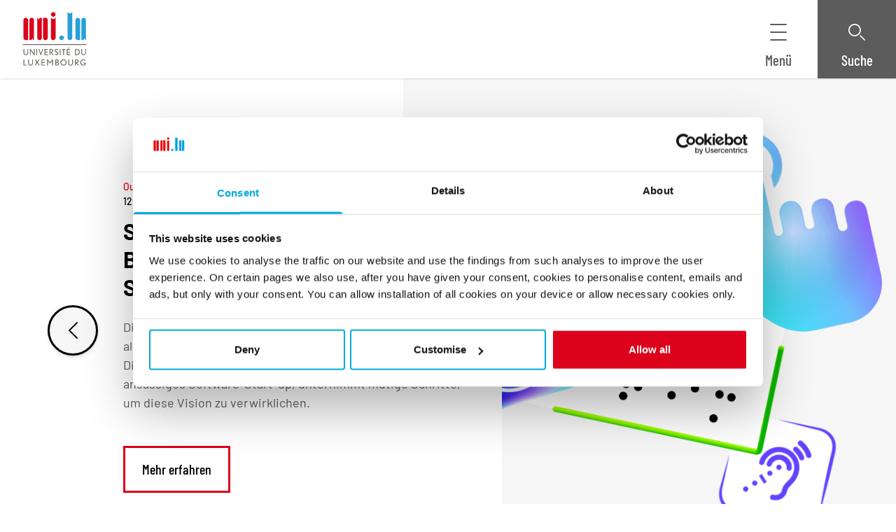

--- FILE ---
content_type: text/css
request_url: https://www.uni.lu/wp-content/themes/unilux-theme/assets/frontend.css?ver=7a27f83e39754a04e75d
body_size: 356150
content:
/*! tailwindcss v3.4.1 | MIT License | https://tailwindcss.com*/*,:after,:before{border:0 solid;box-sizing:border-box}:after,:before{--tw-content:""}:host,html{line-height:1.5;-webkit-text-size-adjust:100%;font-family:ui-sans-serif,system-ui,sans-serif,Apple Color Emoji,Segoe UI Emoji,Segoe UI Symbol,Noto Color Emoji;font-feature-settings:normal;font-variation-settings:normal;-moz-tab-size:4;-o-tab-size:4;tab-size:4;-webkit-tap-highlight-color:transparent}body{line-height:inherit;margin:0}hr{border-top-width:1px;color:inherit;height:0}abbr:where([title]){-webkit-text-decoration:underline dotted;text-decoration:underline dotted}h1,h2,h3,h4,h5,h6{font-size:inherit;font-weight:inherit}a{color:inherit;text-decoration:inherit}b,strong{font-weight:bolder}code,kbd,pre,samp{font-family:ui-monospace,SFMono-Regular,Menlo,Monaco,Consolas,Liberation Mono,Courier New,monospace;font-feature-settings:normal;font-size:1em;font-variation-settings:normal}small{font-size:80%}sub,sup{font-size:75%;line-height:0;position:relative;vertical-align:baseline}sub{bottom:-.25em}sup{top:-.5em}table{border-collapse:collapse;border-color:inherit;text-indent:0}button,input,optgroup,select,textarea{color:inherit;font-family:inherit;font-feature-settings:inherit;font-size:100%;font-variation-settings:inherit;font-weight:inherit;line-height:inherit;margin:0;padding:0}button,select{text-transform:none}[type=button],[type=reset],[type=submit],button{-webkit-appearance:button;background-color:transparent;background-image:none}:-moz-focusring{outline:auto}:-moz-ui-invalid{box-shadow:none}progress{vertical-align:baseline}::-webkit-inner-spin-button,::-webkit-outer-spin-button{height:auto}[type=search]{outline-offset:-2px}::-webkit-search-decoration{-webkit-appearance:none}::-webkit-file-upload-button{-webkit-appearance:button;font:inherit}summary{display:list-item}blockquote,dd,dl,fieldset,figure,h1,h2,h3,h4,h5,h6,hr,p,pre{margin:0}fieldset,legend{padding:0}menu,ol,ul{list-style:none;margin:0;padding:0}dialog{padding:0}textarea{resize:vertical}input::-moz-placeholder,textarea::-moz-placeholder{color:#9ca3af;opacity:1}input::-moz-placeholder, textarea::-moz-placeholder{color:#9ca3af;opacity:1}input::placeholder,textarea::placeholder{color:#9ca3af;opacity:1}[role=button],button{cursor:pointer}:disabled{cursor:default}audio,canvas,embed,iframe,img,object,svg,video{display:block;vertical-align:middle}img,video{height:auto;max-width:100%}[hidden]{display:none}*,:after,:before{--tw-border-spacing-x:0;--tw-border-spacing-y:0;--tw-translate-x:0;--tw-translate-y:0;--tw-rotate:0;--tw-skew-x:0;--tw-skew-y:0;--tw-scale-x:1;--tw-scale-y:1;--tw-pan-x: ;--tw-pan-y: ;--tw-pinch-zoom: ;--tw-scroll-snap-strictness:proximity;--tw-gradient-from-position: ;--tw-gradient-via-position: ;--tw-gradient-to-position: ;--tw-ordinal: ;--tw-slashed-zero: ;--tw-numeric-figure: ;--tw-numeric-spacing: ;--tw-numeric-fraction: ;--tw-ring-inset: ;--tw-ring-offset-width:0px;--tw-ring-offset-color:#fff;--tw-ring-color:rgba(59,130,246,.5);--tw-ring-offset-shadow:0 0 #0000;--tw-ring-shadow:0 0 #0000;--tw-shadow:0 0 #0000;--tw-shadow-colored:0 0 #0000;--tw-blur: ;--tw-brightness: ;--tw-contrast: ;--tw-grayscale: ;--tw-hue-rotate: ;--tw-invert: ;--tw-saturate: ;--tw-sepia: ;--tw-drop-shadow: ;--tw-backdrop-blur: ;--tw-backdrop-brightness: ;--tw-backdrop-contrast: ;--tw-backdrop-grayscale: ;--tw-backdrop-hue-rotate: ;--tw-backdrop-invert: ;--tw-backdrop-opacity: ;--tw-backdrop-saturate: ;--tw-backdrop-sepia: }::backdrop{--tw-border-spacing-x:0;--tw-border-spacing-y:0;--tw-translate-x:0;--tw-translate-y:0;--tw-rotate:0;--tw-skew-x:0;--tw-skew-y:0;--tw-scale-x:1;--tw-scale-y:1;--tw-pan-x: ;--tw-pan-y: ;--tw-pinch-zoom: ;--tw-scroll-snap-strictness:proximity;--tw-gradient-from-position: ;--tw-gradient-via-position: ;--tw-gradient-to-position: ;--tw-ordinal: ;--tw-slashed-zero: ;--tw-numeric-figure: ;--tw-numeric-spacing: ;--tw-numeric-fraction: ;--tw-ring-inset: ;--tw-ring-offset-width:0px;--tw-ring-offset-color:#fff;--tw-ring-color:rgba(59,130,246,.5);--tw-ring-offset-shadow:0 0 #0000;--tw-ring-shadow:0 0 #0000;--tw-shadow:0 0 #0000;--tw-shadow-colored:0 0 #0000;--tw-blur: ;--tw-brightness: ;--tw-contrast: ;--tw-grayscale: ;--tw-hue-rotate: ;--tw-invert: ;--tw-saturate: ;--tw-sepia: ;--tw-drop-shadow: ;--tw-backdrop-blur: ;--tw-backdrop-brightness: ;--tw-backdrop-contrast: ;--tw-backdrop-grayscale: ;--tw-backdrop-hue-rotate: ;--tw-backdrop-invert: ;--tw-backdrop-opacity: ;--tw-backdrop-saturate: ;--tw-backdrop-sepia: }html :where(.editor-styles-wrapper){font-family:inherit}html :where(.editor-styles-wrapper) h1,html :where(.editor-styles-wrapper) h2,html :where(.editor-styles-wrapper) h3,html :where(.editor-styles-wrapper) h4,html :where(.editor-styles-wrapper) h5,html :where(.editor-styles-wrapper) h6{font-weight:400;margin:initial}html :where(.editor-styles-wrapper) ol,html :where(.editor-styles-wrapper) ul{box-sizing:border-box;list-style-type:none;margin:0;padding:0}@font-face{font-family:Barlow;font-style:normal;font-weight:400;src:url(fonts/barlow-v11-latin-regular.7fa38795.woff2) format("woff2"),url(fonts/barlow-v11-latin-regular.bae4c7f5.woff) format("woff")}@font-face{font-family:Barlow;font-style:normal;font-weight:500;src:url(fonts/barlow-v11-latin-500.50adbbfa.woff2) format("woff2"),url(fonts/barlow-v11-latin-500.4b7a415b.woff) format("woff")}@font-face{font-family:Barlow;font-style:normal;font-weight:700;src:url(fonts/barlow-v11-latin-700.dd5b2912.woff2) format("woff2"),url(fonts/barlow-v11-latin-700.5d6f76bb.woff) format("woff")}@font-face{font-family:Barlow Condensed;font-style:normal;font-weight:400;src:url(fonts/barlow-condensed-v11-latin-regular.bcf8c547.woff2) format("woff2"),url(fonts/barlow-condensed-v11-latin-regular.0d98701d.woff) format("woff")}@font-face{font-family:Barlow Condensed;font-style:normal;font-weight:500;src:url(fonts/barlow-condensed-v11-latin-500.a0ec3128.woff2) format("woff2"),url(fonts/barlow-condensed-v11-latin-500.6858c94f.woff) format("woff")}em,i{font-style:italic}b,strong{font-weight:700}::-moz-selection{background-color:var(--color-dark);color:var(--color-white)}::selection,mark{background-color:var(--color-dark);color:var(--color-white)}.sr-only::-moz-selection{color:var(--color-white)}.sr-only::selection,mark .sr-only{color:var(--color-white)}body{background-color:var(--color-white);color:var(--color-gray);font-family:Barlow,Arial;font-size:1.125rem;-webkit-hyphens:auto;hyphens:auto;line-height:1.5;overflow-x:hidden}.container{margin-left:auto;margin-right:auto;padding-left:1rem;padding-right:1rem;width:100%}@media (min-width:22.5rem){.container{max-width:22.5rem;padding-left:1rem;padding-right:1rem}}@media (min-width:36rem){.container{max-width:36rem;padding-left:2rem;padding-right:2rem}}@media (min-width:48rem){.container{max-width:48rem}}@media (min-width:62rem){.container{max-width:62rem}}@media (min-width:73.375rem){.container{max-width:73.375rem}}@media (min-width:85.25rem){.container{max-width:85.25rem}}@media (min-width:94rem){.container{max-width:94rem}}.section.no-padding-y{padding-bottom:0;padding-top:0}.section.no-padding-top{padding-top:0}.section.no-padding-bottom{padding-bottom:0}p{margin-bottom:1.5rem}h1,h2,h3,h4,h5,h6{color:var(--color-dark);font-family:Barlow,Arial;font-weight:700;line-height:1.25;margin-bottom:1rem;scroll-margin-top:8rem}.text-h1,h1{font-size:2.25rem;margin-bottom:2rem}@media (min-width:36rem){.text-h1,h1{font-size:3rem}}.text-h2,h2{font-size:2rem;margin-bottom:1.5rem}@media (min-width:36rem){.text-h2,h2{font-size:2rem}}.text-h3,h3{font-size:1.75rem;margin-bottom:1.25rem}@media (min-width:36rem){.text-h3,h3{font-size:1.5rem}}.text-h4,h4{font-size:1.5rem;margin-bottom:1rem}@media (min-width:36rem){.text-h4,h4{font-size:1.25rem}}.text-h5,h5{font-size:1.25rem;margin-bottom:.75rem}@media (min-width:36rem){.text-h5,h5{font-size:1rem}}.text-h6,h6{font-size:1.125rem;margin-bottom:.5rem}@media (min-width:36rem){.text-h6,h6{font-size:1rem}}.wp-block-buttons[class^=wp-container]:not(.is-vertical){gap:0}@media (min-width:36rem){.wp-block-buttons[class^=wp-container]:not(.is-vertical){gap:2rem}}.wp-block-button{width:100%}@media (min-width:36rem){.wp-block-button{margin-top:1.5rem;width:auto}}.wp-block-button__link{align-items:center;background-color:var(--color-theme);background-color:var(--color-white);border-color:var(--color-theme);border-radius:0;border-style:solid;border-width:.1875rem;box-sizing:border-box;color:var(--color-dark);display:inline-flex;font-family:Barlow Condensed,Arial Black,Arial;font-size:1.25rem;font-weight:500;justify-content:center;line-height:1.25;margin-top:1rem;min-height:4.1875rem;padding:.5rem 1.5rem;text-align:center;transition-duration:.2s;transition-property:color,background-color,border-color,text-decoration-color,fill,stroke;transition-timing-function:cubic-bezier(.4,0,.2,1);transition-timing-function:linear;width:100%}.wp-block-button__link[aria-disabled=true],.wp-block-button__link[disabled]{cursor:not-allowed;opacity:.3;pointer-events:none;touch-action:none}.wp-block-button__link.isactive,.wp-block-button__link[aria-pressed=true]{background-color:var(--color-white);border-left-width:0;border-right-width:0;border-top-width:0;color:var(--color-dark)}.wp-block-button__link.isactive:hover,.wp-block-button__link[aria-pressed=true]:hover{background-color:var(--color-white)}.wp-block-button__link:active,.wp-block-button__link:focus,.wp-block-button__link:hover{background-color:var(--color-theme);border-color:var(--color-theme);color:var(--color-white)}.wp-block-button__link.isactived,.wp-block-button__link[aria-pressed=true]{border-bottom-color:var(--color-theme);color:var(--color-dark)}.wp-block-button.is-style-primary__link{background-color:var(--color-white);border-color:var(--color-theme)}.wp-block-button.is-style-primary__link:active,.wp-block-button.is-style-primary__link:focus,.wp-block-button.is-style-primary__link:hover{background-color:var(--color-theme);border-color:var(--color-theme);color:var(--color-white)}.wp-block-button.is-style-primary__link.isactived,.wp-block-button.is-style-primary__link[aria-pressed=true]{border-bottom-color:var(--color-theme);color:var(--color-dark)}.wp-block-button.is-style-secondary .wp-block-button__link{background-color:var(--color-white);border-color:var(--color-secondary)}.wp-block-button.is-style-secondary .wp-block-button__link:active,.wp-block-button.is-style-secondary .wp-block-button__link:focus,.wp-block-button.is-style-secondary .wp-block-button__link:hover{background-color:var(--color-secondary);border-color:var(--color-secondary);color:var(--color-dark)}.wp-block-button.is-style-secondary .wp-block-button__link.isactived,.wp-block-button.is-style-secondary .wp-block-button__link[aria-pressed=true]{border-bottom-color:var(--color-secondary)}.wp-block-button.is-style-dark .wp-block-button__link{background-color:var(--color-dark);border-color:var(--color-white);color:var(--color-white)}.wp-block-button.is-style-dark .wp-block-button__link .sr-only{color:var(--color-white)}.wp-block-button.is-style-dark .wp-block-button__link:active,.wp-block-button.is-style-dark .wp-block-button__link:focus,.wp-block-button.is-style-dark .wp-block-button__link:hover{background-color:var(--color-white);border-color:var(--color-white);color:var(--color-dark)}.wp-block-button.is-style-dark .wp-block-button__link.isactived,.wp-block-button.is-style-dark .wp-block-button__link[aria-pressed=true]{border-bottom-color:var(--color-dark)}.btn{align-items:center;border-style:solid;border-width:.1875rem;color:var(--color-dark);cursor:pointer;display:inline-flex;font-family:Barlow Condensed,Arial Black,Arial;font-size:1.25rem;font-weight:500;justify-content:center;line-height:1.25;margin-top:1rem;min-height:4.1875rem;padding:.5rem 1.5rem;text-align:center;transition-duration:.2s;transition-property:color,background-color,border-color,text-decoration-color,fill,stroke;transition-timing-function:cubic-bezier(.4,0,.2,1);transition-timing-function:linear;width:auto;width:100%}@media (min-width:36rem){.btn{margin-top:1.5rem;min-width:8.25rem;width:auto}}.btn[aria-disabled=true],.btn[disabled]{cursor:not-allowed;opacity:.3;pointer-events:none;touch-action:none}.btn.isactived,.btn[aria-pressed=true]{background-color:var(--color-white);border-left-width:0;border-right-width:0;border-top-width:0;color:var(--color-dark)}.btn.isactived:hover,.btn[aria-pressed=true]:hover{background-color:var(--color-white)}.btn--icon{min-width:4.1875rem;padding-left:.75rem;padding-right:.75rem}.btn--icon .btn__name+.icon,.btn--icon .icon+.btn__name,.btn--icon>.btn__name{margin-left:.75rem}.btn--icon .icon+.btn__name{margin-right:.75rem}.btn--icon .icon{height:1.5rem;width:1.5rem;--color-1:currentcolor;--color-2:currentcolor}.btn--icon-only{max-height:1.5rem;max-width:1.5rem}.btn--primary{background-color:var(--color-white);border-color:var(--color-theme)}.btn--primary:active,.btn--primary:focus,.btn--primary:hover{background-color:var(--color-theme);border-color:var(--color-theme);color:var(--color-white)}.btn--primary:active .spinner__icon,.btn--primary:focus .spinner__icon,.btn--primary:hover .spinner__icon{stroke:var(--color-white)}.btn--primary.isactived,.btn--primary[aria-pressed=true]{border-bottom-color:var(--color-theme);color:var(--color-dark)}.btn--primary .spinner__icon{stroke:var(--color-theme)}.btn-solid--primary{background-color:var(--color-theme);border-color:var(--color-theme);color:var(--color-white)}.btn-solid--primary .icon{--color-1:var(--color-white);--color-2:var(--color-white)}.btn-solid--primary:active,.btn-solid--primary:focus,.btn-solid--primary:focus-within,.btn-solid--primary:hover,.btn-solid--primary[aria-expanded=true]{background-color:var(--color-white);border-color:var(--color-theme);color:var(--color-dark)}.btn-solid--primary:active .icon,.btn-solid--primary:focus .icon,.btn-solid--primary:focus-within .icon,.btn-solid--primary:hover .icon,.btn-solid--primary[aria-expanded=true] .icon{--color-1:var(--color-dark);--color-2:var(--color-dark)}.btn-solid--primary.isactived,.btn-solid--primary[aria-pressed=true]{border-bottom-color:var(--color-theme)}.btn--secondary{background-color:var(--color-white);border-color:var(--color-secondary)}.btn--secondary:active,.btn--secondary:focus,.btn--secondary:hover{background-color:var(--color-secondary);border-color:var(--color-secondary);color:var(--color-dark)}.btn--secondary:active .spinner__icon,.btn--secondary:focus .spinner__icon,.btn--secondary:hover .spinner__icon{stroke:var(--color-white)}.btn--secondary.isactived,.btn--secondary[aria-pressed=true]{border-bottom-color:var(--color-secondary)}.btn--secondary .spinner__icon{stroke:var(--color-secondary)}.btn--dark{background-color:var(--color-dark);border-color:var(--color-white)}.btn--dark,.btn--dark .sr-only{color:var(--color-white)}.btn--dark .icon{--color-1:var(--color-white)}.btn--dark:active,.btn--dark:focus,.btn--dark:focus-within,.btn--dark:hover,.btn--dark[aria-expanded=true]{background-color:var(--color-white);border-color:var(--color-white);color:var(--color-dark)}.btn--dark:active .icon,.btn--dark:focus .icon,.btn--dark:focus-within .icon,.btn--dark:hover .icon,.btn--dark[aria-expanded=true] .icon{--color-1:var(--color-dark)}.btn--dark:active .spinner__icon,.btn--dark:focus .spinner__icon,.btn--dark:focus-within .spinner__icon,.btn--dark:hover .spinner__icon,.btn--dark[aria-expanded=true] .spinner__icon{stroke:var(--color-dark)}.btn--dark[aria-expanded=true]{--tw-border-opacity:1;border-color:rgb(118 118 118/var(--tw-border-opacity));--tw-shadow:0 0 0 3px #767676;--tw-shadow-colored:0 0 0 3px var(--tw-shadow-color);box-shadow:var(--tw-ring-offset-shadow,0 0 #0000),var(--tw-ring-shadow,0 0 #0000),var(--tw-shadow);outline:2px solid transparent;outline-offset:2px}.btn--dark.isactived,.btn--dark[aria-pressed=true]{border-bottom-color:var(--color-dark)}.btn--dark .spinner__icon{stroke:var(--color-white)}.btn--white{background-color:var(--color-white);border-color:var(--color-dark);color:var(--color-dark)}.btn--white:active,.btn--white:focus,.btn--white:hover,.btn--white[aria-expanded=true]{background-color:var(--color-dark);border-color:var(--color-dark);color:var(--color-white)}.btn--white:active .sr-only,.btn--white:focus .sr-only,.btn--white:hover .sr-only,.btn--white[aria-expanded=true] .sr-only{color:var(--color-white)}.btn--white:active .spinner__icon,.btn--white:focus .spinner__icon,.btn--white:hover .spinner__icon,.btn--white[aria-expanded=true] .spinner__icon{stroke:var(--color-white)}.btn--white.isactived,.btn--white[aria-pressed=true]{border-bottom-color:var(--color-dark)}.btn--white .spinner__icon{stroke:var(--color-dark)}.btn--outline-white{border-color:var(--color-white);color:var(--color-white)}.btn--outline-white:active,.btn--outline-white:focus,.btn--outline-white:hover,.btn--outline-white[aria-expanded=true]{background-color:var(--color-white);color:var(--color-dark)}.btn-check+.btn--outline-white:active,.btn-check+.btn--outline-white:focus,.btn-check+.btn--outline-white:hover,.btn-check+.btn--outline-white[aria-expanded=true]{background-color:transparent;color:var(--color-white);outline-color:var(--color-white);outline-style:solid;outline-width:2px}.btn-check:checked+.btn--outline-white{background-color:var(--color-white);color:var(--color-dark)}.btn-check:focus-visible+.btn--outline-white{outline-color:var(--color-gray-300);outline-offset:1px;outline-style:solid;outline-width:2px}.btn-list{display:flex;flex-wrap:wrap;margin-left:-1rem;margin-right:-1rem}.btn-list .btn,.btn-list li{width:100%}@media (min-width:36rem){.btn-list .btn,.btn-list li{width:auto}}.btn-list>li{padding-left:1rem;padding-right:1rem}.btn-list>.btn{margin-left:1rem;margin-right:1rem}.btn-list li .btn{width:100%}.btn-list li:last-child{order:-9999}@media (min-width:36rem){.btn-list li:last-child{order:0}}.btn-group .btn{margin-left:-.0625rem}.btn--sm{font-size:.875rem;margin-top:0;min-height:2.25rem;min-width:4.5rem;padding:.25rem 1rem}.btn--md{margin-top:0;min-height:3rem;min-width:6.25rem;padding:.5rem 1.25rem}.btn-check{pointer-events:none;position:absolute;clip:rect(0,0,0,0)}.btn-check+.btn{font-family:Barlow,Arial;font-weight:400;margin-bottom:1rem}ul.ulux-list{list-style-type:disc}ol.ulux-list,ul.ulux-list{list-style-position:outside;margin-bottom:1.5rem}ol.ulux-list{list-style-type:decimal}.ulux-list ul{list-style-type:disc}.ulux-list ol{list-style-type:decimal}.ulux-list ol,.ulux-list ul{list-style-position:outside;margin-bottom:0}.ulux-list a:not(nav *) .link-text__name{background:linear-gradient(to right,var(--color-dark),var(--color-dark)),linear-gradient(to right,transparent,transparent);background-position:100% 100%,0 100%;background-repeat:no-repeat;background-size:100% .125rem,0 .125rem;transition:background-size .4s}.ulux-list a:not(nav *).link-text--white .link-text__name{background-image:linear-gradient(to right,var(--color-white),var(--color-white)),linear-gradient(to right,transparent,transparent)}.ulux-list a:not(nav *).link-text--theme .link-text__name{background-image:linear-gradient(to right,var(--color-theme),var(--color-theme)),linear-gradient(to right,transparent,transparent)}.ulux-list li.ulux-list-item{display:list-item;list-style-position:outside;margin-left:1rem}@media (min-width:48rem){.ulux-list li.ulux-list-item{margin-left:1.25rem}}.wp-block-unilux-blocks-icons-group.has-text-align-right{justify-content:flex-end}.wp-block-unilux-blocks-icons-group.has-text-align-center{justify-content:center}.wp-block-unilux-blocks-facts-figures-icon{display:flex;flex-wrap:wrap;justify-content:center;margin-left:-1rem;margin-right:-1rem}.wp-block-unilux-blocks-facts-figures-icon svg.icon{height:1.5rem;width:1.5rem}.wp-block-unilux-blocks-facts-figures-icon li{padding:2rem 1rem;width:50%}@media (min-width:36rem){.wp-block-unilux-blocks-facts-figures-icon li{width:33.333333%}}@media (min-width:48rem){.wp-block-unilux-blocks-facts-figures-icon li{width:25%}}@media (min-width:62rem){.wp-block-unilux-blocks-facts-figures-icon li{width:20%}}@media (min-width:73.375rem){.wp-block-unilux-blocks-facts-figures-icon li{width:16.666667%}}.wp-block-unilux-blocks-facts-figures-icon li .figure-visual{align-items:center;display:flex;flex-direction:column;flex-wrap:wrap}.wp-block-unilux-blocks-facts-figures-icon li .figure-visual__description{color:var(--color-dark);font-size:1rem;font-weight:500;-webkit-hyphens:manual;hyphens:manual;margin-top:2rem;overflow-wrap:break-word;text-align:center;word-break:break-word}.content-card__body .wp-block-unilux-blocks-facts-figures-icon{justify-content:space-evenly;width:100%}.wp-block-unilux-blocks-spacer.is-spacer-size-sm{height:1rem}@media (min-width:48rem){.wp-block-unilux-blocks-spacer.is-spacer-size-sm{height:1.5rem}}.wp-block-unilux-blocks-spacer.is-spacer-size-md{height:2rem}@media (min-width:48rem){.wp-block-unilux-blocks-spacer.is-spacer-size-md{height:3rem}}.wp-block-unilux-blocks-spacer.is-spacer-size-lg{height:4rem}@media (min-width:48rem){.wp-block-unilux-blocks-spacer.is-spacer-size-lg{height:6rem}}.figure-stats{color:var(--color-dark)}.figure-stats__value{font-family:Barlow Condensed,Arial Black,Arial;font-size:4.5rem;line-height:1}.figure-stats__description{font-size:1rem}.wp-block-unilux-blocks-facts-figures-horizontal{margin-left:-2rem;margin-right:-2rem}.wp-block-unilux-blocks-facts-figures-horizontal li{padding-left:2rem;padding-right:2rem}ul.wp-block-unilux-blocks-facts-figures{margin-left:-1rem;margin-right:-1rem}ul.wp-block-unilux-blocks-facts-figures li{margin-bottom:2rem;padding-left:1rem;padding-right:1rem}@media (min-width:22.5rem){ul.wp-block-unilux-blocks-facts-figures li{width:50%}}@media (min-width:48rem){ul.wp-block-unilux-blocks-facts-figures li{width:25%}}@media (min-width:73.375rem){ul.wp-block-unilux-blocks-facts-figures li{width:100%}}.wp-block-unilux-blocks-facts-figures-highlighted .facts-figures{background-color:var(--color-theme);margin-left:auto;margin-right:auto;max-width:94rem}.wp-block-unilux-blocks-facts-figures-highlighted .facts-figures__container{margin-left:auto;margin-right:auto;padding-left:1rem;padding-right:1rem;width:100%}@media (min-width:22.5rem){.wp-block-unilux-blocks-facts-figures-highlighted .facts-figures__container{max-width:22.5rem;padding-left:1rem;padding-right:1rem}}@media (min-width:36rem){.wp-block-unilux-blocks-facts-figures-highlighted .facts-figures__container{max-width:36rem;padding-left:2rem;padding-right:2rem}}@media (min-width:48rem){.wp-block-unilux-blocks-facts-figures-highlighted .facts-figures__container{max-width:48rem}}@media (min-width:62rem){.wp-block-unilux-blocks-facts-figures-highlighted .facts-figures__container{max-width:62rem}}@media (min-width:73.375rem){.wp-block-unilux-blocks-facts-figures-highlighted .facts-figures__container{max-width:73.375rem}}@media (min-width:85.25rem){.wp-block-unilux-blocks-facts-figures-highlighted .facts-figures__container{max-width:85.25rem}}@media (min-width:94rem){.wp-block-unilux-blocks-facts-figures-highlighted .facts-figures__container{max-width:94rem}}@media (max-width:47.9375rem){.wp-block-unilux-blocks-facts-figures-highlighted .facts-figures__container{max-width:100%}}.wp-block-unilux-blocks-facts-figures-highlighted .facts-figures__container{padding-bottom:2rem;padding-top:2rem}@media (min-width:22.5rem){.wp-block-unilux-blocks-facts-figures-highlighted .facts-figures__container{padding-bottom:3rem;padding-top:3rem}}.main .section .wp-block-unilux-blocks-facts-figures-highlighted .facts-figures__container+.container{padding-top:6rem}@media (min-width:73.375rem){.wp-block-unilux-blocks-facts-figures-highlighted .facts-figures__container{max-width:73.375rem}.wp-block-unilux-blocks-facts-figures-highlighted .facts-figures__container .max-w-1\/2{max-width:33.6875rem}.wp-block-unilux-blocks-facts-figures-highlighted .facts-figures__container .max-w-1\/3{max-width:21.79167rem}.wp-block-unilux-blocks-facts-figures-highlighted .facts-figures__container .max-w-2\/3{max-width:45.58333rem}.wp-block-unilux-blocks-facts-figures-highlighted .facts-figures__container .max-w-1\/4{max-width:15.84375rem}.wp-block-unilux-blocks-facts-figures-highlighted .facts-figures__container .max-w-3\/4{max-width:51.53125rem}.wp-block-unilux-blocks-facts-figures-highlighted .facts-figures__container .max-w-1\/12{max-width:3.94792rem}.wp-block-unilux-blocks-facts-figures-highlighted .facts-figures__container .max-w-2\/12{max-width:9.89583rem}.wp-block-unilux-blocks-facts-figures-highlighted .facts-figures__container .max-w-3\/12{max-width:15.84375rem}.wp-block-unilux-blocks-facts-figures-highlighted .facts-figures__container .max-w-4\/12{max-width:21.79167rem}.wp-block-unilux-blocks-facts-figures-highlighted .facts-figures__container .max-w-5\/12{max-width:27.73958rem}.wp-block-unilux-blocks-facts-figures-highlighted .facts-figures__container .max-w-6\/12{max-width:33.6875rem}.wp-block-unilux-blocks-facts-figures-highlighted .facts-figures__container .max-w-7\/12{max-width:39.63542rem}.wp-block-unilux-blocks-facts-figures-highlighted .facts-figures__container .max-w-8\/12{max-width:45.58333rem}.wp-block-unilux-blocks-facts-figures-highlighted .facts-figures__container .max-w-9\/12{max-width:51.53125rem}.wp-block-unilux-blocks-facts-figures-highlighted .facts-figures__container .max-w-10\/12{max-width:57.47917rem}.wp-block-unilux-blocks-facts-figures-highlighted .facts-figures__container .max-w-11\/12{max-width:63.42708rem}}.wp-block-unilux-blocks-facts-figures-highlighted .facts-figures__text{color:var(--color-white);font-weight:700;text-align:center}.wp-block-unilux-blocks-facts-figures-highlighted .facts-figures__items{display:flex;flex-wrap:wrap;justify-content:center;margin-left:-1rem;margin-right:-1rem}.wp-block-unilux-blocks-facts-figures-highlighted .facts-figures__items li{display:flex;margin-top:1.5rem;padding-left:1rem;padding-right:1rem;width:100%}@media (min-width:22.5rem){.wp-block-unilux-blocks-facts-figures-highlighted .facts-figures__items li{width:50%}}@media (min-width:36rem){.wp-block-unilux-blocks-facts-figures-highlighted .facts-figures__items li{width:25%}}@media (min-width:48rem){.wp-block-unilux-blocks-facts-figures-highlighted .facts-figures__items li{justify-content:center}}.wp-block-unilux-blocks-facts-figures-highlighted .facts-figures-item{color:var(--color-white)}.wp-block-unilux-blocks-facts-figures-highlighted .facts-figures-item__number{font-family:Barlow Condensed,Arial Black,Arial;font-size:4.5rem;line-height:1}.wp-block-unilux-blocks-facts-figures-highlighted .facts-figures-item__description{font-size:1rem}.wp-block-unilux-blocks-facts-figures-highlighted .facts-figures__title{color:var(--color-white);text-align:center}.block-editor-block-list__layout.is-root-container .wp-block-unilux-blocks-facts-figures-highlighted,body.page .wp-block-post-content .wp-block-unilux-blocks-facts-figures-highlighted{max-width:85.25rem}.block-editor-block-list__layout.is-root-container .wp-block-unilux-blocks-facts-figures-highlighted .max-w-1\/2,body.page .wp-block-post-content .wp-block-unilux-blocks-facts-figures-highlighted .max-w-1\/2{max-width:39.625rem}.block-editor-block-list__layout.is-root-container .wp-block-unilux-blocks-facts-figures-highlighted .max-w-1\/3,body.page .wp-block-post-content .wp-block-unilux-blocks-facts-figures-highlighted .max-w-1\/3{max-width:25.75rem}.block-editor-block-list__layout.is-root-container .wp-block-unilux-blocks-facts-figures-highlighted .max-w-2\/3,body.page .wp-block-post-content .wp-block-unilux-blocks-facts-figures-highlighted .max-w-2\/3{max-width:53.5rem}.block-editor-block-list__layout.is-root-container .wp-block-unilux-blocks-facts-figures-highlighted .max-w-1\/4,body.page .wp-block-post-content .wp-block-unilux-blocks-facts-figures-highlighted .max-w-1\/4{max-width:18.8125rem}.block-editor-block-list__layout.is-root-container .wp-block-unilux-blocks-facts-figures-highlighted .max-w-3\/4,body.page .wp-block-post-content .wp-block-unilux-blocks-facts-figures-highlighted .max-w-3\/4{max-width:60.4375rem}.block-editor-block-list__layout.is-root-container .wp-block-unilux-blocks-facts-figures-highlighted .max-w-1\/12,body.page .wp-block-post-content .wp-block-unilux-blocks-facts-figures-highlighted .max-w-1\/12{max-width:4.9375rem}.block-editor-block-list__layout.is-root-container .wp-block-unilux-blocks-facts-figures-highlighted .max-w-2\/12,body.page .wp-block-post-content .wp-block-unilux-blocks-facts-figures-highlighted .max-w-2\/12{max-width:11.875rem}.block-editor-block-list__layout.is-root-container .wp-block-unilux-blocks-facts-figures-highlighted .max-w-3\/12,body.page .wp-block-post-content .wp-block-unilux-blocks-facts-figures-highlighted .max-w-3\/12{max-width:18.8125rem}.block-editor-block-list__layout.is-root-container .wp-block-unilux-blocks-facts-figures-highlighted .max-w-4\/12,body.page .wp-block-post-content .wp-block-unilux-blocks-facts-figures-highlighted .max-w-4\/12{max-width:25.75rem}.block-editor-block-list__layout.is-root-container .wp-block-unilux-blocks-facts-figures-highlighted .max-w-5\/12,body.page .wp-block-post-content .wp-block-unilux-blocks-facts-figures-highlighted .max-w-5\/12{max-width:32.6875rem}.block-editor-block-list__layout.is-root-container .wp-block-unilux-blocks-facts-figures-highlighted .max-w-6\/12,body.page .wp-block-post-content .wp-block-unilux-blocks-facts-figures-highlighted .max-w-6\/12{max-width:39.625rem}.block-editor-block-list__layout.is-root-container .wp-block-unilux-blocks-facts-figures-highlighted .max-w-7\/12,body.page .wp-block-post-content .wp-block-unilux-blocks-facts-figures-highlighted .max-w-7\/12{max-width:46.5625rem}.block-editor-block-list__layout.is-root-container .wp-block-unilux-blocks-facts-figures-highlighted .max-w-8\/12,body.page .wp-block-post-content .wp-block-unilux-blocks-facts-figures-highlighted .max-w-8\/12{max-width:53.5rem}.block-editor-block-list__layout.is-root-container .wp-block-unilux-blocks-facts-figures-highlighted .max-w-9\/12,body.page .wp-block-post-content .wp-block-unilux-blocks-facts-figures-highlighted .max-w-9\/12{max-width:60.4375rem}.block-editor-block-list__layout.is-root-container .wp-block-unilux-blocks-facts-figures-highlighted .max-w-10\/12,body.page .wp-block-post-content .wp-block-unilux-blocks-facts-figures-highlighted .max-w-10\/12{max-width:67.375rem}.block-editor-block-list__layout.is-root-container .wp-block-unilux-blocks-facts-figures-highlighted .max-w-11\/12,body.page .wp-block-post-content .wp-block-unilux-blocks-facts-figures-highlighted .max-w-11\/12{max-width:74.3125rem}.wp-block-unilux-blocks-simple-cta svg.icon{height:.75rem;width:.75rem}.wp-block-unilux-blocks-simple-cta svg{display:inline;margin-left:.75rem}.wp-block-unilux-blocks-simple-cta svg.icon{flex-shrink:0;margin-bottom:0;margin-right:0}.wp-block-unilux-blocks-simple-cta a{color:inherit;text-decoration:none}.wp-block-unilux-blocks-simple-cta .link-text{color:var(--color-dark)}.wp-block-unilux-blocks-simple-cta .link-text--white{color:var(--color-white)}.wp-block-unilux-blocks-simple-cta .link-text--bold{font-family:Barlow,Arial;font-weight:700}.wp-block-unilux-blocks-simple-cta .link-text__name{align-items:center;display:inline-flex;font-weight:700}.wp-block-unilux-blocks-simple-cta button{background-color:transparent;border-width:0;padding-left:0;padding-right:0}.wp-block-unilux-blocks-button-highlight-rounded{align-items:center;background-color:var(--color-white);border-radius:9999px;color:var(--color-dark);display:flex;flex-direction:column;justify-content:center;max-height:12.75rem;max-width:12.75rem;min-height:12.75rem;min-width:12.75rem;position:relative;text-align:center;--tw-shadow:0 20px 25px -5px rgba(0,0,0,.1),0 8px 10px -6px rgba(0,0,0,.1);--tw-shadow-colored:0 20px 25px -5px var(--tw-shadow-color),0 8px 10px -6px var(--tw-shadow-color);box-shadow:var(--tw-ring-offset-shadow,0 0 #0000),var(--tw-ring-shadow,0 0 #0000),var(--tw-shadow);transition-duration:.3s;transition-property:all;transition-timing-function:cubic-bezier(.4,0,.2,1);transition-timing-function:cubic-bezier(0,.55,.45,1)}.wp-block-unilux-blocks-button-highlight-rounded .btn-highlight-rounded__name{font-family:Barlow,Arial;font-size:1.125rem;font-weight:700;line-height:1.25;margin-bottom:4rem;max-height:7.5rem;overflow:hidden;padding-left:2rem;padding-right:2rem;padding-top:1.5rem}.wp-block-unilux-blocks-button-highlight-rounded .icon{--color-1:var(--color-white)}.wp-block-unilux-blocks-button-highlight-rounded .icon-rounded{align-items:center;background-color:var(--color-white);background-color:var(--color-theme);border-radius:9999px;bottom:1.5rem;display:inline-flex;justify-content:center;padding:.75rem;position:absolute}.wp-block-unilux-blocks-button-highlight-rounded:focus,.wp-block-unilux-blocks-button-highlight-rounded:focus-within,.wp-block-unilux-blocks-button-highlight-rounded:hover{background-color:var(--color-theme);color:var(--color-white);--tw-shadow:0 1px 2px 0 rgba(0,0,0,.05);--tw-shadow-colored:0 1px 2px 0 var(--tw-shadow-color);box-shadow:var(--tw-ring-offset-shadow,0 0 #0000),var(--tw-ring-shadow,0 0 #0000),var(--tw-shadow)}.wp-block-unilux-blocks-button-highlight-rounded:focus .icon,.wp-block-unilux-blocks-button-highlight-rounded:focus-within .icon,.wp-block-unilux-blocks-button-highlight-rounded:hover .icon{--color-1:var(--color-dark)}.wp-block-unilux-blocks-button-highlight-rounded:focus .icon-rounded,.wp-block-unilux-blocks-button-highlight-rounded:focus-within .icon-rounded,.wp-block-unilux-blocks-button-highlight-rounded:hover .icon-rounded{background-color:var(--color-white)}.wp-block-unilux-blocks-button-highlight-square{background-color:var(--color-theme);color:var(--color-dark);display:flex;margin-bottom:1.5rem;max-height:16rem;max-width:16rem;min-height:16rem;min-width:16rem;position:relative}.wp-block-unilux-blocks-button-highlight-square .btn-highlight-square__container{background-color:var(--color-white);display:flex;height:100%;left:0;padding:1.5rem;position:absolute;top:0;width:100%;--tw-shadow:0 20px 25px -5px rgba(0,0,0,.1),0 8px 10px -6px rgba(0,0,0,.1);--tw-shadow-colored:0 20px 25px -5px var(--tw-shadow-color),0 8px 10px -6px var(--tw-shadow-color);box-shadow:var(--tw-ring-offset-shadow,0 0 #0000),var(--tw-ring-shadow,0 0 #0000),var(--tw-shadow);transition-duration:.3s;transition-property:all;transition-timing-function:cubic-bezier(.4,0,.2,1);transition-timing-function:cubic-bezier(0,.55,.45,1)}.wp-block-unilux-blocks-button-highlight-square .btn-highlight-square__container .image-bg img{height:inherit}.wp-block-unilux-blocks-button-highlight-square .btn-highlight-square__body{margin-top:auto;position:relative;width:100%;z-index:20}.wp-block-unilux-blocks-button-highlight-square .image-bg{left:auto;padding:1rem;right:0;width:75%}.wp-block-unilux-blocks-button-highlight-square .btn{pointer-events:none;width:100%}.wp-block-unilux-blocks-button-highlight-square .icon{--color-1:var(--color-dark);--tw-translate-x:-.625rem;transform:translate(var(--tw-translate-x),var(--tw-translate-y)) rotate(var(--tw-rotate)) skewX(var(--tw-skew-x)) skewY(var(--tw-skew-y)) scaleX(var(--tw-scale-x)) scaleY(var(--tw-scale-y))}.wp-block-unilux-blocks-button-highlight-square:focus .btn-highlight-square__container,.wp-block-unilux-blocks-button-highlight-square:focus-within .btn-highlight-square__container,.wp-block-unilux-blocks-button-highlight-square:hover .btn-highlight-square__container{--tw-translate-x:.625rem;--tw-translate-y:.625rem;transform:translate(var(--tw-translate-x),var(--tw-translate-y)) rotate(var(--tw-rotate)) skewX(var(--tw-skew-x)) skewY(var(--tw-skew-y)) scaleX(var(--tw-scale-x)) scaleY(var(--tw-scale-y))}.wp-block-unilux-blocks-cta-links{background-color:var(--color-white);display:flex;flex-direction:column;--tw-shadow:0 1px 3px 0 rgba(0,0,0,.1),0 1px 2px -1px rgba(0,0,0,.1);--tw-shadow-colored:0 1px 3px 0 var(--tw-shadow-color),0 1px 2px -1px var(--tw-shadow-color);box-shadow:var(--tw-ring-offset-shadow,0 0 #0000),var(--tw-ring-shadow,0 0 #0000),var(--tw-shadow)}@media (min-width:48rem){.wp-block-unilux-blocks-cta-links{flex-direction:row}}.wp-block-unilux-blocks-cta-links-item{flex-basis:33.333333%}.wp-block-unilux-blocks-cta-links-item a{border-bottom-width:1px;border-color:var(--color-gray-300);display:flex;flex-direction:column;height:100%;justify-content:center;padding:1rem 1.5rem;text-decoration-line:none}@media (min-width:48rem){.wp-block-unilux-blocks-cta-links-item a{border-bottom-width:0;border-right-width:1px}}.wp-block-unilux-blocks-cta-links-item:last-child a{border-bottom-width:0;border-right-width:0}.wp-block-unilux-blocks-cta-links-item .cta-link__description{color:var(--color-primary);font-size:.875rem;font-weight:500}.wp-block-unilux-blocks-cta-links-item .cta-link__question{color:var(--color-dark);font-size:1.25rem;font-weight:700;line-height:1.5;margin-bottom:.5rem}.wp-block-unilux-blocks-cta-links-item .cta-link__text{color:var(--color-dark);font-size:1rem;font-weight:700;line-height:1.5;margin-bottom:0;margin-right:1rem}.wp-block-unilux-blocks-cta-links-item .cta-link__wrapper{align-items:center;display:flex}.wp-block-unilux-blocks-cta-links-item .cta-link__wrapper svg.icon{height:.75rem;width:.75rem}.wp-block-unilux-blocks-full-width-hero .full-width-hero__content-wrapper{position:relative}.wp-block-unilux-blocks-full-width-hero .full-width-hero__image img{aspect-ratio:2/3!important;margin-bottom:0}@media (min-width:22.5rem){.wp-block-unilux-blocks-full-width-hero .full-width-hero__image img{aspect-ratio:5/6!important}}@media (min-width:36rem){.wp-block-unilux-blocks-full-width-hero .full-width-hero__image img{aspect-ratio:4/3!important}}@media (min-width:62rem){.wp-block-unilux-blocks-full-width-hero .full-width-hero__image img{aspect-ratio:16/9!important}}.wp-block-unilux-blocks-full-width-hero .full-width-hero__content{background-color:rgba(0,0,0,.5);display:flex;flex-direction:column;height:100%;inset:0;justify-content:center;padding-left:1rem;padding-right:1rem;position:absolute;width:100%}@media (min-width:36rem){.wp-block-unilux-blocks-full-width-hero .full-width-hero__content{padding-left:2rem;padding-right:2rem}}@media (min-width:48rem){.wp-block-unilux-blocks-full-width-hero .full-width-hero__content{padding-left:6rem}}@media (min-width:62rem){.wp-block-unilux-blocks-full-width-hero .full-width-hero__content{padding-left:12.75rem}}.wp-block-unilux-blocks-full-width-hero .full-width-hero__content>*{color:var(--color-white);max-width:100%}@media (min-width:48rem){.wp-block-unilux-blocks-full-width-hero .full-width-hero__content>*{max-width:400px}}.wp-block-unilux-blocks-full-width-hero .full-width-hero__text{font-size:1.75rem;font-weight:700;line-height:1.5;margin-bottom:1.25rem}@media (min-width:36rem){.wp-block-unilux-blocks-full-width-hero .full-width-hero__text{font-size:1.5rem}}.wp-block-unilux-blocks-full-width-hero .full-width-hero__description{font-size:1rem}@media (min-width:36rem){.wp-block-unilux-blocks-full-width-hero .full-width-hero__description{font-size:.875rem}}.wp-block-unilux-blocks-full-width-hero .full-width-hero__links{bottom:0;right:0}@media (min-width:73.375rem){.wp-block-unilux-blocks-full-width-hero .full-width-hero__links{position:absolute}.wp-block-unilux-blocks-full-width-hero .full-width-hero__links a{min-width:320px}}.wp-block-unilux-blocks-full-width-hero .full-width-hero__links a .cta-link__text{background:linear-gradient(to right,transparent,transparent),linear-gradient(to right,var(--color-dark),var(--color-dark));background-position:100% 100%,0 100%;background-repeat:no-repeat;background-size:100% .125rem,0 .125rem;padding-bottom:.25rem;transition:background-size .4s}.wp-block-unilux-blocks-full-width-hero .full-width-hero__links a:focus .cta-link__text,.wp-block-unilux-blocks-full-width-hero .full-width-hero__links a:focus-within .cta-link__text,.wp-block-unilux-blocks-full-width-hero .full-width-hero__links a:hover .cta-link__text{background-size:0 .125rem,100% .125rem}.big-text,.wp-block-unilux-blocks-bigtext span{color:var(--color-theme);font-family:Barlow Condensed,Arial Black,Arial;font-size:4.5rem;font-weight:500;line-height:1}.icon-info{display:flex;margin-bottom:1.5rem;--color-1:var(--color-theme);--color-2:var(--color-secondary)}.icon-info__body{flex:1 1 0%;margin-left:.5rem}.icon-info__body>:last-child{margin-bottom:0}.icon+.icon-info__body,.icon-info__body+.icon{margin-left:.5rem}h1.icon-info .icon{height:3.75rem;width:3.75rem}h2.icon-info .icon{height:3rem;width:3rem}h3.icon-info .icon{height:2.5rem;width:2.5rem}h4.icon-info .icon{height:2.25rem;width:2.25rem}h5.icon-info .icon{height:2rem;width:2rem}h6.icon-info .icon{height:1.5rem;width:1.5rem}li .icon-info+ol,li .icon-info+ul,ol .icon-info+ol,ol .icon-info+ul{padding-left:2.25rem}.icon-info-wrapper{container-name:icon-info-wrapper;container-type:inline-size;margin-left:-1rem;margin-right:-1rem}.wp-block-unilux-blocks-icon-info{display:grid;gap:0;grid-template-columns:1fr;margin-bottom:1.5rem;--color-1:var(--color-theme);--color-2:var(--color-secondary)}.wp-block-unilux-blocks-icon-info svg.icon{height:1.5rem;width:1.5rem}.wp-block-unilux-blocks-icon-info svg{display:inline}.wp-block-unilux-blocks-icon-info svg.icon{margin-right:0}.wp-block-unilux-blocks-icon-info li{padding-left:1rem;padding-right:1rem;width:auto!important}.wp-block-unilux-blocks-icon-info li>div{display:flex;margin-bottom:1.5rem}.wp-block-unilux-blocks-icon-info li p{flex:1 1 0%;margin-bottom:0;margin-left:.5rem;word-break:break-word}.wp-block-unilux-blocks-icon-info li p strong{color:var(--color-dark);font-weight:500}@container icon-info-wrapper (width >= 544px){.wp-block-unilux-blocks-icon-info{grid-template-columns:repeat(auto-fit,minmax(calc(50% - .5rem),1fr))}}@container icon-info-wrapper (width >= 960px){.wp-block-unilux-blocks-icon-info{grid-template-columns:repeat(auto-fit,minmax(calc(33.333% - .5rem),1fr))}}@container icon-info-wrapper (width >= 1142px){.wp-block-unilux-blocks-icon-info{grid-template-columns:repeat(auto-fit,minmax(calc(25% - .5rem),1fr))}}.wp-block-unilux-blocks-people-list .wp-block-unilux-blocks-icon-info,.wp-block-unilux-blocks-people-list>p{margin-bottom:0}.wp-block-unilux-blocks-people-list .wp-block-unilux-blocks-icon-info li>div{margin-bottom:0;margin-top:1.5rem}.wp-block-unilux-blocks-breadcrumb{padding-left:1rem;padding-right:1rem}@media (min-width:36rem){.wp-block-unilux-blocks-breadcrumb{padding-left:2rem;padding-right:2rem}}@media (min-width:48rem){.wp-block-unilux-blocks-breadcrumb{max-width:48rem}}@media (min-width:62rem){.wp-block-unilux-blocks-breadcrumb{max-width:62rem}}@media (min-width:73.375rem){.wp-block-unilux-blocks-breadcrumb{max-width:73.375rem}.wp-block-unilux-blocks-breadcrumb .max-w-1\/2{max-width:33.6875rem}.wp-block-unilux-blocks-breadcrumb .max-w-1\/3{max-width:21.79167rem}.wp-block-unilux-blocks-breadcrumb .max-w-2\/3{max-width:45.58333rem}.wp-block-unilux-blocks-breadcrumb .max-w-1\/4{max-width:15.84375rem}.wp-block-unilux-blocks-breadcrumb .max-w-3\/4{max-width:51.53125rem}.wp-block-unilux-blocks-breadcrumb .max-w-1\/12{max-width:3.94792rem}.wp-block-unilux-blocks-breadcrumb .max-w-2\/12{max-width:9.89583rem}.wp-block-unilux-blocks-breadcrumb .max-w-3\/12{max-width:15.84375rem}.wp-block-unilux-blocks-breadcrumb .max-w-4\/12{max-width:21.79167rem}.wp-block-unilux-blocks-breadcrumb .max-w-5\/12{max-width:27.73958rem}.wp-block-unilux-blocks-breadcrumb .max-w-6\/12{max-width:33.6875rem}.wp-block-unilux-blocks-breadcrumb .max-w-7\/12{max-width:39.63542rem}.wp-block-unilux-blocks-breadcrumb .max-w-8\/12{max-width:45.58333rem}.wp-block-unilux-blocks-breadcrumb .max-w-9\/12{max-width:51.53125rem}.wp-block-unilux-blocks-breadcrumb .max-w-10\/12{max-width:57.47917rem}.wp-block-unilux-blocks-breadcrumb .max-w-11\/12{max-width:63.42708rem}}.wp-block-unilux-blocks-breadcrumb{padding-bottom:1rem;padding-top:1rem}@media (min-width:36rem){.wp-block-unilux-blocks-breadcrumb{margin-bottom:2rem}}.wp-block-unilux-blocks-breadcrumb .breadcrumb__list{display:none;flex-wrap:wrap}@media (min-width:36rem){.wp-block-unilux-blocks-breadcrumb .breadcrumb__list{display:flex}}.wp-block-unilux-blocks-breadcrumb .breadcrumb__list{--color-1:var(--color-theme);--color-2:var(--color-secondary)}.wp-block-unilux-blocks-breadcrumb .breadcrumb__list .breadcrumb__item{align-items:center;display:flex;font-family:Barlow,Arial;font-size:.875rem;font-weight:500;line-height:1.25rem;margin-bottom:.0625rem;margin-right:.0625rem;margin-top:.0625rem}.wp-block-unilux-blocks-breadcrumb .breadcrumb__list .breadcrumb__item .breadcrumb__link{border-bottom-width:1px;border-color:var(--color-gray);color:var(--color-gray);transition-duration:.2s;transition-property:color,background-color,border-color,text-decoration-color,fill,stroke;transition-timing-function:cubic-bezier(.4,0,.2,1);transition-timing-function:cubic-bezier(0,0,.2,1)}.wp-block-unilux-blocks-breadcrumb .breadcrumb__list .breadcrumb__item .breadcrumb__link:hover{border-color:var(--color-dark);color:var(--color-dark)}.wp-block-unilux-blocks-breadcrumb .breadcrumb__list .breadcrumb__item svg{display:inline;stroke:var(--color-gray)}.wp-block-unilux-blocks-breadcrumb .breadcrumb__list .breadcrumb__item svg.icon{height:10px;margin-bottom:0;margin-left:.5rem;margin-right:.5rem;width:10px}.wp-block-unilux-blocks-breadcrumb .breadcrumb__list .breadcrumb__item:last-child{color:var(--color-dark);cursor:default;pointer-events:none}.wp-block-unilux-blocks-breadcrumb .breadcrumb__button{border-bottom-width:1px;border-color:var(--color-gray);color:var(--color-gray);margin-bottom:1.5rem;text-align:left;transition-duration:.2s;transition-property:color,background-color,border-color,text-decoration-color,fill,stroke;transition-timing-function:cubic-bezier(.4,0,.2,1);transition-timing-function:cubic-bezier(0,0,.2,1)}.wp-block-unilux-blocks-breadcrumb .breadcrumb__button:hover{border-color:var(--color-dark);color:var(--color-dark)}.wp-block-unilux-blocks-breadcrumb .breadcrumb__button[aria-expanded=false]{display:block}@media (min-width:36rem){.wp-block-unilux-blocks-breadcrumb .breadcrumb__button[aria-expanded=false]{display:none}}.wp-block-unilux-blocks-breadcrumb .breadcrumb__button[aria-expanded=true]{display:none}.wp-block-unilux-blocks-breadcrumb .breadcrumb__button[aria-expanded=true]+.breadcrumb__list{display:flex}.max-w-screen-xl .quote-people{max-width:51.53125rem}.max-w-screen-2xl .quote-people{max-width:60.4375rem}@media (min-width:48rem){.quote-people{padding-left:6rem}}.quote-people__body{align-items:center;background-color:var(--color-white);display:flex;flex-direction:column;flex-wrap:wrap;margin:0;overflow-wrap:break-word}@media (min-width:36rem){.quote-people__body{flex-direction:row}}.quote-people__blockquote{color:var(--color-dark);font-family:Barlow,Arial;font-size:1.75rem;font-style:italic;font-weight:500;line-height:1.375;margin:0;max-width:100%;min-width:100%;overflow-wrap:break-word;padding-top:3rem;position:relative}@media (min-width:48rem){.quote-people__blockquote{font-size:2.25rem}}.quote-people__blockquote p{display:inline-block;margin:0;overflow-wrap:break-word}.quote-people__quote{color:var(--color-primary);display:inline-block;font-family:Arial,Verdana;font-size:10rem;font-style:normal;font-weight:700;height:10rem;padding-right:1rem;position:absolute;top:0}@media (min-width:48rem){.quote-people__quote{right:100%;top:1.5rem}}.quote-people__quote{transform:translateY(-46%) scaleY(-1)}.quote-people__visual{margin-bottom:1.5rem;margin-top:1.5rem;width:10rem}@media (min-width:36rem){.quote-people__visual{margin-right:2rem}}.quote-people__visual img{border-radius:9999px;margin-bottom:0}.quote-people__visual figure img{aspect-ratio:1/1;border-radius:9999px;-o-object-fit:cover;object-fit:cover;-o-object-position:center;object-position:center}.quote-people__media-placeholder.is-selected img{cursor:pointer}.quote-people__figcaption{flex:1 1 0%;margin-bottom:1.5rem;margin-top:1.5rem;max-width:100%}.quote-people__author{color:var(--color-dark);font-family:Barlow,Arial;font-size:1.125rem;font-style:normal;font-weight:700;overflow-wrap:break-word}.quote-people__position{font-size:1rem;margin-bottom:1.5rem;margin-top:1.5rem;overflow-wrap:break-word}.quote-people__link{align-items:center;color:var(--color-dark);display:flex;font-family:Barlow,Arial;font-size:1rem;font-weight:700;margin-top:2rem}.quote-people__link .link-text__name{padding-bottom:.25rem;text-align:left}.quote-people__link .icon{margin-left:1rem}.wp-block-unilux-blocks-quick-link-underline{list-style-type:none;margin-bottom:1.5rem}.wp-block-unilux-blocks-quick-link-underline.block-editor-block-list__block{padding:0}.wp-block-unilux-blocks-quick-link-underline-item a{align-items:center;background-image:none;border-color:var(--color-dark);border-style:solid;border-width:0 0 1px;display:flex;justify-content:space-between;padding-bottom:1rem;padding-top:1rem;position:relative;text-decoration-line:none}.wp-block-unilux-blocks-quick-link-underline-item a:before{background-color:var(--color-theme);bottom:-.0625rem;content:"";display:block;height:.25rem;left:0;position:absolute;transform-origin:left;transition-property:all;transition-timing-function:cubic-bezier(.4,0,.2,1);width:100%;--tw-scale-x:0;transform:translate(0) rotate(0) skewX(0) skewY(0) scaleX(0) scaleY(1);transition-duration:.3s;transition-timing-function:cubic-bezier(0,0,.2,1)}.wp-block-unilux-blocks-quick-link-underline-item a span{color:var(--color-dark);font-family:Barlow,Arial;font-size:1.125rem;font-weight:700;word-break:break-word}.wp-block-unilux-blocks-quick-link-underline-item a svg{margin-left:1rem;fill:var(--color-dark);font-size:.875rem}.wp-block-unilux-blocks-hero-carousel .wp-block-unilux-blocks-wrapper .wp-block-unilux-blocks-plain-text.wp-block-unilux-blocks-quick-link-underline-item a svg{margin-bottom:0}.wp-block-unilux-blocks-quick-link-underline-item a svg{height:1rem;max-width:1rem;min-width:1rem}.wp-block-unilux-blocks-quick-link-underline-item a:hover span,.wp-block-unilux-blocks-quick-link-underline-item a:hover svg{fill:var(--color-theme);color:var(--color-theme)}.wp-block-unilux-blocks-quick-link-underline-item a:hover:before{transform:translate(0) rotate(0) skewX(0) skewY(0) scaleX(1) scaleY(1)}.wp-block-unilux-blocks-quick-link-highlight{--tw-translate-x:-0.625rem;margin-bottom:3rem}.wp-block-unilux-blocks-quick-link-highlight,.wp-block-unilux-blocks-resources-section{list-style-type:none;transform:translate(var(--tw-translate-x)) rotate(0) skewX(0) skewY(0) scaleX(1) scaleY(1)}.wp-block-unilux-blocks-quick-link-highlight-item,.wp-block-unilux-blocks-resources-section-item{position:static}.wp-block-unilux-blocks-quick-link-highlight-item a,.wp-block-unilux-blocks-resources-section-item a{text-decoration-line:none}.wp-block-unilux-blocks-quick-link-highlight .quick-link,.wp-block-unilux-blocks-resources-section .quick-link{background-color:var(--color-theme);background-image:none;display:block;margin-top:0;padding-bottom:.0625rem;transition:all .2s cubic-bezier(0,0,.2,1)}.wp-block-unilux-blocks-quick-link-highlight .quick-link__container,.wp-block-unilux-blocks-resources-section .quick-link__container{align-items:center;background-color:var(--color-white);color:var(--color-dark);display:flex;font-family:Barlow,Arial;font-size:1rem;font-weight:700;min-height:5rem;padding:1rem;--tw-shadow:0 1px 3px 0 rgba(0,0,0,.1),0 1px 2px -1px rgba(0,0,0,.1);--tw-shadow-colored:0 1px 3px 0 var(--tw-shadow-color),0 1px 2px -1px var(--tw-shadow-color);box-shadow:var(--tw-ring-offset-shadow,0 0 #0000),var(--tw-ring-shadow,0 0 #0000),var(--tw-shadow);-webkit-hyphens:none;hyphens:none;transform:translateX(.625rem) translateY(.625rem);transition:all .3s cubic-bezier(0,.55,.45,1);word-break:break-word}.wp-block-unilux-blocks-quick-link-highlight .quick-link__container .icon,.wp-block-unilux-blocks-resources-section .quick-link__container .icon{height:2rem;margin-left:.75rem;max-width:2rem;min-width:2rem}.wp-block-unilux-blocks-quick-link-highlight .quick-link__body,.wp-block-unilux-blocks-resources-section .quick-link__body{flex:1 1 0%;margin-right:auto}.wp-block-unilux-blocks-quick-link-highlight .quick-link__number,.wp-block-unilux-blocks-resources-section .quick-link__number{color:var(--color-theme);display:block;font-family:Barlow,Arial;font-size:2.5rem;font-weight:500;line-height:1}.wp-block-unilux-blocks-quick-link-highlight .quick-link__title,.wp-block-unilux-blocks-resources-section .quick-link__title{color:var(--color-dark);display:block;font-family:Barlow,Arial;font-size:1.5rem;font-weight:700}.wp-block-unilux-blocks-quick-link-highlight .quick-link__action,.wp-block-unilux-blocks-resources-section .quick-link__action{color:var(--color-dark);display:block;font-size:.875rem;font-weight:400}.wp-block-unilux-blocks-quick-link-highlight .quick-link:hover .quick-link__container,.wp-block-unilux-blocks-resources-section .quick-link:hover .quick-link__container{background-color:var(--color-theme-100);transform:translateX(1rem) translateY(.625rem)}.content-card__body.is-gray-bg ul li.wp-block-unilux-blocks-quick-link-highlight-item{width:100%}.wp-block-unilux-blocks-quick-link-discover{display:flex;flex-direction:column;list-style-type:none;margin-bottom:3rem;width:100%}@media (min-width:62rem){.wp-block-unilux-blocks-quick-link-discover{flex-direction:row}}.wp-block-unilux-blocks-quick-link-discover{--tw-translate-x:-0.625rem;transform:translate(var(--tw-translate-x)) rotate(0) skewX(0) skewY(0) scaleX(1) scaleY(1)}.wp-block-unilux-blocks-quick-link-discover-item{flex-basis:0;flex-grow:1;flex-shrink:1;min-width:0;position:static}.wp-block-unilux-blocks-quick-link-discover-item a{text-decoration-line:none}.wp-block-unilux-blocks-quick-link-discover .quick-link{display:block;height:100%;margin-top:0;padding-bottom:.0625rem;padding-left:.0625rem}@media (min-width:62rem){.wp-block-unilux-blocks-quick-link-discover .quick-link{min-height:13rem}}.wp-block-unilux-blocks-quick-link-discover .quick-link{background-color:var(--color-theme);background-image:none;transition:all .2s cubic-bezier(0,0,.2,1)}.wp-block-unilux-blocks-quick-link-discover .quick-link__container{align-items:center;background-color:var(--color-white);box-sizing:border-box;color:var(--color-dark);display:flex;font-family:Barlow,Arial;font-size:1rem;font-weight:700;height:100%;min-height:5rem;--tw-shadow:0 1px 3px 0 rgba(0,0,0,.1),0 1px 2px -1px rgba(0,0,0,.1);--tw-shadow-colored:0 1px 3px 0 var(--tw-shadow-color),0 1px 2px -1px var(--tw-shadow-color);box-shadow:var(--tw-ring-offset-shadow,0 0 #0000),var(--tw-ring-shadow,0 0 #0000),var(--tw-shadow);padding:1.5rem 1rem}@media (min-width:48rem){.wp-block-unilux-blocks-quick-link-discover .quick-link__container{padding-bottom:2rem;padding-left:1.5rem;padding-top:2rem}}@media (min-width:62rem){.wp-block-unilux-blocks-quick-link-discover .quick-link__container{padding-bottom:3rem;padding-left:2rem;padding-top:3rem}}.wp-block-unilux-blocks-quick-link-discover .quick-link__container{transform:translateX(.625rem) translateY(.625rem);transition:all .3s cubic-bezier(0,.55,.45,1)}.wp-block-unilux-blocks-quick-link-discover .quick-link__container .icon{height:2rem;margin-left:1.5rem;max-width:2rem;min-width:2rem}.wp-block-unilux-blocks-quick-link-discover .quick-link__text{flex:1 1 0%;font-family:Barlow Condensed,Arial Black,Arial;font-size:1.5rem;font-weight:500;line-height:1.25;margin-right:auto}@media (min-width:48rem){.wp-block-unilux-blocks-quick-link-discover .quick-link__text{font-size:1.75rem}}@media (min-width:62rem){.wp-block-unilux-blocks-quick-link-discover .quick-link__text{font-size:2.5rem;line-height:1}}.wp-block-unilux-blocks-quick-link-discover .quick-link__text{word-break:break-word}.wp-block-unilux-blocks-quick-link-discover .quick-link:hover .quick-link__container{background-color:var(--color-theme-100);transform:translateX(1rem) translateY(.625rem)}.wp-block-unilux-blocks-quick-link-discover .block-editor-block-list__layout,.wp-block-unilux-blocks-quick-link-discover .block-editor-inner-blocks{display:flex;width:100%}.wp-block-unilux-blocks-hero .hero{align-content:center;display:flex;flex-wrap:wrap;min-height:35rem;position:relative;vertical-align:middle}@media (min-width:62rem){.wp-block-unilux-blocks-hero .hero{padding-bottom:4rem;padding-top:4rem}}.wp-block-unilux-blocks-hero .hero__body,.wp-block-unilux-blocks-hero .hero__header{margin-left:auto;margin-right:auto;padding-left:1rem;padding-right:1rem;width:100%}@media (min-width:22.5rem){.wp-block-unilux-blocks-hero .hero__body,.wp-block-unilux-blocks-hero .hero__header{max-width:22.5rem;padding-left:1rem;padding-right:1rem}}@media (min-width:36rem){.wp-block-unilux-blocks-hero .hero__body,.wp-block-unilux-blocks-hero .hero__header{max-width:36rem;padding-left:2rem;padding-right:2rem}}@media (min-width:48rem){.wp-block-unilux-blocks-hero .hero__body,.wp-block-unilux-blocks-hero .hero__header{max-width:48rem}}@media (min-width:62rem){.wp-block-unilux-blocks-hero .hero__body,.wp-block-unilux-blocks-hero .hero__header{max-width:62rem}}@media (min-width:73.375rem){.wp-block-unilux-blocks-hero .hero__body,.wp-block-unilux-blocks-hero .hero__header{max-width:73.375rem}}@media (min-width:85.25rem){.wp-block-unilux-blocks-hero .hero__body,.wp-block-unilux-blocks-hero .hero__header{max-width:85.25rem}}@media (min-width:94rem){.wp-block-unilux-blocks-hero .hero__body,.wp-block-unilux-blocks-hero .hero__header{max-width:94rem}}.wp-block-unilux-blocks-hero .hero__body,.wp-block-unilux-blocks-hero .hero__header{position:relative;z-index:20}@media (max-width:47.9375rem){.wp-block-unilux-blocks-hero .hero__body,.wp-block-unilux-blocks-hero .hero__header{max-width:100%}}.main .section .wp-block-unilux-blocks-hero .hero__body+.container,.main .section .wp-block-unilux-blocks-hero .hero__header+.container{padding-top:6rem}@media (min-width:62rem){.wp-block-unilux-blocks-hero .hero__body,.wp-block-unilux-blocks-hero .hero__header{padding-left:2rem;padding-right:2rem}}@media (min-width:73.375rem){.wp-block-unilux-blocks-hero .hero__body,.wp-block-unilux-blocks-hero .hero__header{max-width:73.375rem}.wp-block-unilux-blocks-hero .hero__body .max-w-1\/2,.wp-block-unilux-blocks-hero .hero__header .max-w-1\/2{max-width:33.6875rem}.wp-block-unilux-blocks-hero .hero__body .max-w-1\/3,.wp-block-unilux-blocks-hero .hero__header .max-w-1\/3{max-width:21.79167rem}.wp-block-unilux-blocks-hero .hero__body .max-w-2\/3,.wp-block-unilux-blocks-hero .hero__header .max-w-2\/3{max-width:45.58333rem}.wp-block-unilux-blocks-hero .hero__body .max-w-1\/4,.wp-block-unilux-blocks-hero .hero__header .max-w-1\/4{max-width:15.84375rem}.wp-block-unilux-blocks-hero .hero__body .max-w-3\/4,.wp-block-unilux-blocks-hero .hero__header .max-w-3\/4{max-width:51.53125rem}.wp-block-unilux-blocks-hero .hero__body .max-w-1\/12,.wp-block-unilux-blocks-hero .hero__header .max-w-1\/12{max-width:3.94792rem}.wp-block-unilux-blocks-hero .hero__body .max-w-2\/12,.wp-block-unilux-blocks-hero .hero__header .max-w-2\/12{max-width:9.89583rem}.wp-block-unilux-blocks-hero .hero__body .max-w-3\/12,.wp-block-unilux-blocks-hero .hero__header .max-w-3\/12{max-width:15.84375rem}.wp-block-unilux-blocks-hero .hero__body .max-w-4\/12,.wp-block-unilux-blocks-hero .hero__header .max-w-4\/12{max-width:21.79167rem}.wp-block-unilux-blocks-hero .hero__body .max-w-5\/12,.wp-block-unilux-blocks-hero .hero__header .max-w-5\/12{max-width:27.73958rem}.wp-block-unilux-blocks-hero .hero__body .max-w-6\/12,.wp-block-unilux-blocks-hero .hero__header .max-w-6\/12{max-width:33.6875rem}.wp-block-unilux-blocks-hero .hero__body .max-w-7\/12,.wp-block-unilux-blocks-hero .hero__header .max-w-7\/12{max-width:39.63542rem}.wp-block-unilux-blocks-hero .hero__body .max-w-8\/12,.wp-block-unilux-blocks-hero .hero__header .max-w-8\/12{max-width:45.58333rem}.wp-block-unilux-blocks-hero .hero__body .max-w-9\/12,.wp-block-unilux-blocks-hero .hero__header .max-w-9\/12{max-width:51.53125rem}.wp-block-unilux-blocks-hero .hero__body .max-w-10\/12,.wp-block-unilux-blocks-hero .hero__header .max-w-10\/12{max-width:57.47917rem}.wp-block-unilux-blocks-hero .hero__body .max-w-11\/12,.wp-block-unilux-blocks-hero .hero__header .max-w-11\/12{max-width:63.42708rem}}.wp-block-unilux-blocks-hero .hero__container{background-color:var(--color-white);width:100%}@media (min-width:62rem){.wp-block-unilux-blocks-hero .hero__container{padding-right:2rem;width:58.333333%}}@media (min-width:73.375rem){.wp-block-unilux-blocks-hero .hero__container{width:58.333333%}}.wp-block-unilux-blocks-hero .hero__header .hero__container{padding-top:0}@media (min-width:62rem){.wp-block-unilux-blocks-hero .hero__header .hero__container{padding-top:2rem}}.wp-block-unilux-blocks-hero .hero__header .hero__container h1{margin:0;padding-bottom:2rem}.wp-block-unilux-blocks-hero .hero__visual{margin-bottom:2rem}@media (min-width:62rem){.wp-block-unilux-blocks-hero .hero__visual{margin-bottom:0;position:absolute;right:0;top:0}}.wp-block-unilux-blocks-hero .hero__visual{width:100%}@media (min-width:62rem){.wp-block-unilux-blocks-hero .hero__visual{height:100%;width:54%}}.wp-block-unilux-blocks-hero .hero__visual{background-color:var(--color-gray-100)}.wp-block-unilux-blocks-hero .hero__visual img{height:100%;margin-bottom:0;-o-object-fit:cover;object-fit:cover;width:100%}.wp-block-unilux-blocks-hero .hero__visual__caption{font-size:.875rem;line-height:1.4285714286;text-align:right}.wp-block-unilux-blocks-hero .hero__body .hero__container{display:inline-block;padding-bottom:0}@media (min-width:62rem){.wp-block-unilux-blocks-hero .hero__body .hero__container{padding-bottom:2rem}}.wp-block-unilux-blocks-hero .hero__body .hero__container>:last-child{margin-bottom:0}.wp-block-unilux-blocks-hero .hero__subject,.wp-block-unilux-blocks-hero .hero__title__subject{color:var(--color-dark);display:block;font-family:Barlow,Arial;font-size:1.125rem;font-weight:500}.wp-block-unilux-blocks-hero .hero__type{color:var(--color-dark);font-family:Barlow,Arial;font-size:1.125rem;font-weight:700;margin-bottom:0}.wp-block-unilux-blocks-hero .hero__category{color:var(--color-primary);font-size:.875rem;font-weight:500;margin-bottom:0}@media (min-width:62rem){.wp-block-unilux-blocks-hero .hero--overlay-top{margin-top:-2rem;padding-top:6rem}}.wp-block-unilux-blocks-hero .hero--overlay-top .hero__header .hero__container{padding-top:2rem}@media (min-width:62rem){.wp-block-unilux-blocks-hero .hero--overlay-bottom{margin-bottom:-4rem;padding-bottom:8rem}}.wp-block-unilux-blocks-hero .hero--overlay-bottom .hero__body .hero__container{padding-bottom:2rem}.wp-block-unilux-blocks-hero .hero--overflow-none .hero__container{background-color:transparent}@media (min-width:62rem){.wp-block-unilux-blocks-hero .hero--overflow-none .hero__container{width:45%}}.wp-block-unilux-blocks-hero .hero--overflow-none .hero__header .hero__container{padding-top:0}.wp-block-unilux-blocks-hero .hero--overflow-none .hero__body .hero__container{padding-bottom:0}.block-editor-block-list__layout.is-root-container .wp-block-unilux-blocks-hero,body.page .wp-block-post-content .wp-block-unilux-blocks-hero{margin-left:auto;margin-right:auto;max-width:94rem}.wp-block-unilux-blocks-social-media-list .wp-block-unilux-blocks-social-media-list-item svg.icon{height:1.5rem;width:1.5rem}.wp-block-unilux-blocks-asset-download-list,.wp-block-unilux-blocks-button-list,.wp-block-unilux-blocks-button-list-v2{display:flex;flex-wrap:wrap;gap:1rem;list-style-type:none}.wp-block-unilux-blocks-asset-download-list svg.icon,.wp-block-unilux-blocks-button-list svg.icon,.wp-block-unilux-blocks-button-list-v2 svg.icon{height:2rem;width:2rem}.wp-block-unilux-blocks-asset-download-list-item,.wp-block-unilux-blocks-asset-download-list-item-v2,.wp-block-unilux-blocks-button-list-item,.wp-block-unilux-blocks-button-list-item-v2,.wp-block-unilux-blocks-button-list-v2-item,.wp-block-unilux-blocks-button-list-v2-item-v2{width:100%}@media (min-width:48rem){.wp-block-unilux-blocks-asset-download-list-item,.wp-block-unilux-blocks-asset-download-list-item-v2,.wp-block-unilux-blocks-button-list-item,.wp-block-unilux-blocks-button-list-item-v2,.wp-block-unilux-blocks-button-list-v2-item,.wp-block-unilux-blocks-button-list-v2-item-v2{flex-basis:48%}}.wp-block-unilux-blocks-asset-download-list-item .rounded,.wp-block-unilux-blocks-asset-download-list-item-v2 .rounded,.wp-block-unilux-blocks-button-list-item .rounded,.wp-block-unilux-blocks-button-list-item-v2 .rounded,.wp-block-unilux-blocks-button-list-v2-item .rounded,.wp-block-unilux-blocks-button-list-v2-item-v2 .rounded{border-radius:0}.wp-block-unilux-blocks-asset-download-list-item .rounded img,.wp-block-unilux-blocks-asset-download-list-item-v2 .rounded img,.wp-block-unilux-blocks-button-list-item .rounded img,.wp-block-unilux-blocks-button-list-item-v2 .rounded img,.wp-block-unilux-blocks-button-list-v2-item .rounded img,.wp-block-unilux-blocks-button-list-v2-item-v2 .rounded img{border-radius:9999px}.wp-block-unilux-blocks-asset-download-list-item .quick-link,.wp-block-unilux-blocks-asset-download-list-item-v2 .quick-link,.wp-block-unilux-blocks-button-list-item .quick-link,.wp-block-unilux-blocks-button-list-item-v2 .quick-link,.wp-block-unilux-blocks-button-list-v2-item .quick-link,.wp-block-unilux-blocks-button-list-v2-item-v2 .quick-link{background-color:var(--color-theme);cursor:pointer;display:block;text-decoration-line:none;transition-duration:.2s;transition-property:all;transition-timing-function:cubic-bezier(.4,0,.2,1);transition-timing-function:cubic-bezier(0,0,.2,1);word-break:break-word}.wp-block-unilux-blocks-asset-download-list-item .quick-link__container,.wp-block-unilux-blocks-asset-download-list-item-v2 .quick-link__container,.wp-block-unilux-blocks-button-list-item .quick-link__container,.wp-block-unilux-blocks-button-list-item-v2 .quick-link__container,.wp-block-unilux-blocks-button-list-v2-item .quick-link__container,.wp-block-unilux-blocks-button-list-v2-item-v2 .quick-link__container{align-items:center;background-color:var(--color-white);color:var(--color-dark);display:flex;font-family:Barlow,Arial;font-size:1rem;font-weight:700;min-height:5rem;padding:1rem;--tw-shadow:0 1px 3px 0 rgba(0,0,0,.1),0 1px 2px -1px rgba(0,0,0,.1);--tw-shadow-colored:0 1px 3px 0 var(--tw-shadow-color),0 1px 2px -1px var(--tw-shadow-color);box-shadow:var(--tw-ring-offset-shadow,0 0 #0000),var(--tw-ring-shadow,0 0 #0000),var(--tw-shadow);transition-duration:.3s;transition-property:all;transition-timing-function:cubic-bezier(.4,0,.2,1);transition-timing-function:cubic-bezier(0,.55,.45,1)}.wp-block-unilux-blocks-asset-download-list-item .quick-link__container img,.wp-block-unilux-blocks-asset-download-list-item-v2 .quick-link__container img,.wp-block-unilux-blocks-button-list-item .quick-link__container img,.wp-block-unilux-blocks-button-list-item-v2 .quick-link__container img,.wp-block-unilux-blocks-button-list-v2-item .quick-link__container img,.wp-block-unilux-blocks-button-list-v2-item-v2 .quick-link__container img{height:3rem;margin-bottom:0;width:3rem}.wp-block-unilux-blocks-asset-download-list-item .quick-link__container .quick-link__name,.wp-block-unilux-blocks-asset-download-list-item-v2 .quick-link__container .quick-link__name,.wp-block-unilux-blocks-button-list-item .quick-link__container .quick-link__name,.wp-block-unilux-blocks-button-list-item-v2 .quick-link__container .quick-link__name,.wp-block-unilux-blocks-button-list-v2-item .quick-link__container .quick-link__name,.wp-block-unilux-blocks-button-list-v2-item-v2 .quick-link__container .quick-link__name{flex:1 1 0%;margin-right:auto}.wp-block-unilux-blocks-asset-download-list-item .quick-link__container .quick-link__img,.wp-block-unilux-blocks-asset-download-list-item-v2 .quick-link__container .quick-link__img,.wp-block-unilux-blocks-button-list-item .quick-link__container .quick-link__img,.wp-block-unilux-blocks-button-list-item-v2 .quick-link__container .quick-link__img,.wp-block-unilux-blocks-button-list-v2-item .quick-link__container .quick-link__img,.wp-block-unilux-blocks-button-list-v2-item-v2 .quick-link__container .quick-link__img{align-items:center;display:flex;width:-moz-fit-content;width:fit-content}.wp-block-unilux-blocks-asset-download-list-item .quick-link__container .quick-link__img:has(>*),.wp-block-unilux-blocks-asset-download-list-item-v2 .quick-link__container .quick-link__img:has(>*),.wp-block-unilux-blocks-button-list-item .quick-link__container .quick-link__img:has(>*),.wp-block-unilux-blocks-button-list-item-v2 .quick-link__container .quick-link__img:has(>*),.wp-block-unilux-blocks-button-list-v2-item .quick-link__container .quick-link__img:has(>*),.wp-block-unilux-blocks-button-list-v2-item-v2 .quick-link__container .quick-link__img:has(>*){margin-right:1.5rem}.wp-block-unilux-blocks-asset-download-list-item .quick-link__container .quick-link__img:has(img),.wp-block-unilux-blocks-asset-download-list-item-v2 .quick-link__container .quick-link__img:has(img),.wp-block-unilux-blocks-button-list-item .quick-link__container .quick-link__img:has(img),.wp-block-unilux-blocks-button-list-item-v2 .quick-link__container .quick-link__img:has(img),.wp-block-unilux-blocks-button-list-v2-item .quick-link__container .quick-link__img:has(img),.wp-block-unilux-blocks-button-list-v2-item-v2 .quick-link__container .quick-link__img:has(img){height:3rem;width:3rem}.wp-block-unilux-blocks-asset-download-list-item .quick-link__container .quick-link__name+div>svg,.wp-block-unilux-blocks-asset-download-list-item .quick-link__container .quick-link__name+svg,.wp-block-unilux-blocks-asset-download-list-item-v2 .quick-link__container .quick-link__name+div>svg,.wp-block-unilux-blocks-asset-download-list-item-v2 .quick-link__container .quick-link__name+svg,.wp-block-unilux-blocks-button-list-item .quick-link__container .quick-link__name+div>svg,.wp-block-unilux-blocks-button-list-item .quick-link__container .quick-link__name+svg,.wp-block-unilux-blocks-button-list-item-v2 .quick-link__container .quick-link__name+div>svg,.wp-block-unilux-blocks-button-list-item-v2 .quick-link__container .quick-link__name+svg,.wp-block-unilux-blocks-button-list-v2-item .quick-link__container .quick-link__name+div>svg,.wp-block-unilux-blocks-button-list-v2-item .quick-link__container .quick-link__name+svg,.wp-block-unilux-blocks-button-list-v2-item-v2 .quick-link__container .quick-link__name+div>svg,.wp-block-unilux-blocks-button-list-v2-item-v2 .quick-link__container .quick-link__name+svg{margin-left:1.5rem}.wp-block-unilux-blocks-asset-download-list-item .quick-link:focus .quick-link__container,.wp-block-unilux-blocks-asset-download-list-item .quick-link:focus-within .quick-link__container,.wp-block-unilux-blocks-asset-download-list-item .quick-link:hover .quick-link__container,.wp-block-unilux-blocks-asset-download-list-item-v2 .quick-link:focus .quick-link__container,.wp-block-unilux-blocks-asset-download-list-item-v2 .quick-link:focus-within .quick-link__container,.wp-block-unilux-blocks-asset-download-list-item-v2 .quick-link:hover .quick-link__container,.wp-block-unilux-blocks-button-list-item .quick-link:focus .quick-link__container,.wp-block-unilux-blocks-button-list-item .quick-link:focus-within .quick-link__container,.wp-block-unilux-blocks-button-list-item .quick-link:hover .quick-link__container,.wp-block-unilux-blocks-button-list-item-v2 .quick-link:focus .quick-link__container,.wp-block-unilux-blocks-button-list-item-v2 .quick-link:focus-within .quick-link__container,.wp-block-unilux-blocks-button-list-item-v2 .quick-link:hover .quick-link__container,.wp-block-unilux-blocks-button-list-v2-item .quick-link:focus .quick-link__container,.wp-block-unilux-blocks-button-list-v2-item .quick-link:focus-within .quick-link__container,.wp-block-unilux-blocks-button-list-v2-item .quick-link:hover .quick-link__container,.wp-block-unilux-blocks-button-list-v2-item-v2 .quick-link:focus .quick-link__container,.wp-block-unilux-blocks-button-list-v2-item-v2 .quick-link:focus-within .quick-link__container,.wp-block-unilux-blocks-button-list-v2-item-v2 .quick-link:hover .quick-link__container{--tw-translate-y:-.25rem;transform:translate(var(--tw-translate-x),var(--tw-translate-y)) rotate(var(--tw-rotate)) skewX(var(--tw-skew-x)) skewY(var(--tw-skew-y)) scaleX(var(--tw-scale-x)) scaleY(var(--tw-scale-y));--tw-shadow:0 1px 3px 0 rgba(0,0,0,.1),0 1px 2px -1px rgba(0,0,0,.1);--tw-shadow-colored:0 1px 3px 0 var(--tw-shadow-color),0 1px 2px -1px var(--tw-shadow-color);background-color:var(--color-theme-100);box-shadow:var(--tw-ring-offset-shadow,0 0 #0000),var(--tw-ring-shadow,0 0 #0000),var(--tw-shadow)}.wp-block-unilux-blocks-asset-download-list-item-v2.image-rounded img,.wp-block-unilux-blocks-asset-download-list-item.image-rounded img,.wp-block-unilux-blocks-button-list-item-v2.image-rounded img,.wp-block-unilux-blocks-button-list-item.image-rounded img,.wp-block-unilux-blocks-button-list-v2-item-v2.image-rounded img,.wp-block-unilux-blocks-button-list-v2-item.image-rounded img{border-radius:9999px}.wp-block-unilux-blocks-asset-download-list{flex-direction:column;gap:0}.wp-block-unilux-blocks-button-list-v2 .quick-link{margin-top:0}.wp-block-column .swiper-slide,.wp-block-unilux-blocks-highlighted-list-item-free-content-area .swiper-slide{width:100%!important}.swiper-hero{display:flex;margin-left:auto;margin-right:auto;position:relative;width:100%}@media (min-width:73.375rem){.swiper-hero{overflow:hidden}}.swiper-hero .swiper-wrapper{box-sizing:content-box;display:flex;position:relative;width:100%;z-index:10}.swiper-hero .swiper-slide{align-items:center;display:flex;flex-direction:column;flex-shrink:0;justify-content:flex-start;position:relative}@media (min-width:73.375rem){.swiper-hero .swiper-slide{flex-direction:row}}.swiper-hero .swiper-slide{background-color:var(--color-white);height:100%;width:100%;z-index:10}.swiper-hero .swiper-slide-active{z-index:20}.swiper-hero .swiper-slide__content{background-color:var(--color-white);margin-bottom:0;margin-top:6rem}@media (min-width:36rem){.swiper-hero .swiper-slide__content{margin-bottom:6rem}}@media (min-width:73.375rem){.swiper-hero .swiper-slide__content{padding:3rem 3rem 2rem 0;position:relative}}.swiper-hero .swiper-slide__bg{padding-bottom:56.25%;width:100%;z-index:0}@media (min-width:73.375rem){.swiper-hero .swiper-slide__bg{height:100%;position:absolute;right:0;top:0;width:55%}}.swiper-hero .swiper-slide__bg img{height:100%;-o-object-fit:cover;object-fit:cover;width:100%}.swiper-hero .swiper-slide .swiper-slide__bg{opacity:0;transition:transform .5s cubic-bezier(.165,.84,.44,1),opacity .8s cubic-bezier(.165,.84,.44,1)}.swiper-hero .swiper-slide .swiper-slide__content{opacity:0;transition:transform .6s cubic-bezier(.165,.84,.44,1) .1s,opacity .8s cubic-bezier(.165,.84,.44,1) .1s}.swiper-hero .swiper-slide .swiper-slide__bg,.swiper-hero .swiper-slide .swiper-slide__content{transform:translateX(-5rem)}.swiper-hero .swiper-slide-next .swiper-slide__bg,.swiper-hero .swiper-slide-next .swiper-slide__content,.swiper-hero .swiper-slide-next~.swiper-slide .swiper-slide__bg,.swiper-hero .swiper-slide-next~.swiper-slide .swiper-slide__content{transform:translateX(5rem)}.swiper-hero .swiper-slide-active .swiper-slide__bg,.swiper-hero .swiper-slide-active .swiper-slide__content{opacity:1;transform:translateX(0)}@media(max-width:36rem){.swiper-hero .swiper-slide:not(.swiper-slide-active) .swiper-slide__content{height:0;margin-bottom:0;margin-top:0;overflow:hidden}.swiper-hero .swiper-slide-active .swiper-slide__content{height:auto}}.swiper-hero .swiper-nav{position:absolute;top:0;width:100%;z-index:30}@media (min-width:73.375rem){.swiper-hero .swiper-nav{top:50%}}.swiper-hero .swiper-nav__container{margin-left:auto;margin-right:auto;padding-left:1rem;padding-right:1rem;width:100%}@media (min-width:22.5rem){.swiper-hero .swiper-nav__container{max-width:22.5rem;padding-left:1rem;padding-right:1rem}}@media (min-width:36rem){.swiper-hero .swiper-nav__container{max-width:36rem;padding-left:2rem;padding-right:2rem}}@media (min-width:48rem){.swiper-hero .swiper-nav__container{max-width:48rem}}@media (min-width:62rem){.swiper-hero .swiper-nav__container{max-width:62rem}}@media (min-width:73.375rem){.swiper-hero .swiper-nav__container{max-width:73.375rem}}@media (min-width:85.25rem){.swiper-hero .swiper-nav__container{max-width:85.25rem}}@media (min-width:94rem){.swiper-hero .swiper-nav__container{max-width:94rem}}.swiper-hero .swiper-nav__container{padding-bottom:56.25%;position:relative}@media (max-width:47.9375rem){.swiper-hero .swiper-nav__container{max-width:100%}}.main .section .swiper-hero .swiper-nav__container+.container{padding-top:6rem}@media (min-width:73.375rem){.swiper-hero .swiper-nav__container{max-width:62rem;padding-bottom:0}}@media (min-width:85.25rem){.swiper-hero .swiper-nav__container{max-width:73.375rem}.swiper-hero .swiper-nav__container .max-w-1\/2{max-width:33.6875rem}.swiper-hero .swiper-nav__container .max-w-1\/3{max-width:21.79167rem}.swiper-hero .swiper-nav__container .max-w-2\/3{max-width:45.58333rem}.swiper-hero .swiper-nav__container .max-w-1\/4{max-width:15.84375rem}.swiper-hero .swiper-nav__container .max-w-3\/4{max-width:51.53125rem}.swiper-hero .swiper-nav__container .max-w-1\/12{max-width:3.94792rem}.swiper-hero .swiper-nav__container .max-w-2\/12{max-width:9.89583rem}.swiper-hero .swiper-nav__container .max-w-3\/12{max-width:15.84375rem}.swiper-hero .swiper-nav__container .max-w-4\/12{max-width:21.79167rem}.swiper-hero .swiper-nav__container .max-w-5\/12{max-width:27.73958rem}.swiper-hero .swiper-nav__container .max-w-6\/12{max-width:33.6875rem}.swiper-hero .swiper-nav__container .max-w-7\/12{max-width:39.63542rem}.swiper-hero .swiper-nav__container .max-w-8\/12{max-width:45.58333rem}.swiper-hero .swiper-nav__container .max-w-9\/12{max-width:51.53125rem}.swiper-hero .swiper-nav__container .max-w-10\/12{max-width:57.47917rem}.swiper-hero .swiper-nav__container .max-w-11\/12{max-width:63.42708rem}}.swiper-hero .swiper-nav__grid{width:100%}@media (min-width:73.375rem){.swiper-hero .swiper-nav__grid{position:relative;width:58.333333%}}.swiper-hero .swiper-button-next{right:1rem}@media (min-width:36rem){.swiper-hero .swiper-button-next{right:2rem}}@media (min-width:73.375rem){.swiper-hero .swiper-button-next{left:100%;right:auto;--tw-translate-x:-50%;--tw-translate-y:-50%;transform:translate(var(--tw-translate-x),var(--tw-translate-y)) rotate(var(--tw-rotate)) skewX(var(--tw-skew-x)) skewY(var(--tw-skew-y)) scaleX(var(--tw-scale-x)) scaleY(var(--tw-scale-y))}}.swiper-hero .swiper-button-prev{left:1rem}@media (min-width:36rem){.swiper-hero .swiper-button-prev{left:2rem}}@media (min-width:73.375rem){.swiper-hero .swiper-button-prev{left:auto;right:100%;--tw-translate-x:-50%;--tw-translate-y:-50%;transform:translate(var(--tw-translate-x),var(--tw-translate-y)) rotate(var(--tw-rotate)) skewX(var(--tw-skew-x)) skewY(var(--tw-skew-y)) scaleX(var(--tw-scale-x)) scaleY(var(--tw-scale-y))}}.swiper-hero .swiper-pagination{position:absolute;top:0;width:100%;z-index:20}@media (min-width:73.375rem){.swiper-hero .swiper-pagination{bottom:0;top:auto}}.swiper-hero .swiper-pagination__container{margin-left:auto;margin-right:auto;padding-bottom:56.25%;position:relative}@media (min-width:73.375rem){.swiper-hero .swiper-pagination__container{max-width:62rem;padding-bottom:0}}@media (min-width:85.25rem){.swiper-hero .swiper-pagination__container{max-width:73.375rem}.swiper-hero .swiper-pagination__container .max-w-1\/2{max-width:33.6875rem}.swiper-hero .swiper-pagination__container .max-w-1\/3{max-width:21.79167rem}.swiper-hero .swiper-pagination__container .max-w-2\/3{max-width:45.58333rem}.swiper-hero .swiper-pagination__container .max-w-1\/4{max-width:15.84375rem}.swiper-hero .swiper-pagination__container .max-w-3\/4{max-width:51.53125rem}.swiper-hero .swiper-pagination__container .max-w-1\/12{max-width:3.94792rem}.swiper-hero .swiper-pagination__container .max-w-2\/12{max-width:9.89583rem}.swiper-hero .swiper-pagination__container .max-w-3\/12{max-width:15.84375rem}.swiper-hero .swiper-pagination__container .max-w-4\/12{max-width:21.79167rem}.swiper-hero .swiper-pagination__container .max-w-5\/12{max-width:27.73958rem}.swiper-hero .swiper-pagination__container .max-w-6\/12{max-width:33.6875rem}.swiper-hero .swiper-pagination__container .max-w-7\/12{max-width:39.63542rem}.swiper-hero .swiper-pagination__container .max-w-8\/12{max-width:45.58333rem}.swiper-hero .swiper-pagination__container .max-w-9\/12{max-width:51.53125rem}.swiper-hero .swiper-pagination__container .max-w-10\/12{max-width:57.47917rem}.swiper-hero .swiper-pagination__container .max-w-11\/12{max-width:63.42708rem}}.swiper-hero .swiper-pagination__grid{display:flex;justify-content:center;margin-top:3rem}@media (min-width:73.375rem){.swiper-hero .swiper-pagination__grid{margin-top:0;position:relative;width:43.5%}}.swiper-hero .swiper-pagination__bullets{position:absolute;top:100%;z-index:50}@media (min-width:73.375rem){.swiper-hero .swiper-pagination__bullets{bottom:4rem;top:auto}}.swiper-gallery{margin-bottom:4rem;margin-left:auto;margin-right:auto;position:relative;width:100%}.swiper-gallery .swiper-wrapper{box-sizing:content-box;display:flex;overflow:hidden;position:relative;width:100%;z-index:10}.swiper-gallery .swiper-slide{background-color:var(--color-white);display:block;flex-shrink:0;height:100%;justify-content:center;position:relative;width:100%;z-index:10}.swiper-gallery .swiper-slide-active{z-index:20}.swiper-gallery .swiper-button-next{right:0;--tw-translate-x:50%;--tw-translate-y:-50%}.swiper-gallery .swiper-button-next,.swiper-gallery .swiper-button-prev{transform:translate(var(--tw-translate-x),var(--tw-translate-y)) rotate(var(--tw-rotate)) skewX(var(--tw-skew-x)) skewY(var(--tw-skew-y)) scaleX(var(--tw-scale-x)) scaleY(var(--tw-scale-y))}.swiper-gallery .swiper-button-prev{left:0;--tw-translate-x:-50%;--tw-translate-y:-50%}.swiper-gallery .swiper-pagination{height:4rem;position:absolute;text-align:center;top:100%;width:100%}.swiper-gallery .swiper-pagination__bullets{align-items:center;display:flex;flex-wrap:wrap;height:100%;justify-content:center}.swiper-gallery img{margin-bottom:0}.swiper-button-next,.swiper-button-prev{align-items:center;background-color:var(--color-gray-100);border-color:var(--color-dark);border-radius:9999px;border-width:.1875rem;display:flex;height:3.5rem;justify-content:center;overflow:hidden;position:absolute;top:50%;width:3.5rem;z-index:30;--tw-shadow:0 4px 6px -1px rgba(0,0,0,.1),0 2px 4px -2px rgba(0,0,0,.1);--tw-shadow-colored:0 4px 6px -1px var(--tw-shadow-color),0 2px 4px -2px var(--tw-shadow-color);box-shadow:var(--tw-ring-offset-shadow,0 0 #0000),var(--tw-ring-shadow,0 0 #0000),var(--tw-shadow)}@media (min-width:36rem){.swiper-button-next,.swiper-button-prev{height:4.5rem;width:4.5rem}}.swiper-button-next,.swiper-button-prev{transform:translateY(-50%);transition:all .3s ease}.swiper-button-next .icon,.swiper-button-prev .icon{display:block;height:1.5rem;width:1.5rem}.swiper-button-next:focus,.swiper-button-next:focus-within,.swiper-button-next:hover,.swiper-button-prev:focus,.swiper-button-prev:focus-within,.swiper-button-prev:hover{background-color:var(--color-primary);border-color:var(--color-primary)}.swiper-button-next:focus .icon,.swiper-button-next:focus-within .icon,.swiper-button-next:hover .icon,.swiper-button-prev:focus .icon,.swiper-button-prev:focus-within .icon,.swiper-button-prev:hover .icon{--color-1:var(--color-white)}.swiper-button-next [disabled],.swiper-button-next[aria-disabled=true],.swiper-button-prev [disabled],.swiper-button-prev[aria-disabled=true]{cursor:not-allowed;opacity:.2;pointer-events:none;touch-action:none}.swiper-pagination-bullet{background-color:var(--color-white);border-color:var(--color-dark);border-radius:9999px;border-style:solid;border-width:2px;box-sizing:border-box;display:inline-block;height:1rem;margin-left:.75rem;margin-right:.75rem;transition:color .5s ease;width:1rem}.swiper-pagination-bullet:hover{background-color:var(--color-primary)}.swiper-pagination-bullet:focus,.swiper-pagination-bullet:focus-within{border-color:var(--color-dark);box-shadow:0 0 0 3px #000;outline:2px solid transparent;outline-offset:2px}.swiper-pagination-bullet-active{background-color:var(--color-primary);border-color:var(--color-primary)}@media (min-width:62rem){.guidebook{display:flex}}.guidebook+.guidebook{border-color:var(--color-gray-300);border-top-width:1px;padding-top:1.5rem}@media (min-width:62rem){.guidebook__header{margin-right:2rem;width:13rem}}.guidebook__title{font-size:1.25rem;margin-bottom:0}.guidebook cite{font-style:normal}.guidebook__item{align-items:center;display:flex;margin-bottom:1.5rem}.guidebook__item .quick-link{align-items:center;display:flex;margin-top:0;text-decoration-line:none}.guidebook__item .quick-link:hover cite{color:var(--color-gray)}.guidebook__visual{margin-right:1.5rem;width:4rem}.guidebook__visual img{height:auto;margin-bottom:0;width:100%}.guidebook__body{flex:1 1 0%;text-align:left}.guidebook__name{font-size:1.125rem;font-weight:500;margin-bottom:0}.list-people,.list-people__container{transition-duration:.2s;transition-property:all;transition-timing-function:cubic-bezier(.4,0,.2,1);transition-timing-function:cubic-bezier(0,0,.2,1)}.list-people__body{width:100%}@media (min-width:36rem){.list-people__body{width:auto}}.list-people .link-text{align-items:center;color:var(--color-dark);display:flex;font-family:Barlow,Arial;font-size:1rem;font-weight:700;margin-top:2rem}.list-people .link-text__name{padding-bottom:.25rem}.list-people .link-text .icon{margin-left:1rem}.list-people .link-text:focus .link-text__name,.list-people .link-text:focus-within .link-text__name,.list-people .link-text:hover .link-text__name{background-size:0 .125rem,100% .125rem}.list-people .link-text--icon .link-text__body{flex:none}.list-people:focus,.list-people:focus-within,.list-people:hover{position:relative;z-index:20;--tw-shadow:0 20px 25px -5px rgba(0,0,0,.1),0 8px 10px -6px rgba(0,0,0,.1);--tw-shadow-colored:0 20px 25px -5px var(--tw-shadow-color),0 8px 10px -6px var(--tw-shadow-color);box-shadow:var(--tw-ring-offset-shadow,0 0 #0000),var(--tw-ring-shadow,0 0 #0000),var(--tw-shadow)}.list-people:focus .list-people__container,.list-people:focus-within .list-people__container,.list-people:hover .list-people__container{position:relative;transform:translateX(10px) translateY(10px);z-index:20}.list-people-hover--primary:focus,.list-people-hover--primary:focus-within,.list-people-hover--primary:hover{background-color:var(--color-primary)}.list-people-hover--secondary:focus,.list-people-hover--secondary:focus-within,.list-people-hover--secondary:hover{background-color:var(--color-secondary)}.list-people-hover--theme:focus,.list-people-hover--theme:focus-within,.list-people-hover--theme:hover{background-color:var(--color-theme)}.list-people-hover--theme-200:focus,.list-people-hover--theme-200:focus-within,.list-people-hover--theme-200:hover{background-color:var(--color-theme-200)}.block-editor-block-list__layout .list-people .link-absolute:before{position:relative}.wp-block-unilux-blocks-free-content-card-list{display:flex;flex-wrap:wrap;margin-left:-1rem;margin-right:-1rem}.wp-block-unilux-blocks-free-content-card-list .block-editor-block-list__layout,.wp-block-unilux-blocks-free-content-card-list .card-free__inner-blocks{display:flex;flex-wrap:wrap}.wp-block-unilux-blocks-free-content-card-list .block-editor-block-list__layout p,.wp-block-unilux-blocks-free-content-card-list .card-free__inner-blocks p{display:block;width:100%}.wp-block-unilux-blocks-free-content-card-list>.block-editor-inner-blocks{width:100%}.wp-block-unilux-blocks-free-content-card-list-item{box-sizing:border-box;padding-left:1rem;padding-right:1rem;width:100%}@media (min-width:48rem){.wp-block-unilux-blocks-free-content-card-list-item{width:50%}}.wp-block-unilux-blocks-free-content-card-list-item .card-free{background-color:var(--color-primary);cursor:pointer;margin-bottom:2rem;margin-left:auto;margin-right:auto;position:relative;transition:all .2s cubic-bezier(0,0,.2,1)}.wp-block-unilux-blocks-free-content-card-list-item .card-free__container{transition:all .3s cubic-bezier(0,.55,.45,1)}.wp-block-unilux-blocks-free-content-card-list-item .card-free__visual{position:relative}.wp-block-unilux-blocks-free-content-card-list-item .card-free__visual img{display:block;margin-bottom:0;width:100%}.wp-block-unilux-blocks-free-content-card-list-item .card-free__body{background-color:var(--color-gray-100);display:flex;flex-direction:column;padding:1.5rem}.wp-block-unilux-blocks-free-content-card-list-item .card-free__body .icon-info__body{color:var(--color-dark);font-size:1rem;font-weight:500}.wp-block-unilux-blocks-free-content-card-list-item .card-free__body .wp-block-button,.wp-block-unilux-blocks-free-content-card-list-item .card-free__body .wp-block-buttons{margin-left:auto;margin-right:auto}.wp-block-unilux-blocks-free-content-card-list-item .card-free__body .wp-block-button__link:before{content:"";inset:0;position:absolute}.wp-block-unilux-blocks-free-content-card-list-item .card-free:hover .card-free__container{--tw-shadow:0 20px 25px -5px rgba(0,0,0,.1),0 8px 10px -6px rgba(0,0,0,.1);--tw-shadow-colored:0 20px 25px -5px var(--tw-shadow-color),0 8px 10px -6px var(--tw-shadow-color);box-shadow:var(--tw-ring-offset-shadow,0 0 transparent),var(--tw-ring-shadow,0 0 transparent),var(--tw-shadow);transform:translateX(.625rem) translateY(.625rem)}.wp-block-unilux-blocks-free-content-card-list-item .card-free h3{padding-left:0;padding-right:0;width:100%}.wp-block-unilux-blocks-free-content-card-list-item.block-editor-block-list__block .card-free:hover .card-free__container,.wp-block-unilux-blocks-free-content-card-list.card-free__no-absolute .card-free:hover .card-free__container{box-shadow:none;transform:none}.wp-block-unilux-blocks-free-content-card-list-item.block-editor-block-list__block .wp-block-button__link:before,.wp-block-unilux-blocks-free-content-card-list.card-free__no-absolute .wp-block-button__link:before{display:none}.wp-block-unilux-blocks-free-content-card-list.card-free__no-absolute .wp-block-unilux-blocks-free-content-card-list-item{width:100%}@media (min-width:36rem){.wp-block-unilux-blocks-free-content-card-list.card-free__no-absolute .wp-block-unilux-blocks-free-content-card-list-item .card-free__inner-blocks .wp-block-unilux-blocks-icon-info{width:50%}}.wp-block-unilux-blocks-free-content-card-list.card-free__no-absolute .wp-block-unilux-blocks-free-content-card-list-item .card-free__inner-blocks .wp-block-unilux-blocks-icon-info .icon-info__body,.wp-block-unilux-blocks-free-content-card-list.card-free__no-absolute .wp-block-unilux-blocks-free-content-card-list-item .card-free__inner-blocks .wp-block-unilux-blocks-icon-info .icon-info__body>a{color:var(--color-gray);font-size:.875rem}.wp-block-unilux-blocks-hero-carousel .wp-block-unilux-blocks-wrapper .wp-block-unilux-blocks-plain-text.wp-block-unilux-blocks-free-content-card-list.card-free__no-absolute .wp-block-unilux-blocks-free-content-card-list-item .card-free__inner-blocks .wp-block-unilux-blocks-icon-info .icon-info__body,.wp-block-unilux-blocks-hero-carousel .wp-block-unilux-blocks-wrapper .wp-block-unilux-blocks-plain-text.wp-block-unilux-blocks-free-content-card-list.card-free__no-absolute .wp-block-unilux-blocks-free-content-card-list-item .card-free__inner-blocks .wp-block-unilux-blocks-icon-info .icon-info__body>a{margin-bottom:0}.wp-block-unilux-blocks-free-content-card-list.card-free__no-absolute .wp-block-unilux-blocks-free-content-card-list-item .card-free__inner-blocks .wp-block-unilux-blocks-icon-info .icon-info__body strong,.wp-block-unilux-blocks-free-content-card-list.card-free__no-absolute .wp-block-unilux-blocks-free-content-card-list-item .card-free__inner-blocks .wp-block-unilux-blocks-icon-info .icon-info__body>a strong{color:var(--color-dark);font-weight:500}@media (min-width:36rem){.wp-block-unilux-blocks-free-content-card-list.card-free__no-absolute .wp-block-unilux-blocks-free-content-card-list-item .card-free .block-editor-inner-blocks .wp-block-unilux-blocks-icon-info{width:50%}}.wp-block-unilux-blocks-free-content-card-list.card-free__no-absolute .wp-block-unilux-blocks-free-content-card-list-item .card-free .block-editor-inner-blocks .wp-block-unilux-blocks-icon-info .icon-info__body,.wp-block-unilux-blocks-free-content-card-list.card-free__no-absolute .wp-block-unilux-blocks-free-content-card-list-item .card-free .block-editor-inner-blocks .wp-block-unilux-blocks-icon-info .icon-info__body>a{color:var(--color-gray);font-size:.875rem}.wp-block-unilux-blocks-hero-carousel .wp-block-unilux-blocks-wrapper .wp-block-unilux-blocks-plain-text.wp-block-unilux-blocks-free-content-card-list.card-free__no-absolute .wp-block-unilux-blocks-free-content-card-list-item .card-free .block-editor-inner-blocks .wp-block-unilux-blocks-icon-info .icon-info__body,.wp-block-unilux-blocks-hero-carousel .wp-block-unilux-blocks-wrapper .wp-block-unilux-blocks-plain-text.wp-block-unilux-blocks-free-content-card-list.card-free__no-absolute .wp-block-unilux-blocks-free-content-card-list-item .card-free .block-editor-inner-blocks .wp-block-unilux-blocks-icon-info .icon-info__body>a{margin-bottom:0}.wp-block-unilux-blocks-free-content-card-list.card-free__no-absolute .wp-block-unilux-blocks-free-content-card-list-item .card-free .block-editor-inner-blocks .wp-block-unilux-blocks-icon-info .icon-info__body strong,.wp-block-unilux-blocks-free-content-card-list.card-free__no-absolute .wp-block-unilux-blocks-free-content-card-list-item .card-free .block-editor-inner-blocks .wp-block-unilux-blocks-icon-info .icon-info__body>a strong{color:var(--color-dark);font-weight:500}.wp-block-unilux-blocks-free-content-card-list.card-free__no-absolute .wp-block-unilux-blocks-free-content-card-list-item .card-free:hover .card-free__container{box-shadow:none;transform:none}.wp-block-unilux-blocks-free-content-card-list.card-free__no-absolute .wp-block-button__link:before{display:none}.free-content-card-list-container{box-sizing:border-box}.wp-block-unilux-blocks-free-content-card-item-body{overflow-wrap:break-word;word-break:break-word}@media (min-width:73.375rem){.wp-block-unilux-blocks-facility-card-list .card-list__container{max-width:73.375rem}.wp-block-unilux-blocks-facility-card-list .card-list__container .max-w-1\/2{max-width:33.6875rem}.wp-block-unilux-blocks-facility-card-list .card-list__container .max-w-1\/3{max-width:21.79167rem}.wp-block-unilux-blocks-facility-card-list .card-list__container .max-w-2\/3{max-width:45.58333rem}.wp-block-unilux-blocks-facility-card-list .card-list__container .max-w-1\/4{max-width:15.84375rem}.wp-block-unilux-blocks-facility-card-list .card-list__container .max-w-3\/4{max-width:51.53125rem}.wp-block-unilux-blocks-facility-card-list .card-list__container .max-w-1\/12{max-width:3.94792rem}.wp-block-unilux-blocks-facility-card-list .card-list__container .max-w-2\/12{max-width:9.89583rem}.wp-block-unilux-blocks-facility-card-list .card-list__container .max-w-3\/12{max-width:15.84375rem}.wp-block-unilux-blocks-facility-card-list .card-list__container .max-w-4\/12{max-width:21.79167rem}.wp-block-unilux-blocks-facility-card-list .card-list__container .max-w-5\/12{max-width:27.73958rem}.wp-block-unilux-blocks-facility-card-list .card-list__container .max-w-6\/12{max-width:33.6875rem}.wp-block-unilux-blocks-facility-card-list .card-list__container .max-w-7\/12{max-width:39.63542rem}.wp-block-unilux-blocks-facility-card-list .card-list__container .max-w-8\/12{max-width:45.58333rem}.wp-block-unilux-blocks-facility-card-list .card-list__container .max-w-9\/12{max-width:51.53125rem}.wp-block-unilux-blocks-facility-card-list .card-list__container .max-w-10\/12{max-width:57.47917rem}.wp-block-unilux-blocks-facility-card-list .card-list__container .max-w-11\/12{max-width:63.42708rem}}.wp-block-unilux-blocks-facility-card-list .card-list__container ul{display:flex;flex-wrap:wrap;margin-left:-1rem;margin-right:-1rem;margin-top:1.5rem}.wp-block-unilux-blocks-facility-card-list .block-editor-block-list__layout{display:flex;flex-wrap:wrap}.wp-block-unilux-blocks-facility-card-list>.block-editor-inner-blocks{width:100%}.wp-block-unilux-blocks-facility-card-list-item{padding-left:1rem;padding-right:1rem;width:100%}@media (min-width:36rem){.wp-block-unilux-blocks-facility-card-list-item{width:50%}}@media (min-width:62rem){.wp-block-unilux-blocks-facility-card-list-item{width:33.333333%}}.wp-block-unilux-blocks-facility-card-list-item .card-free{background-color:var(--color-theme);cursor:pointer;margin-bottom:2rem;margin-left:auto;margin-right:auto;position:relative;transition-duration:.2s;transition-property:all;transition-timing-function:cubic-bezier(.4,0,.2,1);transition-timing-function:cubic-bezier(0,0,.2,1)}.wp-block-unilux-blocks-facility-card-list-item .card-free__container{transition-duration:.3s;transition-property:all;transition-timing-function:cubic-bezier(.4,0,.2,1);transition-timing-function:cubic-bezier(0,.55,.45,1)}.wp-block-unilux-blocks-facility-card-list-item .card-free__visual{position:relative}.wp-block-unilux-blocks-facility-card-list-item .card-free__visual img{display:block;margin-bottom:0;width:100%}.wp-block-unilux-blocks-facility-card-list-item .card-free__title{color:var(--color-dark);font-family:Barlow,Arial;font-size:1.125rem;line-height:1.5;margin-bottom:0;margin-top:.75rem}.wp-block-unilux-blocks-facility-card-list-item .card-free__body{background-color:var(--color-white);display:flex;flex-direction:column;padding:1rem}@media (min-width:22.5rem){.wp-block-unilux-blocks-facility-card-list-item .card-free__body{padding:1.5rem}}.wp-block-unilux-blocks-facility-card-list-item .card-free__body p{color:var(--color-dark);margin-bottom:0;margin-top:.25rem}.wp-block-unilux-blocks-facility-card-list-item .card-free__body .wp-block-buttons{margin-left:auto;margin-right:auto}.wp-block-unilux-blocks-facility-card-list-item .card-free:hover .card-free__container{--tw-shadow:0 20px 25px -5px rgba(0,0,0,.1),0 8px 10px -6px rgba(0,0,0,.1);--tw-shadow-colored:0 20px 25px -5px var(--tw-shadow-color),0 8px 10px -6px var(--tw-shadow-color);box-shadow:var(--tw-ring-offset-shadow,0 0 #0000),var(--tw-ring-shadow,0 0 #0000),var(--tw-shadow);transform:translateX(.625rem) translateY(.625rem)}.wp-block-unilux-blocks-facility-card-list-item .card-free__link{align-items:center;color:var(--color-dark);display:flex;font-family:Barlow,Arial;font-size:1rem;font-weight:700;margin-top:2rem;order:9999}.wp-block-unilux-blocks-facility-card-list-item .card-free__link .link-text__name{background:linear-gradient(to right,transparent,transparent),linear-gradient(to right,var(--color-dark),var(--color-dark));background-position:100% 100%,0 100%;background-repeat:no-repeat;background-size:100% .125rem,0 .125rem;padding-bottom:.25rem;transition:background-size .4s}.wp-block-unilux-blocks-facility-card-list-item .card-free__link svg{display:block;height:.75rem!important;margin-left:1rem;width:.75rem!important}.wp-block-unilux-blocks-facility-card-list-item .card-free__link:before{bottom:0;content:"";left:0;position:absolute;right:0;top:0}.wp-block-unilux-blocks-facility-card-list-item .card-free__link:focus span,.wp-block-unilux-blocks-facility-card-list-item .card-free__link:focus-within span,.wp-block-unilux-blocks-facility-card-list-item .card-free__link:hover span{background-size:0 .125rem,100% .125rem}.wp-block-unilux-blocks-facility-card-list-item.block-editor-block-list__block .card-free__link:before{display:none}@media (min-width:85.25rem){.wp-block-unilux-blocks-covered-info .covered-info__container{max-width:85.25rem}.wp-block-unilux-blocks-covered-info .covered-info__container .max-w-1\/2{max-width:39.625rem}.wp-block-unilux-blocks-covered-info .covered-info__container .max-w-1\/3{max-width:25.75rem}.wp-block-unilux-blocks-covered-info .covered-info__container .max-w-2\/3{max-width:53.5rem}.wp-block-unilux-blocks-covered-info .covered-info__container .max-w-1\/4{max-width:18.8125rem}.wp-block-unilux-blocks-covered-info .covered-info__container .max-w-3\/4{max-width:60.4375rem}.wp-block-unilux-blocks-covered-info .covered-info__container .max-w-1\/12{max-width:4.9375rem}.wp-block-unilux-blocks-covered-info .covered-info__container .max-w-2\/12{max-width:11.875rem}.wp-block-unilux-blocks-covered-info .covered-info__container .max-w-3\/12{max-width:18.8125rem}.wp-block-unilux-blocks-covered-info .covered-info__container .max-w-4\/12{max-width:25.75rem}.wp-block-unilux-blocks-covered-info .covered-info__container .max-w-5\/12{max-width:32.6875rem}.wp-block-unilux-blocks-covered-info .covered-info__container .max-w-6\/12{max-width:39.625rem}.wp-block-unilux-blocks-covered-info .covered-info__container .max-w-7\/12{max-width:46.5625rem}.wp-block-unilux-blocks-covered-info .covered-info__container .max-w-8\/12{max-width:53.5rem}.wp-block-unilux-blocks-covered-info .covered-info__container .max-w-9\/12{max-width:60.4375rem}.wp-block-unilux-blocks-covered-info .covered-info__container .max-w-10\/12{max-width:67.375rem}.wp-block-unilux-blocks-covered-info .covered-info__container .max-w-11\/12{max-width:74.3125rem}}.wp-block-unilux-blocks-covered-info .covered-info__title{color:var(--color-white);margin-bottom:0;text-align:center}.wp-block-unilux-blocks-covered-info .btn-list{display:flex;flex-wrap:wrap;justify-content:center;margin-left:-1rem;margin-right:-1rem}.wp-block-unilux-blocks-covered-info .btn-list li{padding-left:1rem;padding-right:1rem;width:100%}@media (min-width:36rem){.wp-block-unilux-blocks-covered-info .btn-list li{width:33.333333%}}@media (min-width:48rem){.wp-block-unilux-blocks-covered-info .btn-list li{justify-content:center}}.wp-block-unilux-blocks-covered-info .unilux-custom-image-block{height:100%}.wp-block-unilux-blocks-content-free-media-and-statistics .wpmapblockrender,.wp-block-unilux-blocks-content-free-media-and-statistics-left .wpmapblockrender{margin-bottom:1.5rem}.card-news-highlight{margin:-.625rem -.625rem 2rem;position:relative;transition-duration:.2s;transition-property:all;transition-timing-function:cubic-bezier(.4,0,.2,1);transition-timing-function:cubic-bezier(0,0,.2,1)}.card-news-highlight .card__container{flex-direction:column;height:100%;transition-duration:.3s;transition-property:all;transition-timing-function:cubic-bezier(.4,0,.2,1);transition-timing-function:cubic-bezier(0,.55,.45,1)}.card-news-highlight .card__visual{position:relative}.card-news-highlight .card__visual img{margin-bottom:0}.card-news-highlight .card__body{background-color:var(--color-white);display:flex;flex-direction:column;padding:1rem}@media (min-width:22.5rem){.card-news-highlight .card__body{padding:1.5rem}}.card-news-highlight .card__body>:last-child{margin-top:auto}.card-news-highlight .card__title{color:var(--color-dark);font-family:Barlow,Arial;line-height:1.5;margin-top:.75rem}.card-news-highlight .card__category{color:var(--color-primary);font-size:.875rem;font-weight:500;order:1}.card-news-highlight .card__date{color:var(--color-dark);font-size:.875rem;font-weight:500;order:2}.card-news-highlight .wp-block-unilux-blocks-simple-cta{align-items:center;color:var(--color-dark);display:flex;font-family:Barlow,Arial;font-size:1rem;font-weight:700;margin-top:auto;order:9999;padding-top:2rem}.card-news-highlight .wp-block-unilux-blocks-simple-cta a:before{bottom:0;content:"";left:0;position:absolute;right:0;top:0}.card-news-highlight .wp-block-unilux-blocks-simple-cta a .link-text__name{padding-bottom:.25rem}.card-news-highlight .wp-block-unilux-blocks-simple-cta a:focus .link-text__name,.card-news-highlight .wp-block-unilux-blocks-simple-cta a:focus-within .link-text__name,.card-news-highlight .wp-block-unilux-blocks-simple-cta a:hover .link-text__name{background-size:0 .125rem,100% .125rem}.card-news-highlight:focus .card__container,.card-news-highlight:focus-within .card__container,.card-news-highlight:hover .card__container{--tw-shadow:0 20px 25px -5px rgba(0,0,0,.1),0 8px 10px -6px rgba(0,0,0,.1);--tw-shadow-colored:0 20px 25px -5px var(--tw-shadow-color),0 8px 10px -6px var(--tw-shadow-color);box-shadow:var(--tw-ring-offset-shadow,0 0 #0000),var(--tw-ring-shadow,0 0 #0000),var(--tw-shadow);transform:translateX(.625rem) translateY(.625rem)}.block-editor-block-list__layout.is-root-container>:not(.alignfull):not(.section).card-news-highlight,body.page .wp-block-post-content>:not(.alignfull):not(.section).card-news-highlight{padding-left:0;padding-right:0}.content-card{position:relative}.content-card__heading{margin-left:auto;padding-left:0}.content-card__title{margin-bottom:1.5rem}.content-card__visual .unilux-custom-button-appender-wrapper{align-items:center;background-position:50%;background:url(https://picsum.photos/1200/675);display:flex;justify-content:center;min-height:22rem;width:100%}.content-card__visual .unilux-custom-button-appender-wrapper:after{background-color:rgba(0,0,0,.6);content:"";inset:0;position:absolute}.content-card__visual .unilux-custom-button-appender-wrapper .unilux-custom-button-appender{color:var(--color-white);display:flex;height:100%;inset:0;justify-content:center;position:absolute;z-index:10}.content-card__visual img{margin-bottom:0}.content-card__body,.content-card__visual{position:relative}@media (min-width:36rem){.content-card__body,.content-card__visual{width:83.333333%}}.content-card__body{background-color:var(--color-white);margin-top:1.5rem;padding:0;position:relative}@media (min-width:36rem){.content-card__body{margin-top:-2.25rem;padding-left:2rem;padding-right:2rem;padding-top:2rem}}@media (min-width:48rem){.content-card__body{margin-top:-3rem}}@media (min-width:62rem){.content-card__body{margin-top:-4.5rem}}.content-card__body.is-gray-bg{background-color:var(--color-gray-100);padding:1rem}@media (min-width:36rem){.content-card__body.is-gray-bg{padding:2rem}}.content-card__body.is-gray-bg ul{margin-bottom:0}.content-card__body.is-gray-bg ul li{padding-left:1rem;padding-right:1rem;width:100%}@media (min-width:36rem){.content-card__body.is-gray-bg ul li{width:50%}}@media (min-width:48rem){.content-card__body.is-gray-bg ul li{width:100%}}@media (min-width:62rem){.content-card__body.is-gray-bg ul li{width:33.333333%}}.content-card__body.is-gray-bg .wp-block-unilux-blocks-button-list-item,.content-card__body.is-gray-bg .wp-block-unilux-blocks-button-list-item-v2,.content-card__body.is-gray-bg .wp-block-unilux-blocks-button-list-v2-item,.content-card__body.is-gray-bg .wp-block-unilux-blocks-button-list-v2-item-v2{padding-left:0;padding-right:0;width:100%}@media (min-width:48rem){.content-card__body.is-gray-bg .wp-block-unilux-blocks-button-list-item,.content-card__body.is-gray-bg .wp-block-unilux-blocks-button-list-item-v2,.content-card__body.is-gray-bg .wp-block-unilux-blocks-button-list-v2-item,.content-card__body.is-gray-bg .wp-block-unilux-blocks-button-list-v2-item-v2{flex-basis:100%}}@media (min-width:73.375rem){.content-card__body.is-gray-bg .wp-block-unilux-blocks-button-list-item,.content-card__body.is-gray-bg .wp-block-unilux-blocks-button-list-item-v2,.content-card__body.is-gray-bg .wp-block-unilux-blocks-button-list-v2-item,.content-card__body.is-gray-bg .wp-block-unilux-blocks-button-list-v2-item-v2{flex-basis:48%}}.content-card__overlay{display:flex;justify-content:flex-end;margin-right:2rem;margin-top:-3rem;z-index:10}@media (min-width:22.5rem){.content-card__overlay{margin-top:-6rem}}@media (min-width:36rem){.content-card__overlay{margin-right:0;margin-top:-1rem;position:absolute;top:50%;--tw-translate-y:-50%;transform:translate(var(--tw-translate-x),var(--tw-translate-y)) rotate(var(--tw-rotate)) skewX(var(--tw-skew-x)) skewY(var(--tw-skew-y)) scaleX(var(--tw-scale-x)) scaleY(var(--tw-scale-y))}}@media (min-width:48rem){.content-card__overlay{margin-top:-1.5rem}}@media (min-width:62rem){.content-card__overlay{margin-top:-2.25rem}}.content-card.content-card__overlay--hidden .content-card__overlay{display:none}.content-card--left .content-card__visual{margin-left:auto}.content-card--left .content-card__body{padding-left:0}@media (min-width:36rem){.content-card--left .content-card__overlay{left:0;--tw-translate-x:-50%;transform:translate(var(--tw-translate-x),var(--tw-translate-y)) rotate(var(--tw-rotate)) skewX(var(--tw-skew-x)) skewY(var(--tw-skew-y)) scaleX(var(--tw-scale-x)) scaleY(var(--tw-scale-y))}}.content-card--right{margin-left:auto}@media (min-width:36rem){.content-card--right .content-card__heading{padding-left:2rem;width:91.666667%}}.content-card--right .content-card__body{margin-left:auto;padding-right:0}@media (min-width:36rem){.content-card--right .content-card__overlay{right:0;--tw-translate-x:50%;transform:translate(var(--tw-translate-x),var(--tw-translate-y)) rotate(var(--tw-rotate)) skewX(var(--tw-skew-x)) skewY(var(--tw-skew-y)) scaleX(var(--tw-scale-x)) scaleY(var(--tw-scale-y))}}.wp-block-unilux-blocks-content-card-icon-info-and-button-square .content-card__body{padding:1rem}@media (min-width:36rem){.wp-block-unilux-blocks-content-card-icon-info-and-button-square .content-card__body{padding:2rem}}img{margin-bottom:1.5rem}.image-bg{height:100%;left:0;overflow:hidden;position:absolute;top:0;width:100%;z-index:10}.image-bg img{margin-bottom:0}.img-bg-overlay{background-color:var(--color-dark);height:100%;left:0;opacity:.6;position:absolute;top:0;width:100%;z-index:20}.img-bg-overlay .sr-only{color:var(--color-white)}.wp-block-unilux-blocks-hero-carousel .swiper-hero{margin-left:auto;margin-right:auto;max-width:94rem}.wp-block-unilux-blocks-hero-carousel .swiper-wrapper{margin-bottom:0}.wp-block-unilux-blocks-hero-carousel .image-bg{background-color:var(--color-gray-100)}.wp-block-unilux-blocks-hero-carousel .wp-block-unilux-blocks-wrapper .wp-block-unilux-blocks-plain-text.text-xs{margin-bottom:0}body.page .wp-block-post-content .wp-block-unilux-blocks-hero-carousel{max-width:94rem;padding-left:0;padding-right:0}.block-editor-block-list__layout.is-root-container section.wp-block-unilux-blocks-profile-items-list,body.page .wp-block-post-content section.wp-block-unilux-blocks-profile-items-list{max-width:94rem;padding:0}.wp-block-unilux-blocks-profile-items-list{margin-left:auto;margin-right:auto;position:relative}.wp-block-unilux-blocks-profile-items-list .profile-primary{background-color:var(--color-theme);margin-left:auto;margin-right:auto;max-width:94rem}.wp-block-unilux-blocks-profile-items-list .profile-primary .profile-primary__container{margin-left:auto;margin-right:auto;padding-left:1rem;padding-right:1rem;width:100%}@media (min-width:22.5rem){.wp-block-unilux-blocks-profile-items-list .profile-primary .profile-primary__container{max-width:22.5rem;padding-left:1rem;padding-right:1rem}}@media (min-width:36rem){.wp-block-unilux-blocks-profile-items-list .profile-primary .profile-primary__container{max-width:36rem;padding-left:2rem;padding-right:2rem}}@media (min-width:48rem){.wp-block-unilux-blocks-profile-items-list .profile-primary .profile-primary__container{max-width:48rem}}@media (min-width:62rem){.wp-block-unilux-blocks-profile-items-list .profile-primary .profile-primary__container{max-width:62rem}}@media (min-width:73.375rem){.wp-block-unilux-blocks-profile-items-list .profile-primary .profile-primary__container{max-width:73.375rem}}@media (min-width:85.25rem){.wp-block-unilux-blocks-profile-items-list .profile-primary .profile-primary__container{max-width:85.25rem}}@media (min-width:94rem){.wp-block-unilux-blocks-profile-items-list .profile-primary .profile-primary__container{max-width:94rem}}.main .section .wp-block-unilux-blocks-profile-items-list .profile-primary .profile-primary__container+.container{padding-top:6rem}@media (min-width:85.25rem){.wp-block-unilux-blocks-profile-items-list .profile-primary .profile-primary__container{max-width:85.25rem}.wp-block-unilux-blocks-profile-items-list .profile-primary .profile-primary__container .max-w-1\/2{max-width:39.625rem}.wp-block-unilux-blocks-profile-items-list .profile-primary .profile-primary__container .max-w-1\/3{max-width:25.75rem}.wp-block-unilux-blocks-profile-items-list .profile-primary .profile-primary__container .max-w-2\/3{max-width:53.5rem}.wp-block-unilux-blocks-profile-items-list .profile-primary .profile-primary__container .max-w-1\/4{max-width:18.8125rem}.wp-block-unilux-blocks-profile-items-list .profile-primary .profile-primary__container .max-w-3\/4{max-width:60.4375rem}.wp-block-unilux-blocks-profile-items-list .profile-primary .profile-primary__container .max-w-1\/12{max-width:4.9375rem}.wp-block-unilux-blocks-profile-items-list .profile-primary .profile-primary__container .max-w-2\/12{max-width:11.875rem}.wp-block-unilux-blocks-profile-items-list .profile-primary .profile-primary__container .max-w-3\/12{max-width:18.8125rem}.wp-block-unilux-blocks-profile-items-list .profile-primary .profile-primary__container .max-w-4\/12{max-width:25.75rem}.wp-block-unilux-blocks-profile-items-list .profile-primary .profile-primary__container .max-w-5\/12{max-width:32.6875rem}.wp-block-unilux-blocks-profile-items-list .profile-primary .profile-primary__container .max-w-6\/12{max-width:39.625rem}.wp-block-unilux-blocks-profile-items-list .profile-primary .profile-primary__container .max-w-7\/12{max-width:46.5625rem}.wp-block-unilux-blocks-profile-items-list .profile-primary .profile-primary__container .max-w-8\/12{max-width:53.5rem}.wp-block-unilux-blocks-profile-items-list .profile-primary .profile-primary__container .max-w-9\/12{max-width:60.4375rem}.wp-block-unilux-blocks-profile-items-list .profile-primary .profile-primary__container .max-w-10\/12{max-width:67.375rem}.wp-block-unilux-blocks-profile-items-list .profile-primary .profile-primary__container .max-w-11\/12{max-width:74.3125rem}}.wp-block-unilux-blocks-profile-items-list .profile-primary .profile-primary__container{padding-bottom:2rem;padding-top:2rem}@media (min-width:22.5rem){.wp-block-unilux-blocks-profile-items-list .profile-primary .profile-primary__container{padding-bottom:3rem;padding-top:3rem}}@media (max-width:47.9375rem){.wp-block-unilux-blocks-profile-items-list .profile-primary .profile-primary__container{max-width:100%}}.wp-block-unilux-blocks-profile-items-list .profile-primary .profile-primary__container .profile-primary__text{color:var(--color-white);font-size:2rem;margin-bottom:1.5rem;text-align:center}@media (min-width:36rem){.wp-block-unilux-blocks-profile-items-list .profile-primary .profile-primary__container .profile-primary__text{font-size:2.5rem}}.wp-block-unilux-blocks-profile-items-list .profile-primary .profile-primary__container .profile-primary__items{display:flex;flex-wrap:wrap;margin-left:-1rem;margin-right:-1rem}.wp-block-unilux-blocks-profile-items-list .profile-primary .profile-primary__container .profile-primary__items .wp-block-unilux-blocks-profile-item{display:flex;flex-direction:column;margin-top:2rem;padding-left:1rem;padding-right:1rem;position:relative;width:100%}@media (min-width:36rem){.wp-block-unilux-blocks-profile-items-list .profile-primary .profile-primary__container .profile-primary__items .wp-block-unilux-blocks-profile-item{margin-top:3rem;width:50%}}@media (min-width:62rem){.wp-block-unilux-blocks-profile-items-list .profile-primary .profile-primary__container .profile-primary__items .wp-block-unilux-blocks-profile-item{margin-top:1.5rem;width:25%}}.wp-block-unilux-blocks-profile-items-list .profile-primary .profile-primary__container .profile-primary__items .wp-block-unilux-blocks-profile-item .profile-item__title{color:var(--color-white);font-size:1.25rem;margin-bottom:.75rem}@media (min-width:36rem){.wp-block-unilux-blocks-profile-items-list .profile-primary .profile-primary__container .profile-primary__items .wp-block-unilux-blocks-profile-item .profile-item__title{font-size:1.5rem}}.wp-block-unilux-blocks-profile-items-list .profile-primary .profile-primary__container .profile-primary__items .wp-block-unilux-blocks-profile-item .profile-item__text{color:var(--color-white)}.wp-block-unilux-blocks-profile-items-list .profile-primary .profile-primary__container .profile-primary__items .wp-block-unilux-blocks-profile-item .wp-block-unilux-blocks-simple-cta{align-self:flex-start;margin-top:auto}.wp-block-unilux-blocks-profile-items-list .profile-primary .profile-primary__container .profile-primary__items .wp-block-unilux-blocks-profile-item .wp-block-unilux-blocks-simple-cta .icon{display:block;font-weight:500;height:.75rem;margin-left:.75rem;width:.75rem;--color-1:var(--color-white)}.wp-block-unilux-blocks-profile-items-list .profile-primary .profile-primary__container .profile-primary__items .wp-block-unilux-blocks-profile-item .wp-block-unilux-blocks-simple-cta button:before{display:none}.wp-block-unilux-blocks-profile-items-list .profile-primary .profile-primary__container .profile-primary__items .wp-block-unilux-blocks-profile-item .wp-block-unilux-blocks-simple-cta a,.wp-block-unilux-blocks-profile-items-list .profile-primary .profile-primary__container .profile-primary__items .wp-block-unilux-blocks-profile-item .wp-block-unilux-blocks-simple-cta button{align-items:center;color:var(--color-white);display:inline-flex;font-weight:500;text-align:left}.wp-block-unilux-blocks-profile-items-list .profile-primary .profile-primary__container .profile-primary__items .wp-block-unilux-blocks-profile-item .wp-block-unilux-blocks-simple-cta a .icon,.wp-block-unilux-blocks-profile-items-list .profile-primary .profile-primary__container .profile-primary__items .wp-block-unilux-blocks-profile-item .wp-block-unilux-blocks-simple-cta button .icon{--color-1:var(--color-white)}.wp-block-unilux-blocks-profile-items-list .profile-primary .profile-primary__container .profile-primary__items .wp-block-unilux-blocks-profile-item .wp-block-unilux-blocks-simple-cta a:before,.wp-block-unilux-blocks-profile-items-list .profile-primary .profile-primary__container .profile-primary__items .wp-block-unilux-blocks-profile-item .wp-block-unilux-blocks-simple-cta button:before{bottom:0;content:"";left:0;position:absolute;right:0;top:0}.wp-block-unilux-blocks-profile-items-list .profile-primary .profile-primary__container .profile-primary__items .wp-block-unilux-blocks-profile-item .wp-block-unilux-blocks-simple-cta a .link-text__body,.wp-block-unilux-blocks-profile-items-list .profile-primary .profile-primary__container .profile-primary__items .wp-block-unilux-blocks-profile-item .wp-block-unilux-blocks-simple-cta button .link-text__body{flex:1 1 0%}.wp-block-unilux-blocks-profile-items-list .profile-primary .profile-primary__container .profile-primary__items .wp-block-unilux-blocks-profile-item .wp-block-unilux-blocks-simple-cta a .link-text__body .link-text__name,.wp-block-unilux-blocks-profile-items-list .profile-primary .profile-primary__container .profile-primary__items .wp-block-unilux-blocks-profile-item .wp-block-unilux-blocks-simple-cta button .link-text__body .link-text__name{background-image:linear-gradient(to right,transparent,transparent),linear-gradient(to right,var(--color-white),var(--color-white));background-position:100% 100%,0 100%;background-repeat:no-repeat;background-size:100% .125rem,0 .125rem;display:inline;padding-bottom:.5rem;transition:background-size .4s}.wp-block-unilux-blocks-profile-items-list .profile-primary .profile-primary__container .profile-primary__items .wp-block-unilux-blocks-profile-item .wp-block-unilux-blocks-simple-cta a:focus .link-text__name,.wp-block-unilux-blocks-profile-items-list .profile-primary .profile-primary__container .profile-primary__items .wp-block-unilux-blocks-profile-item .wp-block-unilux-blocks-simple-cta a:focus-within .link-text__name,.wp-block-unilux-blocks-profile-items-list .profile-primary .profile-primary__container .profile-primary__items .wp-block-unilux-blocks-profile-item .wp-block-unilux-blocks-simple-cta a:hover .link-text__name,.wp-block-unilux-blocks-profile-items-list .profile-primary .profile-primary__container .profile-primary__items .wp-block-unilux-blocks-profile-item .wp-block-unilux-blocks-simple-cta button:focus .link-text__name,.wp-block-unilux-blocks-profile-items-list .profile-primary .profile-primary__container .profile-primary__items .wp-block-unilux-blocks-profile-item .wp-block-unilux-blocks-simple-cta button:focus-within .link-text__name,.wp-block-unilux-blocks-profile-items-list .profile-primary .profile-primary__container .profile-primary__items .wp-block-unilux-blocks-profile-item .wp-block-unilux-blocks-simple-cta button:hover .link-text__name{background-size:0 .125rem,100% .125rem}#newsletter-subscription #unilux-newsletter-error-container{display:none}#newsletter-subscription #unilux-newsletter-success-container{display:none;margin-top:2rem}#newsletter-subscription #newsletter-email-feedback{display:none;position:absolute}#newsletter-subscription #newsletter-form-toc-container{margin-top:2.5rem}@media (min-width:62rem){#newsletter-subscription #newsletter-form-toc-container{margin-top:1rem}}#newsletter-subscription .form-feedback{display:block}#newsletter-subscription .icon--error{--color-1:#b30000;--color-2:#b30000}#newsletter-subscription .error{--tw-border-opacity:1;border-color:rgb(179 0 0/var(--tw-border-opacity))}.thumbnail-virtual-tour{margin-bottom:2rem;position:relative}.thumbnail-virtual-tour__container{background-color:var(--color-white);transition-duration:.3s;transition-property:all;transition-timing-function:cubic-bezier(.4,0,.2,1);transition-timing-function:cubic-bezier(0,.55,.45,1)}.thumbnail-virtual-tour__container>img{margin-bottom:0}.thumbnail-virtual-tour__content{align-items:center;aspect-ratio:4/3;display:flex;flex-direction:column;justify-content:center;padding:2rem;position:relative;z-index:30}.thumbnail-virtual-tour:focus .thumbnail-virtual-tour__container,.thumbnail-virtual-tour:focus-within .thumbnail-virtual-tour__container,.thumbnail-virtual-tour:hover .thumbnail-virtual-tour__container{--tw-translate-x:.625rem;--tw-translate-y:.625rem;transform:translate(var(--tw-translate-x),var(--tw-translate-y)) rotate(var(--tw-rotate)) skewX(var(--tw-skew-x)) skewY(var(--tw-skew-y)) scaleX(var(--tw-scale-x)) scaleY(var(--tw-scale-y));--tw-shadow:0 20px 25px -5px rgba(0,0,0,.1),0 8px 10px -6px rgba(0,0,0,.1);--tw-shadow-colored:0 20px 25px -5px var(--tw-shadow-color),0 8px 10px -6px var(--tw-shadow-color);box-shadow:var(--tw-ring-offset-shadow,0 0 #0000),var(--tw-ring-shadow,0 0 #0000),var(--tw-shadow)}.thumbnail{background-color:var(--color-theme);display:block;position:relative}.thumbnail__container{background-color:var(--color-white);cursor:pointer;display:block;transition-duration:.3s;transition-property:all;transition-timing-function:cubic-bezier(.4,0,.2,1);transition-timing-function:cubic-bezier(0,.55,.45,1)}.thumbnail__body{left:50%;position:absolute;top:50%;z-index:30;--tw-translate-x:-50%;--tw-translate-y:-50%;transform:translate(var(--tw-translate-x),var(--tw-translate-y)) rotate(var(--tw-rotate)) skewX(var(--tw-skew-x)) skewY(var(--tw-skew-y)) scaleX(var(--tw-scale-x)) scaleY(var(--tw-scale-y))}.thumbnail:focus .thumbnail__container,.thumbnail:focus-within .thumbnail__container,.thumbnail:hover .thumbnail__container{--tw-shadow:0 20px 25px -5px rgba(0,0,0,.1),0 8px 10px -6px rgba(0,0,0,.1);--tw-shadow-colored:0 20px 25px -5px var(--tw-shadow-color),0 8px 10px -6px var(--tw-shadow-color);box-shadow:var(--tw-ring-offset-shadow,0 0 #0000),var(--tw-ring-shadow,0 0 #0000),var(--tw-shadow);transform:translateX(.625rem) translateY(.625rem)}.thumbnail:focus img,.thumbnail:focus-within img,.thumbnail:hover img{--tw-brightness:brightness(1.05);filter:var(--tw-blur) var(--tw-brightness) var(--tw-contrast) var(--tw-grayscale) var(--tw-hue-rotate) var(--tw-invert) var(--tw-saturate) var(--tw-sepia) var(--tw-drop-shadow);transition-duration:.3s;transition-property:all;transition-timing-function:cubic-bezier(.4,0,.2,1);transition-timing-function:cubic-bezier(0,.55,.45,1)}.thumbnail .icon{display:block;height:1.5rem;width:1.5rem}.thumbnail .icon-rounded{align-items:center;border-radius:9999px;display:inline-flex;justify-content:center;padding:1.5rem}.thumbnail .icon--white{--color-1:var(--color-white)}.thumbnail .vimeo-video{height:100%;position:relative;width:100%}.thumbnail .vimeo-video iframe{height:100%;left:0;position:absolute;top:0;width:100%}.thumbnail .youtube-video{height:100%;width:100%}.ulux-card .thumbnail:focus .thumbnail__container,.ulux-card .thumbnail:focus-within .thumbnail__container,.ulux-card .thumbnail:hover .thumbnail__container{transform:none}.icon-with-content-list__items{display:flex;flex-wrap:wrap;margin-left:-1rem;margin-right:-1rem}@media (min-width:48rem){.icon-with-content-list__items{margin-left:-2rem;margin-right:-2rem}}.icon-with-content-list__item{padding-left:1rem;padding-right:1rem;width:100%}@media (min-width:48rem){.icon-with-content-list__item{padding-left:2rem;padding-right:2rem;width:50%}}@media (min-width:62rem){.icon-with-content-list__item{width:33.333333%}}.icon-with-content-list__item-body{display:flex;flex-direction:column}.icon-with-content-list__item-icon-wrapper{align-self:center;margin-bottom:1.5rem}.icon-with-content-list__item-title{font-size:1.125rem;margin-bottom:.5rem}@media (min-width:36rem){.icon-with-content-list__item-title{font-size:1.25rem}}.icon-with-content-list__item p{margin-top:0}svg.icon.icon--2xs{height:.75rem;width:.75rem}svg.icon.icon--xs{height:1rem;width:1rem}svg.icon.icon--sm{height:1.25rem;width:1.25rem}svg.icon.icon--default{height:1.5rem;width:1.5rem}svg.icon.icon--lg{height:2rem;width:2rem}svg.icon.icon--xl{height:3rem;width:3rem}svg.icon.icon--2xl{height:4rem;width:4rem}svg.icon.icon--3xl{height:5rem;width:5rem}svg.icon.icon--4xl{height:6rem;width:6rem}.wp-block-unilux-blocks-icon-picker,.wp-block-unilux-blocks-icons-group{--color-1:var(--color-theme);--color-2:var(--color-secondary);-moz-column-gap:1.25rem;column-gap:1.25rem;display:flex;flex-wrap:wrap;row-gap:.75rem}.wp-block-unilux-blocks-icon-picker svg.icon,.wp-block-unilux-blocks-icons-group svg.icon{height:1.5rem;width:1.5rem}.icon--primary.wp-block-unilux-blocks-icon-picker,.icon--primary.wp-block-unilux-blocks-icons-group{--color-1:var(--color-theme);--color-2:var(--color-theme)}.icon--secondary.wp-block-unilux-blocks-icon-picker,.icon--secondary.wp-block-unilux-blocks-icons-group{--color-1:var(--color-secondary);--color-2:var(--color-secondary)}.icon--white.wp-block-unilux-blocks-icon-picker,.icon--white.wp-block-unilux-blocks-icons-group{--color-1:var(--color-white);--color-2:var(--color-white)}.icon--dark.wp-block-unilux-blocks-icon-picker,.icon--dark.wp-block-unilux-blocks-icons-group{--color-1:var(--color-dark);--color-2:var(--color-dark)}.icon--gray.wp-block-unilux-blocks-icon-picker,.icon--gray.wp-block-unilux-blocks-icons-group{--color-1:var(--color-gray);--color-2:var(--color-gray)}.icon--danger.wp-block-unilux-blocks-icon-picker,.icon--danger.wp-block-unilux-blocks-icons-group{--color-1:var(--color-danger);--color-2:var(--color-danger)}.icon--success.wp-block-unilux-blocks-icon-picker,.icon--success.wp-block-unilux-blocks-icons-group{--color-1:var(--color-success);--color-2:var(--color-success)}.icon--info.wp-block-unilux-blocks-icon-picker,.icon--info.wp-block-unilux-blocks-icons-group{--color-1:var(--color-info);--color-2:var(--color-info)}.icon--primary-2.wp-block-unilux-blocks-icon-picker,.icon--primary-2.wp-block-unilux-blocks-icons-group{--color-2:var(--color-theme)}.icon--secondary-2.wp-block-unilux-blocks-icon-picker,.icon--secondary-2.wp-block-unilux-blocks-icons-group{--color-2:var(--color-secondary)}.icon--white-2.wp-block-unilux-blocks-icon-picker,.icon--white-2.wp-block-unilux-blocks-icons-group{--color-2:var(--color-white)}.icon--dark-2.wp-block-unilux-blocks-icon-picker,.icon--dark-2.wp-block-unilux-blocks-icons-group{--color-2:var(--color-dark)}.icon--gray-2.wp-block-unilux-blocks-icon-picker,.icon--gray-2.wp-block-unilux-blocks-icons-group{--color-2:var(--color-gray)}.icon--danger-2.wp-block-unilux-blocks-icon-picker,.icon--danger-2.wp-block-unilux-blocks-icons-group{--color-2:var(--color-danger)}.icon--success-2.wp-block-unilux-blocks-icon-picker,.icon--success-2.wp-block-unilux-blocks-icons-group{--color-2:var(--color-success)}.icon--info-2.wp-block-unilux-blocks-icon-picker,.icon--info-2.wp-block-unilux-blocks-icons-group{--color-2:var(--color-info)}.icon--2xs.wp-block-unilux-blocks-icon-picker svg.icon,.icon--2xs.wp-block-unilux-blocks-icons-group svg.icon{height:.75rem;width:.75rem}.icon--xs.wp-block-unilux-blocks-icon-picker svg.icon,.icon--xs.wp-block-unilux-blocks-icons-group svg.icon{height:1rem;width:1rem}.icon--sm.wp-block-unilux-blocks-icon-picker svg.icon,.icon--sm.wp-block-unilux-blocks-icons-group svg.icon{height:1.25rem;width:1.25rem}.icon--lg.wp-block-unilux-blocks-icon-picker svg.icon,.icon--lg.wp-block-unilux-blocks-icons-group svg.icon{height:2rem;width:2rem}.icon--xl.wp-block-unilux-blocks-icon-picker svg.icon,.icon--xl.wp-block-unilux-blocks-icons-group svg.icon{height:3rem;width:3rem}.icon--2xl.wp-block-unilux-blocks-icon-picker svg.icon,.icon--2xl.wp-block-unilux-blocks-icons-group svg.icon{height:4rem;width:4rem}.icon--3xl.wp-block-unilux-blocks-icon-picker svg.icon,.icon--3xl.wp-block-unilux-blocks-icons-group svg.icon{height:5rem;width:5rem}.icon--4xl.wp-block-unilux-blocks-icon-picker svg.icon,.icon--4xl.wp-block-unilux-blocks-icons-group svg.icon{height:6rem;width:6rem}.icon{display:block;height:1.5rem;width:1.5rem}.wp-block-unilux-blocks-icon-picker{justify-content:center}.accordion{border-color:var(--color-gray-300);border-top-width:1px;margin-bottom:1.5rem;width:100%}.accordion__item{border-bottom-width:1px;border-color:var(--color-gray-300)}.accordion__header{margin-bottom:0}.accordion__button{align-items:center;display:flex;margin-bottom:0;padding-left:1.5rem;padding-right:1.5rem;text-align:left;transition-duration:.2s;transition-property:all;transition-timing-function:cubic-bezier(.4,0,.2,1);transition-timing-function:cubic-bezier(.65,0,.35,1);width:100%}.accordion__button[aria-expanded=false]{padding-bottom:1.5rem;padding-top:1.5rem}.accordion__button[aria-expanded=true]{padding-bottom:2.25rem;padding-top:2.25rem}.accordion__button[aria-expanded=true] .icon{transform:rotate(180deg)}.accordion__title{color:var(--color-dark);flex:1 1 0%;font-family:Barlow,Arial;font-size:1.25rem;font-weight:700;line-height:1.5;padding-right:1rem}@media (min-width:48rem){.accordion__title{padding-right:2.25rem}}.accordion__data{color:var(--color-gray);display:flex;flex-direction:column;font-size:1.125rem;font-weight:400;margin-left:-1rem;margin-right:-1rem;margin-top:.125rem;width:100%}@media (min-width:48rem){.accordion__data{flex-direction:row}}.accordion__data__item{align-items:center;display:flex;flex-wrap:wrap;padding-left:1rem;padding-right:1rem;width:100%}@media (min-width:36rem){.accordion__data__item{width:auto}}.accordion__data__name{font-family:Barlow,Arial;margin-right:.5rem}.accordion__data__value{font-weight:700}.accordion .icon{transition:transform .2s ease-out}.accordion__body{padding:1.5rem}.accordion__body>:last-child{margin-bottom:0}.accordion--default,.accordion--default .accordion__item{border-color:var(--color-gray-300)}.accordion--default .accordion__title{color:var(--color-dark)}.accordion--default .accordion__body{background-color:var(--color-theme-100);border-bottom-width:4px;border-color:var(--color-theme)}.accordion--default .accordion__button:focus,.accordion--default .accordion__button:focus-within,.accordion--default .accordion__button:hover,.accordion--default .accordion__button[aria-expanded=true]{background-color:var(--color-theme-200)}.accordion--default .accordion__button:focus .accordion__data,.accordion--default .accordion__button:focus .accordion__title,.accordion--default .accordion__button:focus-within .accordion__data,.accordion--default .accordion__button:focus-within .accordion__title,.accordion--default .accordion__button:hover .accordion__data,.accordion--default .accordion__button:hover .accordion__title,.accordion--default .accordion__button[aria-expanded=true] .accordion__data,.accordion--default .accordion__button[aria-expanded=true] .accordion__title{color:var(--color-dark)}.accordion--default .accordion__button:focus .icon,.accordion--default .accordion__button:focus-within .icon,.accordion--default .accordion__button:hover .icon,.accordion--default .accordion__button[aria-expanded=true] .icon{--color-1:var(--color-dark)}.accordion--gray{border-color:var(--color-gray-300)}.accordion--gray .accordion__item{border-color:var(--color-gray)}.accordion--gray .accordion__title{color:var(--color-dark)}.accordion--gray .accordion__body{background-color:var(--color-gray-100);border-bottom-width:2px;border-color:var(--color-gray)}.accordion--gray .accordion__button:focus,.accordion--gray .accordion__button:focus-within,.accordion--gray .accordion__button:hover,.accordion--gray .accordion__button[aria-expanded=true]{background-color:var(--color-gray)}.accordion--gray .accordion__button:focus .accordion__data,.accordion--gray .accordion__button:focus .accordion__title,.accordion--gray .accordion__button:focus-within .accordion__data,.accordion--gray .accordion__button:focus-within .accordion__title,.accordion--gray .accordion__button:hover .accordion__data,.accordion--gray .accordion__button:hover .accordion__title,.accordion--gray .accordion__button[aria-expanded=true] .accordion__data,.accordion--gray .accordion__button[aria-expanded=true] .accordion__title{color:var(--color-white)}.accordion--gray .accordion__button:focus .icon,.accordion--gray .accordion__button:focus-within .icon,.accordion--gray .accordion__button:hover .icon,.accordion--gray .accordion__button[aria-expanded=true] .icon{--color-1:var(--color-white)}.accordion--theme,.accordion--theme .accordion__item{border-color:var(--color-theme)}.accordion--theme .accordion__title{color:var(--color-dark)}.accordion--theme .accordion__body{border-bottom-width:2px;border-color:var(--color-theme);--tw-bg-opacity:1;background-color:rgb(246 246 246/var(--tw-bg-opacity))}.accordion--theme .accordion__button:focus,.accordion--theme .accordion__button:focus-within,.accordion--theme .accordion__button:hover,.accordion--theme .accordion__button[aria-expanded=true]{background-color:var(--color-theme)}.accordion--theme .accordion__button:focus .accordion__data,.accordion--theme .accordion__button:focus .accordion__title,.accordion--theme .accordion__button:focus .big-text,.accordion--theme .accordion__button:focus-within .accordion__data,.accordion--theme .accordion__button:focus-within .accordion__title,.accordion--theme .accordion__button:focus-within .big-text,.accordion--theme .accordion__button:hover .accordion__data,.accordion--theme .accordion__button:hover .accordion__title,.accordion--theme .accordion__button:hover .big-text,.accordion--theme .accordion__button[aria-expanded=true] .accordion__data,.accordion--theme .accordion__button[aria-expanded=true] .accordion__title,.accordion--theme .accordion__button[aria-expanded=true] .big-text{color:var(--color-white)}.accordion--theme .accordion__button:focus .icon,.accordion--theme .accordion__button:focus-within .icon,.accordion--theme .accordion__button:hover .icon,.accordion--theme .accordion__button[aria-expanded=true] .icon{--color-1:var(--color-white)}@media (min-width:36rem){.accordion-admission .accordion__button{padding-left:3rem}}.accordion-admission .accordion__title{align-items:center;display:flex;font-size:1.25rem;line-height:1.25}@media (min-width:36rem){.accordion-admission .accordion__title{font-size:1.75rem}}.accordion-admission .accordion__title .big-text{font-size:3.5rem;margin-right:1.5rem}@media (min-width:36rem){.accordion-admission .accordion__title .big-text{font-size:4.5rem;min-width:4rem}}@media (min-width:48rem){.accordion-admission .accordion__body{padding-left:8.5rem}}.accordion-no-padding .accordion__body{padding:0}.accordion .collapse:not(.show){display:none}.accordion .collapsing{height:0;overflow:hidden;transition:height .35s ease}.testimonial-highlighted{align-items:center;display:flex;flex-direction:column;margin-left:auto;margin-right:auto}@media (min-width:48rem){.testimonial-highlighted{flex-direction:row}}.testimonial-highlighted__visual{margin-bottom:1.5rem;max-width:30rem;min-width:0;order:1}@media (min-width:48rem){.testimonial-highlighted__visual{margin-bottom:0;min-width:48%}}@media (min-width:62rem){.testimonial-highlighted__visual{min-width:30rem}}.testimonial-highlighted__visual img{border-radius:9999px;margin-bottom:0}.testimonial-highlighted__visual-overlay{display:flex;justify-content:flex-end;margin-top:-6rem}.testimonial-highlighted__body{order:2}@media (min-width:36rem){.testimonial-highlighted__body{padding-left:3rem}}@media (min-width:48rem){.testimonial-highlighted__body{padding-left:5rem}}@media (min-width:62rem){.testimonial-highlighted__body{flex:1 1 0%}}.testimonial-highlighted__blockquote{color:var(--color-dark);font-family:Barlow,Arial;font-size:1.125rem;font-style:italic;font-weight:700;line-height:1.375;margin-bottom:0;padding-top:2rem;position:relative}.testimonial-highlighted__blockquote p{margin-bottom:0}.testimonial-highlighted__quote{color:var(--color-theme);display:inline-block;font-family:Arial,Verdana;font-size:5rem;font-style:normal;font-weight:700;height:5rem;padding-right:.5rem;position:absolute;top:0}@media (min-width:36rem){.testimonial-highlighted__quote{right:100%}}.testimonial-highlighted__quote{transform:translateY(-46%) scaleY(-1)}.testimonial-highlighted__author{color:var(--color-gray);font-size:1rem;font-style:normal}.testimonial-highlighted__position{color:var(--color-dark);font-size:.875rem}.wp-block-unilux-blocks-highlighted-testimonial .wp-block-unilux-blocks-heading{word-break:keep-all}.wp-block-unilux-blocks-highlighted-testimonial blockquote{margin:0}.badge{background-color:var(--color-white);color:var(--color-gray);display:inline-block;font-family:Barlow,Arial;font-size:.75rem;line-height:1;padding:.25rem .375rem;text-align:center;vertical-align:middle;white-space:nowrap}.badge--dark{background-color:var(--color-dark)}.badge--dark,.badge--dark .sr-only{color:var(--color-white)}.badge--white{background-color:var(--color-white);color:var(--color-dark)}.badge--theme{background-color:var(--color-theme);color:var(--color-white)}.badge[class*=-outline]{border-width:2px;--tw-shadow:0 0 #0000;--tw-shadow-colored:0 0 #0000;box-shadow:var(--tw-ring-offset-shadow,0 0 #0000),var(--tw-ring-shadow,0 0 #0000),var(--tw-shadow)}.badge-outline--gray{border-color:var(--color-gray-300)}.badge--lg{font-size:.875rem;padding:.5rem .75rem}.badge-list{display:inline-flex;flex-wrap:wrap;margin-bottom:1rem;margin-left:-.5rem;margin-right:-.5rem}.badge-item{padding-bottom:.5rem;padding-left:.5rem;padding-right:.5rem}a:not([class]):not(.btn>a),a[class=""]:not(.btn>a){background:linear-gradient(to right,var(--color-dark),var(--color-dark)),linear-gradient(to right,transparent,transparent);background-position:100% 100%,0 100%;background-repeat:no-repeat;background-size:100% .125rem,0 .125rem;font-weight:500;transition:background-size .4s}a:not([class]):not(.btn>a):focus,a:not([class]):not(.btn>a):focus-within,a:not([class]):not(.btn>a):hover,a[class=""]:not(.btn>a):focus,a[class=""]:not(.btn>a):focus-within,a[class=""]:not(.btn>a):hover{background-size:0 .125rem,100% .125rem}.study-programme-semestre-body .card__visual img{margin-bottom:0}.study-programme-semestre-body .card__body{background-color:var(--color-white);display:flex;flex:1 1 0%;flex-direction:column;padding:1rem}@media (min-width:22.5rem){.study-programme-semestre-body .card__body{padding:1.5rem}}.study-programme-semestre-body .card__body>:last-child{margin-top:auto}.study-programme-semestre-body .card__body ul li{padding-left:1rem;padding-right:1rem;width:100%}@media (min-width:36rem){.study-programme-semestre-body .card__body ul li{width:50%}}.study-programme-semestre-body .card__body ul.btn-list{align-self:center}.study-programme-semestre-body .card__body ul.btn-list li{width:100%}.study-programme-semestre-body .wp-block-unilux-blocks-button-list-item{flex-basis:100%}.study-programme-semestre-body .wp-block-unilux-blocks-program-at-a-glance-info h2{font-size:2rem}.wp-block-unilux-blocks-study-programme-about .wp-block-unilux-blocks-button-list-item{flex-basis:100%}.wp-block-unilux-blocks-program-at-a-glance-info .icon{flex-shrink:0}.date-full{color:var(--color-dark);display:inline-block;font-size:.875rem;font-weight:500}.date-highlights-container{flex-shrink:0;margin-right:1.5rem}.date-highlights{background-color:var(--color-dark);color:var(--color-white);display:inline-flex;flex-direction:column;font-family:Barlow,Arial;font-weight:500;line-height:1;padding:.75rem;text-align:center}.date-highlights .sr-only{color:var(--color-white)}.date-highlights__days{font-size:.875rem}.date-highlights__number{font-size:2.5rem;padding-bottom:.25rem;padding-top:.25rem}.date-highlights__month{font-size:.875rem}.avatar{border-radius:9999px;height:2.5rem;margin-bottom:1.5rem;overflow:hidden;width:2.5rem}.avatar img{height:100%;margin-bottom:0;-o-object-fit:cover;object-fit:cover;width:100%}.avatar-group{display:flex;flex-wrap:wrap}.avatar-group .avatar{border-color:var(--color-white);border-width:2px;box-shadow:1px 1px 8px 0 rgba(0,0,0,.5);margin-bottom:.5rem}.avatar-group .avatar+.avatar{margin-left:-.25rem}.wp-block-unilux-blocks-people-item-wrapper p{width:100%}.wp-block-unilux-blocks-people-item-wrapper>p{margin-left:1rem;margin-right:1rem}.wp-block-unilux-blocks-people-item-automated .ulux-card{margin-bottom:0}.wp-block-unilux-blocks-people-item-automated .card-people .ulux-card__visual img,.wp-block-unilux-blocks-people-item-automated .ulux-card__visual img{aspect-ratio:4/3;-o-object-fit:cover;object-fit:cover;-o-object-position:center;object-position:center;width:100%}.wp-block-unilux-blocks-people-item-automated .ulux-card__body .ulux-card__link-wrapper{margin-top:auto}.wp-block-unilux-blocks-people-item-automated .list-people__visual .wp-block-dev4-reusable-blocks-image{display:contents;height:100%}.wp-block-unilux-blocks-people-item-automated .list-people__visual .wp-block-dev4-reusable-blocks-image img{aspect-ratio:1/1;-o-object-fit:cover;object-fit:cover;-o-object-position:center;object-position:center;width:100%}.wp-block-unilux-blocks-research-project-overview .research-project-overview__short_introduction__text{white-space:pre-wrap;word-break:break-word}.wp-block-unilux-blocks-research-project-overview .research-project-overview__funding__text{color:var(--color-dark);font-weight:500;word-break:break-word}.wp-block-unilux-blocks-research-project-overview .research-project-overview__pi{word-break:break-word}.wp-block-unilux-blocks-research-project-organization-and-partners .research-project-organization-and-partners__text{color:var(--color-dark);font-weight:500;word-break:break-word}.wp-block-unilux-blocks-research-project-team .research-project-team__text{word-break:break-word}.chip{align-items:center;background-color:var(--color-dark);display:inline-flex;margin-bottom:.5rem;margin-top:.5rem;position:relative;transition-duration:.2s;transition-property:color,background-color,border-color,text-decoration-color,fill,stroke;transition-timing-function:cubic-bezier(.4,0,.2,1);transition-timing-function:cubic-bezier(0,0,.2,1)}.chip .sr-only{color:var(--color-white)}.chip-list{display:flex;flex-wrap:wrap;margin-left:-.5rem;margin-right:-.5rem}.chip-item{padding-left:.5rem;padding-right:.5rem}.chip__label{color:var(--color-white);font-family:Barlow Condensed,Arial Black,Arial;font-size:1rem;font-weight:500;line-height:1.25;overflow-wrap:anywhere;padding:.25rem .25rem .25rem .75rem}.chip__result{font-style:italic;padding-left:.0625rem}.chip__action{padding:.625rem}.chip .icon{--color-1:var(--color-white);--color-2:var(--color-white)}.chip:focus,.chip:focus-within,.chip:hover{background-color:var(--color-primary)}.blockquote-heading{margin-bottom:0}.blockquote-heading__title{display:flex;flex-direction:column;position:relative}@media (min-width:85.25rem){.blockquote-heading__title{flex-direction:row}}.blockquote-heading__quote{color:var(--color-primary);font-family:Arial,Verdana;font-size:10rem;font-style:normal;font-weight:700;height:5.5rem;line-height:1;margin-left:0;padding-right:1rem;text-indent:-.5rem}@media (min-width:85.25rem){.blockquote-heading__quote{margin-left:-5.5rem}}.blockquote-heading__quote{transform:scaleY(-1)}@media (min-width:73.375rem){.blockquote-heading__text{padding-top:2rem}}.wp-block-unilux-blocks-timelines-list{padding-left:1rem}@media (min-width:36rem){.wp-block-unilux-blocks-timelines-list{padding-left:0}}.wp-block-unilux-blocks-timelines-list .timeline-container{position:relative}.wp-block-unilux-blocks-timelines-list .timeline-container .btn{left:50%;margin-top:0;position:absolute;top:100%;width:100%;--tw-translate-x:-50%;transform:translate(var(--tw-translate-x),var(--tw-translate-y)) rotate(var(--tw-rotate)) skewX(var(--tw-skew-x)) skewY(var(--tw-skew-y)) scaleX(var(--tw-scale-x)) scaleY(var(--tw-scale-y))}@media (min-width:62rem){.wp-block-unilux-blocks-timelines-list .timeline-container .btn{width:unset}}.wp-block-unilux-blocks-timelines-list .timeline-container .image-wrapper{height:-moz-fit-content;height:fit-content;margin-bottom:2.5rem}@media (min-width:62rem){.wp-block-unilux-blocks-timelines-list .timeline-container .image-wrapper{margin-bottom:0}}.wp-block-unilux-blocks-timelines-list .timeline-container .wp-block-unilux-blocks-heading{margin-top:2rem}.wp-block-unilux-blocks-timelines-list .timeline-container .wp-block-unilux-blocks-free-content-card-item-free-content-area{display:-webkit-box;overflow:hidden;-webkit-box-orient:vertical;-webkit-line-clamp:3}.wp-block-unilux-blocks-timelines-list .timeline-container .ulux-card{margin-bottom:0}.wp-block-unilux-blocks-timelines-list .timeline-line{bottom:0;left:0;position:absolute;top:0;width:.25rem;z-index:1;--tw-translate-x:0;transform:translate(var(--tw-translate-x),var(--tw-translate-y)) rotate(var(--tw-rotate)) skewX(var(--tw-skew-x)) skewY(var(--tw-skew-y)) scaleX(var(--tw-scale-x)) scaleY(var(--tw-scale-y));transition-duration:.1s;transition-property:all;transition-timing-function:cubic-bezier(.4,0,.2,1);transition-timing-function:cubic-bezier(0,0,.2,1)}@media (min-width:62rem){.wp-block-unilux-blocks-timelines-list .timeline-line{left:50%;--tw-translate-x:-50%;transform:translate(var(--tw-translate-x),var(--tw-translate-y)) rotate(var(--tw-rotate)) skewX(var(--tw-skew-x)) skewY(var(--tw-skew-y)) scaleX(var(--tw-scale-x)) scaleY(var(--tw-scale-y))}}.wp-block-unilux-blocks-timelines-list .timeline-line{background:linear-gradient(to bottom,var(--color-theme) 0,var(--color-theme) var(--scroll-progress,0),#d1d5db var(--scroll-progress,0),#d1d5db 100%)}.wp-block-unilux-blocks-timelines-list .timeline-dot{height:20px;left:0;order:2;position:absolute;top:0;width:20px;z-index:2;--tw-translate-x:-.5rem;border-radius:9999px;transform:translate(var(--tw-translate-x),var(--tw-translate-y)) rotate(var(--tw-rotate)) skewX(var(--tw-skew-x)) skewY(var(--tw-skew-y)) scaleX(var(--tw-scale-x)) scaleY(var(--tw-scale-y));transition-duration:.1s;transition-property:all;transition-timing-function:cubic-bezier(.4,0,.2,1);transition-timing-function:cubic-bezier(0,0,.2,1)}@media (min-width:62rem){.wp-block-unilux-blocks-timelines-list .timeline-dot{left:50%;--tw-translate-x:-50%;transform:translate(var(--tw-translate-x),var(--tw-translate-y)) rotate(var(--tw-rotate)) skewX(var(--tw-skew-x)) skewY(var(--tw-skew-y)) scaleX(var(--tw-scale-x)) scaleY(var(--tw-scale-y))}}.wp-block-unilux-blocks-timelines-list .timeline-dot{background:#d1d5db;box-shadow:0 0 0 1px #e5e7eb}.wp-block-unilux-blocks-timelines-list .timeline-dot.active{background-color:var(--color-primary)}.wp-block-unilux-blocks-timelines-list .timeline-item{padding-bottom:10rem;padding-left:.5rem}@media (min-width:62rem){.wp-block-unilux-blocks-timelines-list .timeline-item{padding-left:0}}.wp-block-unilux-blocks-timelines-list .timeline-item-number{font-size:3.5rem}@media (min-width:62rem){.wp-block-unilux-blocks-timelines-list .timeline-item:nth-child(2n) .image-wrapper{order:1}.wp-block-unilux-blocks-timelines-list .timeline-item:nth-child(2n) .content-wrapper,.wp-block-unilux-blocks-timelines-list .timeline-item:nth-child(odd) .image-wrapper{order:3}.wp-block-unilux-blocks-timelines-list .timeline-item:nth-child(odd) .content-wrapper{order:1}}.wp-block-unilux-blocks-timelines-list .ulux-card:not(.card-news-highlight){height:unset}.wp-block-unilux-blocks-timelines-list .ulux-card:not(.card-news-highlight) .card__container{margin-right:.625rem;padding-top:.625rem}.wp-block-table.aligncenter,.wp-block[data-align=center]>.wp-block-table{justify-content:center;margin-left:auto;margin-right:auto}.wp-block-table.alignleft,.wp-block[data-align=left]>.wp-block-table{float:left;margin-right:2em}.wp-block-table.alignright,.wp-block[data-align=right]>.wp-block-table{float:right;margin-left:2em}.wp-block-table figcaption{font-size:.875rem;text-align:center}.wp-block-unilux-blocks-hero-carousel .wp-block-unilux-blocks-wrapper .wp-block-unilux-blocks-plain-text.wp-block-table figcaption{margin-bottom:0}.wp-block-unilux-blocks-table-of-contents{background-color:var(--color-gray-100);container-name:tableofcontents;container-type:inline-size;display:grid;gap:1rem;grid-template-columns:repeat(4,minmax(0,1fr));padding:1.5rem 1rem}.wp-block-unilux-blocks-table-of-contents .table-of-contents-title{color:var(--color-dark);font-weight:700;margin-bottom:.5rem}.wp-block-unilux-blocks-table-of-contents .table-of-contents-item{align-items:center;display:flex;padding-bottom:.5rem;padding-top:.5rem}.wp-block-unilux-blocks-table-of-contents .table-of-contents-item[href] .table-of-contents-item__link{margin-left:.5rem;text-decoration-line:underline}.wp-block-unilux-blocks-table-of-contents .table-of-contents-item__link{margin-left:.5rem}@container tableofcontents (width < 705px){.wp-block-unilux-blocks-table-of-contents-item-wrapper{grid-column:span 2/span 2}}@container tableofcontents (width < 481px){.wp-block-unilux-blocks-table-of-contents-item-wrapper{grid-column:span 4/span 4}}.wp-block-unilux-blocks-news-and-events-section{padding-bottom:6rem;padding-top:6rem}@media (min-width:85.25rem){.wp-block-unilux-blocks-news-and-events-spotlight-section>div{padding-left:64px;padding-right:64px}}.wp-block-unilux-blocks-news-and-events-spotlight-section .wp-block-unilux-blocks-news-card-group+.wp-block-unilux-blocks-simple-cta a{margin-bottom:2rem;padding-top:0}@media (min-width:62rem){.wp-block-unilux-blocks-news-and-events-spotlight-section .wp-block-unilux-blocks-news-card-group+.wp-block-unilux-blocks-simple-cta a{margin-bottom:0}}.wp-block-unilux-blocks-news-and-events-spotlight-section .wp-block-unilux-blocks-event-vertical-list+.wp-block-unilux-blocks-simple-cta a{padding-top:42px}.wp-block-unilux-blocks-foot-note{margin-bottom:0!important;margin-top:.25em!important}.wp-block-unilux-blocks-foot-note.footnote--first{border-top:1px solid #ccc}.footnote-text{font-size:14px}.footnote-number{bottom:1px}.wp-block-unilux-jobs-overview .job-overview__info{background-color:var(--color-gray-100);flex-wrap:nowrap}@media (min-width:36rem){.wp-block-unilux-jobs-overview .job-overview__info{display:flex;padding:2rem}}.wp-block-unilux-jobs-overview .job-overview__info__title{margin:0;padding:1rem;width:100%}@media (min-width:62rem){.wp-block-unilux-jobs-overview .job-overview__info__title{width:33.333333%}}.wp-block-unilux-jobs-overview .job-overview__info__cell{padding-left:1rem;padding-right:1rem}@media (min-width:36rem){.wp-block-unilux-jobs-overview .job-overview__info__cell{padding-bottom:1rem;padding-top:1rem}}@media (min-width:62rem){.wp-block-unilux-jobs-overview .job-overview__info__cell{width:50%}}.wp-block-unilux-blocks-custom-image-with-round-button .custom-round-block{overflow:visible!important;position:relative}.wp-block-unilux-blocks-custom-image-with-round-button .custom-round-block .image-bg{margin-bottom:80px;position:relative}.wp-block-unilux-blocks-custom-image-with-round-button .custom-round-block .wp-block-unilux-blocks-button-highlight-rounded{bottom:-50px;position:absolute;z-index:10}.wp-block-unilux-blocks-custom-image-with-round-button .custom-round-block .wp-block-unilux-blocks-button-highlight-rounded.bottom-left{left:10%}.wp-block-unilux-blocks-custom-image-with-round-button .custom-round-block .wp-block-unilux-blocks-button-highlight-rounded.bottom-right{right:10%}@media(max-width:36rem){.wp-block-unilux-blocks-custom-image-with-round-button .custom-round-block .image-bg{margin-bottom:40px;position:relative}.wp-block-unilux-blocks-custom-image-with-round-button .custom-round-block .wp-block-unilux-blocks-button-highlight-rounded{bottom:-55px;scale:70%}.wp-block-unilux-blocks-custom-image-with-round-button .custom-round-block .wp-block-unilux-blocks-button-highlight-rounded.bottom-left{left:0!important}.wp-block-unilux-blocks-custom-image-with-round-button .custom-round-block .wp-block-unilux-blocks-button-highlight-rounded.bottom-right{right:0!important}.wp-block-unilux-blocks-custom-image-with-round-button .custom-round-block .wp-block-unilux-blocks-button-highlight-rounded .btn-highlight-rounded__name{overflow:auto;padding-top:0}.wp-block-unilux-blocks-custom-image-with-round-button .custom-round-block .wp-block-unilux-blocks-button-highlight-rounded .icon-rounded{bottom:2.5rem}.wp-block-unilux-blocks-custom-image-with-round-button .custom-round-block .wp-block-unilux-blocks-button-highlight-rounded .icon-rounded svg.icon.icon--lg{height:1rem!important;width:1rem!important}}.breadcrumb{padding-bottom:1rem;padding-top:1rem}@media (min-width:36rem){.breadcrumb{margin-bottom:2rem}}.breadcrumb__button{border-bottom-width:1px;border-color:var(--color-gray);color:var(--color-gray);text-align:left;transition-duration:.2s;transition-property:color,background-color,border-color,text-decoration-color,fill,stroke;transition-timing-function:cubic-bezier(.4,0,.2,1);transition-timing-function:cubic-bezier(0,0,.2,1)}.breadcrumb__button:hover{border-color:var(--color-dark);color:var(--color-dark)}.breadcrumb__button[aria-expanded=false]{display:block}@media (min-width:36rem){.breadcrumb__button[aria-expanded=false]{display:none}}.breadcrumb__button[aria-expanded=true]{display:none}.breadcrumb__button[aria-expanded=true]+.breadcrumb__list{display:flex}.breadcrumb__list{display:none;flex-wrap:wrap}@media (min-width:36rem){.breadcrumb__list{display:flex}}.breadcrumb__item{align-items:center;display:flex;font-family:Barlow,Arial;font-size:.875rem;font-weight:500;line-height:1.5;margin-bottom:.25rem;margin-right:.5rem;margin-top:.25rem;overflow-wrap:anywhere}.breadcrumb__item[aria-current=page]{color:var(--color-dark);cursor:default;pointer-events:none}.breadcrumb__item .icon{flex-shrink:0;height:.625rem;width:.625rem}.breadcrumb__link{margin-right:.5rem;transition-duration:.2s;transition-property:color,background-color,border-color,text-decoration-color,fill,stroke;transition-timing-function:cubic-bezier(.4,0,.2,1);transition-timing-function:cubic-bezier(0,0,.2,1)}.breadcrumb__link:not([aria-current=page]){border-bottom-width:1px;border-color:var(--color-gray);color:var(--color-gray)}.breadcrumb__link:not([aria-current=page]):hover{border-color:var(--color-dark);color:var(--color-dark)}@media (max-width:47.9375rem){.container{max-width:100%}}.container-py{padding-bottom:2rem;padding-top:2rem}@media (min-width:22.5rem){.container-py{padding-bottom:3rem;padding-top:3rem}}.container-py-xs{padding-bottom:1rem;padding-top:1rem}@media (min-width:22.5rem){.container-py-xs{padding-bottom:1.5rem;padding-top:1.5rem}}.container-py-sm{padding-bottom:1.5rem;padding-top:1.5rem}@media (min-width:22.5rem){.container-py-sm{padding-bottom:2rem;padding-top:2rem}}.container-py-lg{padding-bottom:3rem;padding-top:3rem}@media (min-width:22.5rem){.container-py-lg{padding-bottom:4rem;padding-top:4rem}}.container-py-xl{padding-bottom:4rem;padding-top:4rem}@media (min-width:22.5rem){.container-py-xl{padding-bottom:6rem;padding-top:6rem}}.main .section .container+.container{padding-top:6rem}.footer-heading{color:var(--color-dark);display:block;font-family:Barlow,Arial;font-size:1.125rem;font-weight:700;margin-bottom:1rem}.footer-copyright{color:var(--color-dark);display:flex;flex-wrap:wrap;font-size:.875rem;margin-bottom:.75rem;margin-top:.75rem;order:2;position:relative}@media (min-width:73.375rem){.footer-copyright{order:1}}.footer-copyright__logo{height:1.25rem;margin-bottom:0;padding-right:2.5rem}@media (min-width:85.25rem){.footer-copyright__logo{position:absolute;right:100%}}.footer-copyright__content{margin-bottom:0;padding-bottom:.25rem;padding-top:.25rem}.footer-nav{color:var(--color-dark);display:flex;flex-wrap:wrap;font-size:.875rem;margin:.75rem -.75rem;order:1;width:100%}@media (min-width:73.375rem){.footer-nav{order:2;width:auto}}.footer-nav__item{margin:.125rem .75rem}.footer-entities-logos__item{background-color:var(--color-dark);margin-bottom:1.5rem}.footer-entities-logos__item .sr-only{color:var(--color-white)}.footer-entities-logos__item:last-child{margin-bottom:0}.footer-entities-logos__link{background-color:var(--color-white);display:block;padding-bottom:.75rem;transition-duration:.2s;transition-timing-function:cubic-bezier(0,0,.2,1)}.footer-entities-logos__link:active,.footer-entities-logos__link:focus,.footer-entities-logos__link:focus-within,.footer-entities-logos__link:hover{--tw-translate-y:-.1875rem;transform:translate(var(--tw-translate-x),var(--tw-translate-y)) rotate(var(--tw-rotate)) skewX(var(--tw-skew-x)) skewY(var(--tw-skew-y)) scaleX(var(--tw-scale-x)) scaleY(var(--tw-scale-y))}.footer-entities-logos img{height:2.5rem}.header{margin-left:auto;margin-right:auto;padding-left:1rem;padding-right:1rem;width:100%}@media (min-width:22.5rem){.header{max-width:22.5rem;padding-left:1rem;padding-right:1rem}}@media (min-width:36rem){.header{max-width:36rem;padding-left:2rem;padding-right:2rem}}@media (min-width:48rem){.header{max-width:48rem}}@media (min-width:62rem){.header{max-width:62rem}}@media (min-width:73.375rem){.header{max-width:73.375rem}}@media (min-width:85.25rem){.header{max-width:85.25rem}}@media (min-width:94rem){.header{max-width:94rem}}.header{display:flex;max-width:94rem;padding-right:0;position:relative;z-index:50;--tw-shadow:0 1px 3px 0 rgba(0,0,0,.1),0 1px 2px -1px rgba(0,0,0,.1);--tw-shadow-colored:0 1px 3px 0 var(--tw-shadow-color),0 1px 2px -1px var(--tw-shadow-color);box-shadow:var(--tw-ring-offset-shadow,0 0 #0000),var(--tw-ring-shadow,0 0 #0000),var(--tw-shadow)}@media (max-width:47.9375rem){.header{max-width:100%}}.main .section .header+.container{padding-top:6rem}.header-logo{align-self:center}.header-logo img{height:1.5rem;margin-bottom:0}@media (min-width:36rem){.header-logo img{height:auto}}.header-entity-logo{align-self:center;border-color:var(--color-gray);border-left-width:1px;flex:1 1 0%;margin-left:1rem;padding-left:1rem}@media (min-width:36rem){.header-entity-logo{margin-left:2rem;padding-left:2rem}}.header-entity-logo img{height:1.5rem;margin-bottom:0}@media (min-width:36rem){.header-entity-logo img{height:3.75rem}}.header-menu-bar{margin-left:auto}.header-menu-bar__listing{align-items:flex-end;display:flex}.header-menu-bar__item{font-size:1.3125rem}.header-menu-bar__main{display:flex;flex-direction:column;transition:all .4s cubic-bezier(.22,1,.36,1)}@media (max-width:85.1875rem){.header-menu-bar__main{background-color:var(--color-gray-100);left:0;margin-left:auto;margin-right:auto;max-width:100%;padding:3rem 1rem;position:absolute;right:0;--tw-shadow:0 4px 6px -1px rgba(0,0,0,.1),0 2px 4px -2px rgba(0,0,0,.1);--tw-shadow-colored:0 4px 6px -1px var(--tw-shadow-color),0 2px 4px -2px var(--tw-shadow-color);box-shadow:var(--tw-ring-offset-shadow,0 0 #0000),var(--tw-ring-shadow,0 0 #0000),var(--tw-shadow)}@media (min-width:36rem){.header-menu-bar__main{padding-left:2rem;padding-right:2rem}}.header-menu-bar__main.show{opacity:1;transform:translateY(0)}.header-menu-bar__main.collapse:not(.show){display:none}.header-menu-bar__main.collapsing{opacity:0;transform:translateY(1rem);transition:opacity .2s cubic-bezier(.22,1,.36,1)}}@media (min-width:85.25rem){.header-menu-bar__bottom{display:flex;gap:8px;justify-content:flex-end;margin-bottom:1.5rem;order:-1;padding-right:2rem}}@media (max-width:85.1875rem){.header-menu-bar__bottom{display:flex}}@media (max-width:35.9375rem){.header-menu-bar__bottom{flex-direction:column}}@media (max-width:85.1875rem){.header-menu-bar[data-current-depth-level-is="2"] .header-menu-bar__main{transform:translateX(-100vw)}}.header-menu-bar__button{align-items:center;display:flex;flex-direction:column;font-family:Barlow Condensed,Arial Black,Arial;font-size:1.3125rem;font-weight:500;height:3.125rem;justify-content:center;line-height:1;min-width:3.125rem;padding:.5rem;position:relative;transition-duration:.2s;transition-property:color,background-color,border-color,text-decoration-color,fill,stroke;transition-timing-function:cubic-bezier(.4,0,.2,1);transition-timing-function:cubic-bezier(0,0,.2,1)}.header-menu-bar__button:hover{background-color:var(--color-white);color:var(--color-gray)}@media (min-width:36rem){.header-menu-bar__button{height:7rem;justify-content:flex-end;min-width:7rem;padding:1rem .5rem}}.header-menu-bar__button .icon{margin-bottom:auto;margin-top:auto}.header-menu-bar__button__label{display:block;padding-left:.5rem;padding-right:.5rem;position:relative}@media (max-width:35.9375rem){.header-menu-bar__button__label{height:1px;margin:-1px;overflow:hidden;padding:0;position:absolute;width:1px;clip:rect(0,0,0,0);border-width:0;white-space:nowrap}.bg-dark .header-menu-bar__button__label{color:var(--color-white)}}.header-menu-bar__button__label:after{bottom:-.5rem;height:.25rem;left:0;transform-origin:center;width:100%;--tw-scale-x:0;--tw-scale-y:0;background-color:var(--color-primary);transition-duration:.2s;transition-property:transform;transition-timing-function:cubic-bezier(.4,0,.2,1);transition-timing-function:cubic-bezier(0,0,.2,1);--tw-content:""}.header-menu-bar__button__label:after,.header-menu-bar__button__label:before{content:var(--tw-content);opacity:0;position:absolute;transform:translate(var(--tw-translate-x),var(--tw-translate-y)) rotate(var(--tw-rotate)) skewX(var(--tw-skew-x)) skewY(var(--tw-skew-y)) scaleX(var(--tw-scale-x)) scaleY(var(--tw-scale-y))}.header-menu-bar__button__label:before{display:inline-block;height:0;left:50%;top:calc(100% + .25rem);width:0;--tw-translate-x:-50%;border-left-color:transparent;border-left-width:8px;border-right-color:transparent;border-right-width:8px;border-top-color:var(--color-primary);border-top-width:8px;transition-duration:.2s;transition-property:all;transition-timing-function:cubic-bezier(.4,0,.2,1);transition-timing-function:cubic-bezier(0,0,.2,1);--tw-content:""}.header-menu-bar__button:focus .header-menu-bar__button__label:after,.header-menu-bar__button:focus-within .header-menu-bar__button__label:after,.header-menu-bar__button:hover .header-menu-bar__button__label:after,.header-menu-bar__button[aria-current=true] .header-menu-bar__button__label:after,.header-menu-bar__button[aria-expanded=true] .header-menu-bar__button__label:after{--tw-scale-x:1;--tw-scale-y:1;opacity:1;transform:translate(var(--tw-translate-x),var(--tw-translate-y)) rotate(var(--tw-rotate)) skewX(var(--tw-skew-x)) skewY(var(--tw-skew-y)) scaleX(var(--tw-scale-x)) scaleY(var(--tw-scale-y))}.header-menu-bar__button[aria-expanded=true] .header-menu-bar__button__label:before{opacity:1;top:calc(100% + .4375rem)}.header-menu-bar__button--burger{background-color:var(--color-white);color:var(--color-gray)}.header-menu-bar__button--burger:hover{color:var(--color-dark)}@media (min-width:85.25rem){.header-menu-bar__button--burger{display:none}}.header-menu-bar__button--burger .icon{fill:var(--color-gray)}.header-menu-bar__button--burger:focus,.header-menu-bar__button--burger:focus-within,.header-menu-bar__button--burger:hover,.header-menu-bar__button--burger[aria-current=true],.header-menu-bar__button--burger[aria-expanded=true]{background-color:var(--color-gray-100)}.header-menu-bar__button--burger:focus .icon,.header-menu-bar__button--burger:focus-within .icon,.header-menu-bar__button--burger:hover .icon,.header-menu-bar__button--burger[aria-current=true] .icon,.header-menu-bar__button--burger[aria-expanded=true] .icon{fill:var(--color-gray)}.header-menu-bar__button--search{background-color:var(--color-gray);color:var(--color-white)}.header-menu-bar__button--search .icon{fill:var(--color-white)}.header-menu-bar__button--search:focus,.header-menu-bar__button--search:focus-within,.header-menu-bar__button--search:hover,.header-menu-bar__button--search[aria-current=true],.header-menu-bar__button--search[aria-expanded=true]{background-color:var(--color-dark);color:var(--color-white)}.header-menu-bar__button--search:focus .sr-only,.header-menu-bar__button--search:focus-within .sr-only,.header-menu-bar__button--search:hover .sr-only,.header-menu-bar__button--search[aria-current=true] .sr-only,.header-menu-bar__button--search[aria-expanded=true] .sr-only{color:var(--color-white)}.header-menu-bar__button--search:focus .icon,.header-menu-bar__button--search:focus-within .icon,.header-menu-bar__button--search:hover .icon,.header-menu-bar__button--search[aria-current=true] .icon,.header-menu-bar__button--search[aria-expanded=true] .icon{fill:var(--color-white)}.header-menu-bar__button--admission{background-color:var(--color-primary);color:var(--color-white)}.header-menu-bar__button--admission .icon{fill:var(--color-white);--color-1:hsla(0,0%,100%,0)}.header-menu-bar__button--admission:focus,.header-menu-bar__button--admission:focus-within,.header-menu-bar__button--admission:hover,.header-menu-bar__button--admission[aria-current=true],.header-menu-bar__button--admission[aria-expanded=true]{background-color:var(--color-white);color:var(--color-dark)}.header-menu-bar__button--admission:focus .icon,.header-menu-bar__button--admission:focus-within .icon,.header-menu-bar__button--admission:hover .icon,.header-menu-bar__button--admission[aria-current=true] .icon,.header-menu-bar__button--admission[aria-expanded=true] .icon{fill:var(--color-dark)}@media (max-width:85.1875rem){.mega-menu{background-color:var(--color-gray-100);display:block;left:0;padding:2rem;position:absolute;width:100vw;--tw-shadow:0 20px 25px -5px rgba(0,0,0,.1),0 8px 10px -6px rgba(0,0,0,.1);--tw-shadow-colored:0 20px 25px -5px var(--tw-shadow-color),0 8px 10px -6px var(--tw-shadow-color);box-shadow:var(--tw-ring-offset-shadow,0 0 #0000),var(--tw-ring-shadow,0 0 #0000),var(--tw-shadow)}.mega-menu__back-button{align-items:center;display:flex;margin-bottom:1.5rem}.mega-menu__back-button .icon{margin-right:.5rem}.main-nav .mega-menu{height:100%;height:auto!important;left:100%;top:0}.main-nav .mega-menu.show{transform:none;transition:all .4s cubic-bezier(.22,1,.36,1)}.main-nav .mega-menu:not(.show){opacity:1;transform:translateY(0)}.header-menu-bar[data-current-depth-level-is="1"] .header-menu-bar__main,.header-menu-bar[data-current-depth-level-is="2"] .mega-menu{max-height:100vh;overflow-x:hidden;overflow-y:auto;-webkit-overflow-scrolling:touch;contain:layout paint}.header-menu-bar[data-current-depth-level-is="1"] .mega-menu:not(.mega-menu-search){display:none}}@media (min-width:85.25rem){.mega-menu{margin-left:auto;margin-right:auto;padding-left:1rem;padding-right:1rem;width:100%}@media (min-width:22.5rem){.mega-menu{max-width:22.5rem;padding-left:1rem;padding-right:1rem}}@media (min-width:36rem){.mega-menu{max-width:36rem;padding-left:2rem;padding-right:2rem}}@media (min-width:48rem){.mega-menu{max-width:48rem}}@media (min-width:62rem){.mega-menu{max-width:62rem}}@media (min-width:73.375rem){.mega-menu{max-width:73.375rem}}@media (min-width:85.25rem){.mega-menu{max-width:85.25rem}}@media (min-width:94rem){.mega-menu{max-width:94rem}}.mega-menu{background-color:var(--color-white);display:block;left:0;max-width:94rem;padding-bottom:3rem;padding-top:6rem;position:absolute;right:0;--tw-shadow:0 20px 25px -5px rgba(0,0,0,.1),0 8px 10px -6px rgba(0,0,0,.1);--tw-shadow-colored:0 20px 25px -5px var(--tw-shadow-color),0 8px 10px -6px var(--tw-shadow-color);box-shadow:var(--tw-ring-offset-shadow,0 0 #0000),var(--tw-ring-shadow,0 0 #0000),var(--tw-shadow)}@media (max-width:47.9375rem){.mega-menu{max-width:100%}}.main .section .mega-menu+.container{padding-top:6rem}.mega-menu__back-button{display:none}}.mega-menu{opacity:0;transform:translateY(1rem);transition:all .2s cubic-bezier(.22,1,.36,1);visibility:hidden}.mega-menu__title{border-bottom-width:4px;border-color:var(--color-dark);color:var(--color-gray);display:block;font-family:Barlow,Arial;font-size:1.125rem;font-weight:700;padding-bottom:.75rem;padding-left:1rem;padding-right:1rem}.mega-menu__block-links{margin-bottom:2.25rem}@media (min-width:62rem){.mega-menu__block-links{margin-bottom:6rem}}.mega-menu__block-cta{margin-bottom:2.25rem}@media (min-width:62rem){.mega-menu__block-cta{margin-bottom:6rem}}.mega-menu__block-cta .btn-list li{width:33.333333%}.mega-menu__block-cta .btn-list li .btn{margin-top:0}.mega-menu__block-highlighted{display:none;max-width:29rem}@media (min-width:62rem){.mega-menu__block-highlighted{display:block;margin-top:-2.5rem}}.mega-menu__block-highlighted .mega-menu__title{border-style:none}.mega-menu__block-highlighted>:last-child{margin-bottom:0}.mega-menu__block-highlighted .card--overlay .card__body{min-height:16.75rem}.mega-menu .social-media{margin-top:1.5rem}.mega-menu .quick-link-underline{background-color:transparent;font-family:Barlow Condensed,Arial Black,Arial;font-size:1.3125rem;font-weight:500;padding-left:1rem;padding-right:1rem}.mega-menu-search{background-color:var(--color-dark);padding:3rem}.mega-menu-search .sr-only{color:var(--color-white)}.mega-menu-search .search-bar{margin-bottom:0;margin-left:auto;margin-right:auto;max-width:48rem;padding:0}.mega-menu-admission{background-color:var(--color-white)}.mega-menu.show{opacity:1;transform:translateY(0);visibility:visible}@media (max-width:35.9375rem){.mega-menu__block-cta .btn-list li{padding-bottom:8px;width:100%}}.main{overflow:hidden}.main-nav__link{color:var(--color-gray);font-family:Barlow Condensed,Arial Black,Arial;font-size:1.3125rem;font-weight:500;line-height:1}@media (max-width:85.1875rem){.main-nav{border-color:var(--color-gray);border-top-width:1px;margin-bottom:2rem;order:-1}.main-nav__link{align-items:center;border-bottom-width:1px;border-color:var(--color-gray);color:var(--color-dark);display:flex;height:100%;padding-bottom:1.5rem;padding-top:1.5rem;position:relative;text-align:left;transition-duration:.3s;transition-property:color,background-color,border-color,text-decoration-color,fill,stroke;transition-timing-function:cubic-bezier(.4,0,.2,1);transition-timing-function:cubic-bezier(0,0,.2,1);width:100%}.main-nav__link__name{flex:1 1 0%;margin-right:auto}.icon+.main-nav__link__name,.main-nav__link__name+.icon{margin-left:1rem}.main-nav__link:before{bottom:-.0625rem;content:"";display:block;height:.25rem;left:0;position:absolute;transform-origin:left;width:100%;--tw-scale-x:0;background-color:var(--color-dark);transform:translate(var(--tw-translate-x),var(--tw-translate-y)) rotate(var(--tw-rotate)) skewX(var(--tw-skew-x)) skewY(var(--tw-skew-y)) scaleX(var(--tw-scale-x)) scaleY(var(--tw-scale-y));transition-duration:.3s;transition-property:all;transition-timing-function:cubic-bezier(.4,0,.2,1);transition-timing-function:cubic-bezier(0,0,.2,1)}.main-nav__link .sr-only:before{color:var(--color-white)}.main-nav__link:focus,.main-nav__link:focus-within,.main-nav__link:hover,.main-nav__link[aria-current=true]{border-color:var(--color-primary);color:var(--color-primary)}.main-nav__link:focus .icon,.main-nav__link:focus-within .icon,.main-nav__link:hover .icon,.main-nav__link[aria-current=true] .icon{--color-1:var(--color-primary)}.main-nav__link:focus-within:before,.main-nav__link:focus:before,.main-nav__link:hover:before,.main-nav__link[aria-current=true]:before{--tw-scale-x:1;background-color:var(--color-primary);transform:translate(var(--tw-translate-x),var(--tw-translate-y)) rotate(var(--tw-rotate)) skewX(var(--tw-skew-x)) skewY(var(--tw-skew-y)) scaleX(var(--tw-scale-x)) scaleY(var(--tw-scale-y))}.main-nav-mobile-heading{color:var(--color-dark);display:block;font-family:Barlow,Arial;font-size:1.5rem;font-weight:700;margin-bottom:1rem}}@media (min-width:85.25rem){.main-nav__list{display:flex}.main-nav__item{padding-right:2rem}.main-nav__link{display:block;padding-bottom:1rem;padding-left:.5rem;padding-right:.5rem;position:relative;white-space:nowrap}.main-nav__link:after{bottom:.5rem;height:.25rem;left:0;transform-origin:center;width:100%;--tw-scale-x:0;--tw-scale-y:0;background-color:var(--color-primary);transition-duration:.2s;transition-property:transform;transition-timing-function:cubic-bezier(.4,0,.2,1);transition-timing-function:cubic-bezier(0,0,.2,1);--tw-content:""}.main-nav__link:after,.main-nav__link:before{content:var(--tw-content);opacity:0;position:absolute;transform:translate(var(--tw-translate-x),var(--tw-translate-y)) rotate(var(--tw-rotate)) skewX(var(--tw-skew-x)) skewY(var(--tw-skew-y)) scaleX(var(--tw-scale-x)) scaleY(var(--tw-scale-y))}.main-nav__link:before{bottom:.1875rem;display:inline-block;height:0;left:50%;width:0;--tw-translate-x:-50%;border-left-color:transparent;border-left-width:8px;border-right-color:transparent;border-right-width:8px;border-top-color:var(--color-primary);border-top-width:8px;transition-duration:.2s;transition-property:all;transition-timing-function:cubic-bezier(.4,0,.2,1);transition-timing-function:cubic-bezier(0,0,.2,1);--tw-content:""}.main-nav__link--active:after,.main-nav__link:hover:after,.main-nav__link[aria-current=true]:after,.main-nav__link[aria-expanded=true]:after{--tw-scale-x:1;--tw-scale-y:1;opacity:1;transform:translate(var(--tw-translate-x),var(--tw-translate-y)) rotate(var(--tw-rotate)) skewX(var(--tw-skew-x)) skewY(var(--tw-skew-y)) scaleX(var(--tw-scale-x)) scaleY(var(--tw-scale-y))}.main-nav__link[aria-expanded=true]:before{bottom:.0625rem;opacity:1}.main-nav-mobile-heading,.main-nav__link .icon{display:none}}body.admin-bar .wp-block-unilux-blocks-secondary-navigation.secondary-nav--sticky{top:2rem}.secondary-nav{position:relative;z-index:20}.secondary-nav__button{margin-top:0}.secondary-nav__button[aria-expanded=false]+.secondary-nav__list{display:none}@media (min-width:73.375rem){.secondary-nav__button[aria-expanded=false]+.secondary-nav__list{display:flex}}.secondary-nav__button[aria-expanded=true]+.secondary-nav__list{background-color:var(--color-theme);display:flex;padding:0 .25rem .25rem}@media (min-width:73.375rem){.secondary-nav__button[aria-expanded=true]+.secondary-nav__list{background-color:var(--color-white);padding:0}}.secondary-nav__button[aria-expanded=true]+.secondary-nav__list .secondary-nav__item:not(:last-child){border-bottom-color:hsla(0,0%,100%,.25);border-bottom-width:1px;padding-bottom:.0625rem}@media (min-width:73.375rem){.secondary-nav__button[aria-expanded=true]+.secondary-nav__list .secondary-nav__item:not(:last-child){border-style:none;padding-bottom:0}.secondary-nav__button{display:none}}.secondary-nav__list{background-color:var(--color-white);flex-basis:auto;flex-direction:column;flex-grow:1;flex-shrink:1;--tw-shadow:0 10px 15px -3px rgba(0,0,0,.1),0 4px 6px -4px rgba(0,0,0,.1);--tw-shadow-colored:0 10px 15px -3px var(--tw-shadow-color),0 4px 6px -4px var(--tw-shadow-color);box-shadow:var(--tw-ring-offset-shadow,0 0 #0000),var(--tw-ring-shadow,0 0 #0000),var(--tw-shadow)}@media (min-width:73.375rem){.secondary-nav__list{display:flex;flex-direction:row;--tw-shadow:0 0 #0000;--tw-shadow-colored:0 0 #0000;box-shadow:var(--tw-ring-offset-shadow,0 0 #0000),var(--tw-ring-shadow,0 0 #0000),var(--tw-shadow)}}.secondary-nav__item{flex-basis:0;flex-shrink:1;margin-top:.0625rem}@media (min-width:73.375rem){.secondary-nav__item{flex-grow:1;margin-left:.0625rem;margin-top:0}.secondary-nav__item:first-child{margin-left:0}}.secondary-nav__link{align-items:center;background-color:var(--color-theme);background-repeat:no-repeat;color:var(--color-white);display:flex;font-family:Barlow Condensed,Arial Black,Arial;font-size:1.25rem;font-weight:500;height:100%;line-height:1.25;min-height:4.1875rem;overflow:hidden;padding:.5rem .5rem .5rem 1.5rem;position:relative;text-align:center;text-decoration-line:none;transition-duration:.2s;transition-property:all;transition-timing-function:cubic-bezier(.4,0,.2,1);transition-timing-function:linear;width:auto;width:100%}@media (min-width:73.375rem){.secondary-nav__link{justify-content:center;padding-left:.5rem}.secondary-nav__link:after{bottom:0;content:"";height:.25rem;left:1rem;position:absolute;right:1rem;--tw-scale-x:0;--tw-scale-y:0;background-color:var(--color-theme);opacity:0;transform:translate(var(--tw-translate-x),var(--tw-translate-y)) rotate(var(--tw-rotate)) skewX(var(--tw-skew-x)) skewY(var(--tw-skew-y)) scaleX(var(--tw-scale-x)) scaleY(var(--tw-scale-y));transition-delay:.1s;transition-duration:.3s;transition-property:all;transition-timing-function:cubic-bezier(.4,0,.2,1);transition-timing-function:cubic-bezier(0,.55,.45,1)}}.secondary-nav__link .icon{position:absolute;right:100%;top:50%;--tw-translate-y:-50%;--tw-translate-x:-1.25rem;opacity:0;transform:translate(var(--tw-translate-x),var(--tw-translate-y)) rotate(var(--tw-rotate)) skewX(var(--tw-skew-x)) skewY(var(--tw-skew-y)) scaleX(var(--tw-scale-x)) scaleY(var(--tw-scale-y));transition-delay:.1s;transition-duration:.3s;transition-property:all;transition-timing-function:cubic-bezier(.4,0,.2,1);transition-timing-function:cubic-bezier(0,.55,.45,1)}@media (min-width:73.375rem){.secondary-nav__link .icon{display:none}}.secondary-nav__link .icon{--color-1:var(--color-theme)}.secondary-nav__link.isactived,.secondary-nav__link:focus,.secondary-nav__link:focus-within,.secondary-nav__link:hover,.secondary-nav__link[aria-pressed=true]{background-color:var(--color-theme-200);color:var(--color-dark);padding-left:2.5rem}@media (min-width:73.375rem){.secondary-nav__link.isactived,.secondary-nav__link:focus,.secondary-nav__link:focus-within,.secondary-nav__link:hover,.secondary-nav__link[aria-pressed=true]{background-color:var(--color-white);padding-left:.5rem}}.secondary-nav__link.isactived:after,.secondary-nav__link:focus-within:after,.secondary-nav__link:focus:after,.secondary-nav__link:hover:after,.secondary-nav__link[aria-pressed=true]:after{--tw-scale-x:1;--tw-scale-y:1;opacity:1;transform:translate(var(--tw-translate-x),var(--tw-translate-y)) rotate(var(--tw-rotate)) skewX(var(--tw-skew-x)) skewY(var(--tw-skew-y)) scaleX(var(--tw-scale-x)) scaleY(var(--tw-scale-y))}.secondary-nav__link.isactived .icon,.secondary-nav__link:focus .icon,.secondary-nav__link:focus-within .icon,.secondary-nav__link:hover .icon,.secondary-nav__link[aria-pressed=true] .icon{--tw-translate-x:2rem;opacity:1;transform:translate(var(--tw-translate-x),var(--tw-translate-y)) rotate(var(--tw-rotate)) skewX(var(--tw-skew-x)) skewY(var(--tw-skew-y)) scaleX(var(--tw-scale-x)) scaleY(var(--tw-scale-y));--color-1:var(--color-theme)}.secondary-nav--sticky{background-color:var(--color-theme);box-shadow:.0625rem .0625rem .5rem 0 rgba(0,0,0,.5);left:0;position:fixed;right:0;top:0;transition:all .3s ease-out;z-index:40}.secondary-nav--sticky .secondary-nav{margin-left:auto;margin-right:auto;max-width:73.375rem}.secondary-nav--sticky .secondary-nav .max-w-1\/2{max-width:33.6875rem}.secondary-nav--sticky .secondary-nav .max-w-1\/3{max-width:21.79167rem}.secondary-nav--sticky .secondary-nav .max-w-2\/3{max-width:45.58333rem}.secondary-nav--sticky .secondary-nav .max-w-1\/4{max-width:15.84375rem}.secondary-nav--sticky .secondary-nav .max-w-3\/4{max-width:51.53125rem}.secondary-nav--sticky .secondary-nav .max-w-1\/12{max-width:3.94792rem}.secondary-nav--sticky .secondary-nav .max-w-2\/12{max-width:9.89583rem}.secondary-nav--sticky .secondary-nav .max-w-3\/12{max-width:15.84375rem}.secondary-nav--sticky .secondary-nav .max-w-4\/12{max-width:21.79167rem}.secondary-nav--sticky .secondary-nav .max-w-5\/12{max-width:27.73958rem}.secondary-nav--sticky .secondary-nav .max-w-6\/12{max-width:33.6875rem}.secondary-nav--sticky .secondary-nav .max-w-7\/12{max-width:39.63542rem}.secondary-nav--sticky .secondary-nav .max-w-8\/12{max-width:45.58333rem}.secondary-nav--sticky .secondary-nav .max-w-9\/12{max-width:51.53125rem}.secondary-nav--sticky .secondary-nav .max-w-10\/12{max-width:57.47917rem}.secondary-nav--sticky .secondary-nav .max-w-11\/12{max-width:63.42708rem}@media (min-width:73.375rem){.secondary-nav--sticky .secondary-nav{padding-left:2rem;padding-right:2rem}}.secondary-nav--sticky .secondary-nav__button[aria-expanded=true]+.secondary-nav__list{max-height:calc(100vh - 67px);overflow:auto}.section{margin-left:auto;margin-right:auto;padding-bottom:3rem;padding-top:3rem;position:relative}@media (min-width:48rem){.section{padding-bottom:6rem;padding-top:6rem}}.complementary{margin-top:6rem}.wp-block-column:first-child:last-child{padding-left:1rem;padding-right:1rem;width:100%}@media (min-width:48rem){.wp-block-column:first-child:last-child{padding-left:2rem;padding-right:2rem}}.wp-block-column:first-child:nth-last-child(2),.wp-block-column:first-child:nth-last-child(2)~.wp-block-column{padding-left:1rem;padding-right:1rem;width:100%}@media (min-width:48rem){.wp-block-column:first-child:nth-last-child(2),.wp-block-column:first-child:nth-last-child(2)~.wp-block-column{padding-left:2rem;padding-right:2rem;width:50%}}.wp-block-column:first-child:nth-last-child(3),.wp-block-column:first-child:nth-last-child(3)~.wp-block-column{padding-left:1rem;padding-right:1rem;width:100%}@media (min-width:48rem){.wp-block-column:first-child:nth-last-child(3),.wp-block-column:first-child:nth-last-child(3)~.wp-block-column{padding-left:2rem;padding-right:2rem;width:50%}}@media (min-width:62rem){.wp-block-column:first-child:nth-last-child(3),.wp-block-column:first-child:nth-last-child(3)~.wp-block-column{width:33.333333%}}.wp-block-column:first-child:nth-last-child(4),.wp-block-column:first-child:nth-last-child(4)~.wp-block-column{padding-left:1rem;padding-right:1rem;width:100%}@media (min-width:48rem){.wp-block-column:first-child:nth-last-child(4),.wp-block-column:first-child:nth-last-child(4)~.wp-block-column{padding-left:2rem;padding-right:2rem;width:50%}}@media (min-width:62rem){.wp-block-column:first-child:nth-last-child(4),.wp-block-column:first-child:nth-last-child(4)~.wp-block-column{width:33.333333%}}@media (min-width:73.375rem){.wp-block-column:first-child:nth-last-child(4),.wp-block-column:first-child:nth-last-child(4)~.wp-block-column{width:25%}}.wp-block-column:first-child:nth-last-child(5),.wp-block-column:first-child:nth-last-child(5)~.wp-block-column{padding-left:1rem;padding-right:1rem;width:100%}@media (min-width:48rem){.wp-block-column:first-child:nth-last-child(5),.wp-block-column:first-child:nth-last-child(5)~.wp-block-column{padding-left:2rem;padding-right:2rem;width:50%}}@media (min-width:62rem){.wp-block-column:first-child:nth-last-child(5),.wp-block-column:first-child:nth-last-child(5)~.wp-block-column{width:33.333333%}}@media (min-width:73.375rem){.wp-block-column:first-child:nth-last-child(5),.wp-block-column:first-child:nth-last-child(5)~.wp-block-column{width:20%}}.wp-block-column:first-child:nth-last-child(6),.wp-block-column:first-child:nth-last-child(6)~.wp-block-column{padding-left:1rem;padding-right:1rem;width:100%}@media (min-width:48rem){.wp-block-column:first-child:nth-last-child(6),.wp-block-column:first-child:nth-last-child(6)~.wp-block-column{padding-left:2rem;padding-right:2rem;width:33.333333%}}@media (min-width:62rem){.wp-block-column:first-child:nth-last-child(6),.wp-block-column:first-child:nth-last-child(6)~.wp-block-column{width:25%}}@media (min-width:73.375rem){.wp-block-column:first-child:nth-last-child(6),.wp-block-column:first-child:nth-last-child(6)~.wp-block-column{width:16.666667%}}.wp-block-column.is-vertically-aligned-center{display:flex;flex-direction:column;justify-content:center}.wp-block-column.is-vertically-aligned-bottom{display:flex;flex-direction:column;justify-content:flex-end}.wp-block-columns{display:flex;flex-wrap:wrap;margin-bottom:1.75em;margin-left:-1rem;margin-right:-1rem}@media (min-width:48rem){.wp-block-columns{margin-left:-2rem;margin-right:-2rem}}@media (max-width:47.9375rem){.wp-block-columns:not(.is-not-stacked-on-mobile)>.wp-block-column{flex-basis:100%!important}}.btn-disclosure .icon{transition:transform .2s ease-out}.btn-disclosure[aria-expanded=false] .btn-collapse__label-show{display:block}.btn-disclosure[aria-expanded=false] .btn-collapse__label-hide{display:none}.btn-disclosure[aria-expanded=false] .icon{transform:rotate(0deg)}.btn-disclosure[aria-expanded=true] .btn-collapse__label-show{display:none}.btn-disclosure[aria-expanded=true] .btn-collapse__label-hide{display:block}.btn-disclosure[aria-expanded=true] .icon{transform:rotate(180deg)}.content-disclosure{transition:all .3s ease}.content-disclosure.collapsing{height:0;overflow:hidden;transition:height .3s ease}.content-disclosure.collapse:not(.show){display:none}@media (min-width:22.5rem){.collapse-xs{display:block!important}}@media (min-width:36rem){.collapse-sm{display:block!important}}@media (min-width:48rem){.collapse-md{display:block!important}}@media (min-width:62rem){.collapse-lg{display:block!important}}@media (min-width:73.375rem){.collapse-xl{display:block!important}}@media (min-width:85.25rem){.collapse-2xl{display:block!important}}.btn-showmore{color:var(--color-white);font-weight:500;margin-top:1rem;text-align:start}.btn-showmore,.btn-showmore:hover{text-decoration-line:none}.btn-showmore span{margin-bottom:.75rem;margin-top:.75rem;text-decoration-line:underline}.btn-showmore span:hover{text-decoration-line:none}.btn-showmore[aria-expanded=false] .btn-showmore__label-show{display:block}.btn-showmore[aria-expanded=false] .btn-showmore__label-hide,.btn-showmore[aria-expanded=true] .btn-showmore__label-show{display:none}.btn-showmore[aria-expanded=true] .btn-showmore__label-hide,.btn-showmore[data-paginating=true] .btn-showmore__label-hide{display:block}.social-media{display:flex;flex-wrap:wrap;margin-bottom:1.5rem}.social-media__item{margin-bottom:.75rem;margin-right:1.25rem}.social-media__link{display:block;transition-duration:.5s;transition-property:all;transition-timing-function:cubic-bezier(.4,0,.2,1);transition-timing-function:cubic-bezier(0,.55,.45,1)}.social-media__link:focus,.social-media__link:focus-within,.social-media__link:hover{--tw-scale-x:1.25;--tw-scale-y:1.25;transform:translate(var(--tw-translate-x),var(--tw-translate-y)) rotate(var(--tw-rotate)) skewX(var(--tw-skew-x)) skewY(var(--tw-skew-y)) scaleX(var(--tw-scale-x)) scaleY(var(--tw-scale-y));--tw-shadow:0 4px 6px -1px rgba(0,0,0,.1),0 2px 4px -2px rgba(0,0,0,.1);--tw-shadow-colored:0 4px 6px -1px var(--tw-shadow-color),0 2px 4px -2px var(--tw-shadow-color);box-shadow:var(--tw-ring-offset-shadow,0 0 #0000),var(--tw-ring-shadow,0 0 #0000),var(--tw-shadow)}.social-media__link:focus .icon,.social-media__link:focus-within .icon,.social-media__link:hover .icon{fill:var(--color-primary)}.social-media .icon{transition-duration:.3s;transition-property:color,background-color,border-color,text-decoration-color,fill,stroke;transition-timing-function:cubic-bezier(.4,0,.2,1);transition-timing-function:cubic-bezier(0,0,.2,1)}.social-media--theme .icon{fill:var(--color-theme)}.social-media--theme .social-media__link:focus .icon,.social-media--theme .social-media__link:focus-within .icon,.social-media--theme .social-media__link:hover .icon{fill:var(--color-dark)}.header-dropdown-menu .quick-link__img{height:1.5rem;width:1.5rem}@media (min-width:85.25rem){.header-dropdown{position:relative;z-index:10}.header-dropdown:after{content:"";overflow:hidden}.header-dropdown.custom-width_450{width:450px}.header-dropdown-toggle{color:var(--color-gray);display:flex;font-family:Barlow Condensed,Arial Black,Arial;font-size:1.125rem;font-weight:400;line-height:1.5;padding:.125rem .5rem;position:relative}.header-dropdown-toggle:after{background-color:var(--color-dark);bottom:0;height:.25rem;left:0;opacity:0;position:absolute;width:100%;--tw-content:"";content:var(--tw-content)}.header-dropdown-toggle .sr-only:after{color:var(--color-white)}.header-dropdown-toggle:after{transform-origin:center;--tw-scale-x:0;--tw-scale-y:0;transform:translate(var(--tw-translate-x),var(--tw-translate-y)) rotate(var(--tw-rotate)) skewX(var(--tw-skew-x)) skewY(var(--tw-skew-y)) scaleX(var(--tw-scale-x)) scaleY(var(--tw-scale-y));transition-duration:.2s;transition-property:transform;transition-timing-function:cubic-bezier(.4,0,.2,1);transition-timing-function:cubic-bezier(0,0,.2,1)}.header-dropdown-toggle .icon{margin-left:.5rem;margin-top:.5rem;padding:.0625rem;transition:transform .2s ease-out}.header-dropdown-toggle[aria-expanded=false]:focus-within:after,.header-dropdown-toggle[aria-expanded=false]:focus:after,.header-dropdown-toggle[aria-expanded=false]:hover:after{--tw-scale-x:1;--tw-scale-y:1;opacity:1;transform:translate(var(--tw-translate-x),var(--tw-translate-y)) rotate(var(--tw-rotate)) skewX(var(--tw-skew-x)) skewY(var(--tw-skew-y)) scaleX(var(--tw-scale-x)) scaleY(var(--tw-scale-y))}.header-dropdown-toggle[aria-expanded=true]{background-color:var(--color-white);--tw-shadow:0 4px 6px -1px rgba(0,0,0,.1),0 2px 4px -2px rgba(0,0,0,.1);--tw-shadow-colored:0 4px 6px -1px var(--tw-shadow-color),0 2px 4px -2px var(--tw-shadow-color);box-shadow:var(--tw-ring-offset-shadow,0 0 #0000),var(--tw-ring-shadow,0 0 #0000),var(--tw-shadow)}.header-dropdown-toggle[aria-expanded=true] .icon{transform:rotate(180deg)}.header-dropdown-menu{left:0;min-width:100%;position:absolute;top:100%}.header-dropdown-menu.custom-width_450{width:450px}@media (min-width:73.375rem){.header-dropdown-menu__heading{display:none}}.header-dropdown-menu__listing{background-color:var(--color-white);--tw-shadow:0 4px 6px -1px rgba(0,0,0,.1),0 2px 4px -2px rgba(0,0,0,.1);--tw-shadow-colored:0 4px 6px -1px var(--tw-shadow-color),0 2px 4px -2px var(--tw-shadow-color);box-shadow:var(--tw-ring-offset-shadow,0 0 #0000),var(--tw-ring-shadow,0 0 #0000),var(--tw-shadow)}.header-dropdown-menu__listing:not(.show){display:none}.header-dropdown-menu__item+.header-dropdown-menu__item{margin-top:.0625rem}.header-dropdown-menu__link{color:var(--color-gray);display:block;font-family:Barlow Condensed,Arial Black,Arial;font-size:1.125rem;font-weight:400;line-height:1.5;padding:.125rem .5rem}.header-dropdown-menu__link:focus,.header-dropdown-menu__link:focus-within,.header-dropdown-menu__link:hover,.header-dropdown-menu__link[aria-current=true]{background-color:var(--color-gray);color:var(--color-white)}.header-dropdown-menu__link [disabled],.header-dropdown-menu__link[aria-disabled=true]{cursor:not-allowed;opacity:.3;pointer-events:none;touch-action:none}.header-dropdown-menu .quick-link__img{margin-left:.5rem;margin-right:1rem}}@media (max-width:85.1875rem){.header-dropdown{margin-bottom:1.5rem}.header-dropdown-toggle{display:none}.header-dropdown-menu__heading{display:block;font-family:Barlow Condensed,Arial Black,Arial;font-size:1.3125rem;font-weight:700;margin-bottom:.75rem}.header-dropdown-menu__listing{gap:5px;margin-left:-.75rem;padding-bottom:.25rem}.header-dropdown-menu__item{line-height:1;margin-bottom:1rem;padding-left:.75rem;position:relative}.header-dropdown-menu__item-faculties_and_centres{padding-left:0}.header-dropdown-menu__link{color:var(--color-dark);font-size:1rem}.header-dropdown-menu__link.no_background{background:none}.header-dropdown-menu__link:focus,.header-dropdown-menu__link:focus-within,.header-dropdown-menu__link:hover{background-size:0 .125rem,100% .125rem}.header-dropdown-menu__link[aria-current=true]:before{content:"";height:100%;left:0;margin-top:.125rem;position:absolute;top:50%;width:.1875rem;--tw-translate-y:-50%;background-color:var(--color-dark);transform:translate(var(--tw-translate-x),var(--tw-translate-y)) rotate(var(--tw-rotate)) skewX(var(--tw-skew-x)) skewY(var(--tw-skew-y)) scaleX(var(--tw-scale-x)) scaleY(var(--tw-scale-y))}.header-dropdown-menu__link[aria-current=true] .sr-only:before{color:var(--color-white)}.header-dropdown-menu .quick-link__img{margin-left:1rem;margin-right:.5rem}}@media (min-width:73.375rem){.header-dropdown-langue{margin-right:0}.header-dropdown .header-dropdown-menu__listing{padding-bottom:.25rem}}@media (max-width:73.3125rem){.header-dropdown-profile-menu{margin-right:6rem;order:-1}.header-dropdown-profile-menu .header-dropdown-menu__listing{-moz-column-gap:1.5rem;column-gap:1.5rem;display:grid;grid-template-columns:repeat(2,minmax(0,1fr));padding-bottom:.25rem}}@media (max-width:35.9375rem){.header-dropdown-profile-menu{margin-right:0;order:-1}}.pagination{padding-top:1.5rem}.pagination__listing{align-items:center;display:flex;flex-wrap:wrap;justify-content:center;margin-left:-1rem;margin-right:-1rem}.pagination__item{margin:.5rem .25rem}@media (min-width:22.5rem){.pagination__item{margin-left:.5rem;margin-right:.5rem}}.pagination .page-numbers:not(.dots),.pagination__link{align-items:center;background-color:var(--color-white);border-color:var(--color-dark);border-width:.1875rem;color:var(--color-dark);display:flex;font-size:1rem;height:2.25rem;justify-content:center;min-width:2.25rem;padding-left:.5rem;padding-right:.5rem}@media (min-width:36rem){.pagination .page-numbers:not(.dots),.pagination__link{height:2.5rem;min-width:2.5rem}}.pagination .page-numbers:not(.dots):not([aria-disabled=true]):focus,.pagination .page-numbers:not(.dots):not([aria-disabled=true]):focus-within,.pagination .page-numbers:not(.dots):not([aria-disabled=true]):hover,.pagination .page-numbers:not(.dots):not([aria-disabled=true])[aria-current=page],.pagination__link:not([aria-disabled=true]):focus,.pagination__link:not([aria-disabled=true]):focus-within,.pagination__link:not([aria-disabled=true]):hover,.pagination__link:not([aria-disabled=true])[aria-current=page]{background-color:var(--color-dark);color:var(--color-white)}.pagination .page-numbers:not(.dots):not([aria-disabled=true]):focus .sr-only,.pagination .page-numbers:not(.dots):not([aria-disabled=true]):focus-within .sr-only,.pagination .page-numbers:not(.dots):not([aria-disabled=true]):hover .sr-only,.pagination .page-numbers:not(.dots):not([aria-disabled=true])[aria-current=page] .sr-only,.pagination__link:not([aria-disabled=true]):focus .sr-only,.pagination__link:not([aria-disabled=true]):focus-within .sr-only,.pagination__link:not([aria-disabled=true]):hover .sr-only,.pagination__link:not([aria-disabled=true])[aria-current=page] .sr-only{color:var(--color-white)}.pagination .page-numbers:not(.dots):not([aria-disabled=true]):focus .icon,.pagination .page-numbers:not(.dots):not([aria-disabled=true]):focus-within .icon,.pagination .page-numbers:not(.dots):not([aria-disabled=true]):hover .icon,.pagination .page-numbers:not(.dots):not([aria-disabled=true])[aria-current=page] .icon,.pagination__link:not([aria-disabled=true]):focus .icon,.pagination__link:not([aria-disabled=true]):focus-within .icon,.pagination__link:not([aria-disabled=true]):hover .icon,.pagination__link:not([aria-disabled=true])[aria-current=page] .icon{--color-1:var(--color-white)}.pagination .page-numbers:not(.dots)[aria-disabled=true],.pagination__link[aria-disabled=true]{opacity:.3}.pagination__link--next,.pagination__link--prev{border-radius:9999px;height:2.25rem;width:2.25rem}@media (min-width:36rem){.pagination__link--next,.pagination__link--prev{height:3rem;width:3rem}}.search-bar{background-color:var(--color-dark);margin-bottom:6rem;padding:1rem}.search-bar,.search-bar .sr-only{color:var(--color-white)}@media (min-width:36rem){.search-bar{padding:2rem}}.search-bar legend,.search-bar__title{color:var(--color-white)}.search-bar__title{font-size:2.25rem}.search-engine{display:flex;flex-wrap:wrap}.search-engine .form-label{width:100%}.search-engine .btn{align-self:flex-start;margin-top:0}.search-engine-combobox{flex:1 1 0%;margin-bottom:.75rem;position:relative}@media (min-width:36rem){.search-engine-combobox{margin-bottom:0;margin-right:.75rem}}.search-engine-combobox__input{border-color:var(--color-white);font-family:Barlow,Arial;font-size:1.125rem;font-weight:500;position:relative;z-index:30}.search-engine-combobox__input[aria-expanded=false]~.search-engine-listbox{display:none}.search-engine-combobox__input[aria-expanded=true]~.search-engine-listbox{display:block}.search-engine-listbox{left:0;position:absolute;top:67px;width:100%;z-index:20;--tw-bg-opacity:1;background-color:rgb(255 255 255/var(--tw-bg-opacity));--tw-shadow:0 20px 25px -5px rgba(0,0,0,.1),0 8px 10px -6px rgba(0,0,0,.1);--tw-shadow-colored:0 20px 25px -5px var(--tw-shadow-color),0 8px 10px -6px var(--tw-shadow-color);box-shadow:var(--tw-ring-offset-shadow,0 0 #0000),var(--tw-ring-shadow,0 0 #0000),var(--tw-shadow)}.search-engine-listbox__listing{max-height:38.5rem;overflow:auto}.search-engine-listbox__option{border-color:var(--color-gray);border-top-width:1px;color:var(--color-dark);display:flex;flex-direction:column;padding:1rem 1.5rem}.search-engine-listbox__option:focus,.search-engine-listbox__option:hover,.search-engine-listbox__option[aria-selected=true]{background-color:var(--color-gray);color:var(--color-white);cursor:pointer}.search-engine-listbox__keyword{font-family:Barlow,Arial;font-size:1.125rem;font-weight:500;line-height:1.25;margin-bottom:.25rem;pointer-events:none}.search-engine-listbox__category{font-family:Barlow,Arial;font-size:.875rem;line-height:1.25;pointer-events:none}.search-result{margin-bottom:2.25rem;margin-left:-.625rem;position:relative;--tw-shadow:0 10px 15px -3px rgba(0,0,0,.1),0 4px 6px -4px rgba(0,0,0,.1);--tw-shadow-colored:0 10px 15px -3px var(--tw-shadow-color),0 4px 6px -4px var(--tw-shadow-color);box-shadow:var(--tw-ring-offset-shadow,0 0 #0000),var(--tw-ring-shadow,0 0 #0000),var(--tw-shadow)}.search-result__container{display:flex;position:relative;z-index:10;--tw-translate-x:.625rem;--tw-translate-y:.625rem;background-color:var(--color-white);padding:1.25rem .25rem;transform:translate(var(--tw-translate-x),var(--tw-translate-y)) rotate(var(--tw-rotate)) skewX(var(--tw-skew-x)) skewY(var(--tw-skew-y)) scaleX(var(--tw-scale-x)) scaleY(var(--tw-scale-y))}@media (min-width:22.5rem){.search-result__container{padding-left:1rem;padding-right:1.5rem}}.search-result__body{flex:1 1 0%;padding-left:.5rem;padding-right:0}.search-result__title{color:var(--color-dark);font-family:Barlow,Arial;font-size:1.125rem;line-height:1.5;margin-bottom:0;order:4}.search-result__description{font-size:1rem}.search-result__category{color:var(--color-primary);font-size:.875rem;font-weight:500;order:1}.search-result__topic{color:var(--color-dark);font-size:.875rem;padding-bottom:.25rem;padding-top:.25rem}.search-result__link{align-items:center;color:var(--color-dark);display:flex;font-family:Barlow,Arial;font-size:1rem;font-weight:700;margin-top:2rem;order:9999}.search-result__link .link-text__name{padding-bottom:.25rem}.search-result__link .icon{margin-left:1rem}.search-result .icon{align-self:center}.search-result,.search-result__container{transition-duration:.2s;transition-property:all;transition-timing-function:cubic-bezier(.4,0,.2,1);transition-timing-function:cubic-bezier(0,0,.2,1)}.search-result:focus,.search-result:focus-within,.search-result:hover{position:relative;--tw-shadow:0 20px 25px -5px rgba(0,0,0,.1),0 8px 10px -6px rgba(0,0,0,.1);--tw-shadow-colored:0 20px 25px -5px var(--tw-shadow-color),0 8px 10px -6px var(--tw-shadow-color);box-shadow:var(--tw-ring-offset-shadow,0 0 #0000),var(--tw-ring-shadow,0 0 #0000),var(--tw-shadow)}.search-result:focus .search-result__container,.search-result:focus-within .search-result__container,.search-result:hover .search-result__container{transform:translateX(16px) translateY(10px)}.search-result-hover--theme:focus,.search-result-hover--theme:focus-within,.search-result-hover--theme:hover{background-color:var(--color-theme)}.quick-link{display:block;margin-top:1.5rem;transition-duration:.2s;transition-property:all;transition-timing-function:cubic-bezier(.4,0,.2,1);transition-timing-function:cubic-bezier(0,0,.2,1)}.quick-link-list{margin-bottom:3rem;--tw-translate-x:-.625rem;transform:translate(var(--tw-translate-x),var(--tw-translate-y)) rotate(var(--tw-rotate)) skewX(var(--tw-skew-x)) skewY(var(--tw-skew-y)) scaleX(var(--tw-scale-x)) scaleY(var(--tw-scale-y))}.quick-link-list .quick-link{margin-top:0;padding-bottom:.0625rem}.quick-link-list .quick-link:focus .quick-link__container,.quick-link-list .quick-link:focus-within .quick-link__container,.quick-link-list .quick-link:hover .quick-link__container{transform:translateX(1rem) translateY(.625rem)}.quick-link-list .quick-link__container{transform:translateX(.625rem) translateY(.625rem)}.quick-link__container{align-items:center;background-color:var(--color-white);color:var(--color-dark);display:flex;font-family:Barlow,Arial;font-size:1rem;font-weight:700;min-height:5rem;padding:1rem;--tw-shadow:0 1px 3px 0 rgba(0,0,0,.1),0 1px 2px -1px rgba(0,0,0,.1);--tw-shadow-colored:0 1px 3px 0 var(--tw-shadow-color),0 1px 2px -1px var(--tw-shadow-color);box-shadow:var(--tw-ring-offset-shadow,0 0 #0000),var(--tw-ring-shadow,0 0 #0000),var(--tw-shadow);transition-duration:.3s;transition-property:all;transition-timing-function:cubic-bezier(.4,0,.2,1);transition-timing-function:cubic-bezier(0,.55,.45,1)}.quick-link__name{flex:1 1 0%;margin-right:auto}.quick-link__img{margin-bottom:0}.icon+.quick-link__name,.quick-link__name+.icon,img+.quick-link__name{margin-left:1.5rem}.icon-rounded+.quick-link__name{margin-left:.75rem}.quick-link:focus .quick-link__container,.quick-link:focus-within .quick-link__container,.quick-link:hover .quick-link__container{--tw-translate-y:-.25rem;transform:translate(var(--tw-translate-x),var(--tw-translate-y)) rotate(var(--tw-rotate)) skewX(var(--tw-skew-x)) skewY(var(--tw-skew-y)) scaleX(var(--tw-scale-x)) scaleY(var(--tw-scale-y));--tw-shadow:0 1px 3px 0 rgba(0,0,0,.1),0 1px 2px -1px rgba(0,0,0,.1);--tw-shadow-colored:0 1px 3px 0 var(--tw-shadow-color),0 1px 2px -1px var(--tw-shadow-color);box-shadow:var(--tw-ring-offset-shadow,0 0 #0000),var(--tw-ring-shadow,0 0 #0000),var(--tw-shadow)}.quick-link-highlight .quick-link__body{flex:1 1 0%;margin-right:auto}.quick-link-highlight .quick-link__number{color:var(--color-theme);display:block;font-family:Barlow,Arial;font-size:2.5rem;font-weight:500;line-height:1}.quick-link-highlight .quick-link__title{color:var(--color-dark);display:block;font-family:Barlow,Arial;font-size:1.5rem;font-weight:700}.quick-link-highlight .quick-link__action{color:var(--color-dark);display:block;font-size:.875rem;font-weight:400}.quick-link-underline{align-items:center;background-color:var(--color-white);border-bottom-width:1px;border-color:var(--color-dark);color:var(--color-dark);display:flex;font-family:Barlow,Arial;font-weight:700;height:100%;overflow:hidden;padding-bottom:1rem;padding-top:1rem;position:relative;transition-duration:.3s;transition-property:color,background-color,border-color,text-decoration-color,fill,stroke;transition-timing-function:cubic-bezier(.4,0,.2,1);transition-timing-function:cubic-bezier(0,0,.2,1)}.quick-link-underline-list{margin-bottom:1.5rem}.quick-link-underline__name{flex:1 1 0%;margin-right:auto}.icon+.quick-link-underline__name,.quick-link-underline__name+.icon,img+.quick-link-underline__name{margin-left:1rem}.quick-link-underline:before{bottom:-.0625rem;content:"";display:block;height:.25rem;left:0;position:absolute;transform-origin:left;width:100%;--tw-scale-x:0;background-color:var(--color-dark);transform:translate(var(--tw-translate-x),var(--tw-translate-y)) rotate(var(--tw-rotate)) skewX(var(--tw-skew-x)) skewY(var(--tw-skew-y)) scaleX(var(--tw-scale-x)) scaleY(var(--tw-scale-y));transition-duration:.3s;transition-property:all;transition-timing-function:cubic-bezier(.4,0,.2,1);transition-timing-function:cubic-bezier(0,0,.2,1)}.quick-link-underline .sr-only:before{color:var(--color-white)}.quick-link-underline:focus,.quick-link-underline:focus-within,.quick-link-underline:hover,.quick-link-underline[aria-current=page]{border-color:var(--color-gray);color:var(--color-gray)}.quick-link-underline:focus .icon,.quick-link-underline:focus-within .icon,.quick-link-underline:hover .icon,.quick-link-underline[aria-current=page] .icon{--color-1:var(--color-gray)}.quick-link-underline:focus-within:before,.quick-link-underline:focus:before,.quick-link-underline:hover:before,.quick-link-underline[aria-current=page]:before{--tw-scale-x:1;transform:translate(var(--tw-translate-x),var(--tw-translate-y)) rotate(var(--tw-rotate)) skewX(var(--tw-skew-x)) skewY(var(--tw-skew-y)) scaleX(var(--tw-scale-x)) scaleY(var(--tw-scale-y))}.quick-link-underline--theme:before{background-color:var(--color-theme)}.quick-link-underline--theme:focus,.quick-link-underline--theme:focus-within,.quick-link-underline--theme:hover,.quick-link-underline--theme[aria-current=page]{border-color:var(--color-theme);color:var(--color-theme)}.quick-link-underline--theme:focus .icon,.quick-link-underline--theme:focus-within .icon,.quick-link-underline--theme:hover .icon,.quick-link-underline--theme[aria-current=page] .icon{--color-1:var(--color-theme)}.quick-link-underline--primary:before{background-color:var(--color-primary)}.quick-link-underline--primary:focus,.quick-link-underline--primary:focus-within,.quick-link-underline--primary:hover,.quick-link-underline--primary[aria-current=page]{border-color:var(--color-primary);color:var(--color-primary)}.quick-link-underline--primary:focus .icon,.quick-link-underline--primary:focus-within .icon,.quick-link-underline--primary:hover .icon,.quick-link-underline--primary[aria-current=page] .icon{--color-1:var(--color-primary)}.quick-link-underline--secondary:before{background-color:var(--color-secondary)}.quick-link-underline--secondary:focus,.quick-link-underline--secondary:focus-within,.quick-link-underline--secondary:hover,.quick-link-underline--secondary[aria-current=page]{border-color:var(--color-secondary);color:var(--color-secondary)}.quick-link-underline--secondary:focus .icon,.quick-link-underline--secondary:focus-within .icon,.quick-link-underline--secondary:hover .icon,.quick-link-underline--secondary[aria-current=page] .icon{--color-1:var(--color-secondary)}.quick-link-underline--fhse:before{background-color:var(--color-fhse)}.quick-link-underline--fhse:focus,.quick-link-underline--fhse:focus-within,.quick-link-underline--fhse:hover,.quick-link-underline--fhse[aria-current=page]{border-color:var(--color-fhse);color:var(--color-fhse)}.quick-link-underline--fhse:focus .icon,.quick-link-underline--fhse:focus-within .icon,.quick-link-underline--fhse:hover .icon,.quick-link-underline--fhse[aria-current=page] .icon{--color-1:var(--color-fhse)}.quick-link-underline--fstm:before{background-color:var(--color-fstm)}.quick-link-underline--fstm:focus,.quick-link-underline--fstm:focus-within,.quick-link-underline--fstm:hover,.quick-link-underline--fstm[aria-current=page]{border-color:var(--color-fstm);color:var(--color-fstm)}.quick-link-underline--fstm:focus .icon,.quick-link-underline--fstm:focus-within .icon,.quick-link-underline--fstm:hover .icon,.quick-link-underline--fstm[aria-current=page] .icon{--color-1:var(--color-fstm)}.quick-link-underline--c2dh:before{background-color:var(--color-c2dh)}.quick-link-underline--c2dh:focus,.quick-link-underline--c2dh:focus-within,.quick-link-underline--c2dh:hover,.quick-link-underline--c2dh[aria-current=page]{border-color:var(--color-c2dh);color:var(--color-c2dh)}.quick-link-underline--c2dh:focus .icon,.quick-link-underline--c2dh:focus-within .icon,.quick-link-underline--c2dh:hover .icon,.quick-link-underline--c2dh[aria-current=page] .icon{--color-1:var(--color-c2dh)}.quick-link-underline--lcsb:before{background-color:var(--color-lcsb)}.quick-link-underline--lcsb:focus,.quick-link-underline--lcsb:focus-within,.quick-link-underline--lcsb:hover,.quick-link-underline--lcsb[aria-current=page]{border-color:var(--color-lcsb);color:var(--color-lcsb)}.quick-link-underline--lcsb:focus .icon,.quick-link-underline--lcsb:focus-within .icon,.quick-link-underline--lcsb:hover .icon,.quick-link-underline--lcsb[aria-current=page] .icon{--color-1:var(--color-lcsb)}.quick-link-underline--llc:before{background-color:var(--color-llc)}.quick-link-underline--llc:focus,.quick-link-underline--llc:focus-within,.quick-link-underline--llc:hover,.quick-link-underline--llc[aria-current=page]{border-color:var(--color-llc);color:var(--color-llc)}.quick-link-underline--llc:focus .icon,.quick-link-underline--llc:focus-within .icon,.quick-link-underline--llc:hover .icon,.quick-link-underline--llc[aria-current=page] .icon{--color-1:var(--color-llc)}.quick-link-underline--snt:before{background-color:var(--color-snt)}.quick-link-underline--snt:focus,.quick-link-underline--snt:focus-within,.quick-link-underline--snt:hover,.quick-link-underline--snt[aria-current=page]{border-color:var(--color-snt);color:var(--color-snt)}.quick-link-underline--snt:focus .icon,.quick-link-underline--snt:focus-within .icon,.quick-link-underline--snt:hover .icon,.quick-link-underline--snt[aria-current=page] .icon{--color-1:var(--color-snt)}.quick-link-discover{height:100%;padding-left:.0625rem}@media (min-width:62rem){.quick-link-discover{min-height:13rem}}.quick-link-discover-list{display:flex;flex-direction:column;width:100%}@media (min-width:62rem){.quick-link-discover-list{flex-direction:row}}.quick-link-discover-list .quick-link-list__item{flex-basis:0;flex-grow:1;flex-shrink:1}.quick-link-discover .quick-link__container{align-items:center;display:flex;height:100%;padding:1.5rem 1rem}.quick-link-discover .quick-link__name{font-family:Barlow Condensed,Arial Black,Arial;font-size:1.5rem;font-weight:500;line-height:1.25}@media (min-width:48rem){.quick-link-discover .quick-link__container{padding-bottom:2rem;padding-left:1.5rem;padding-top:2rem}.quick-link-discover .quick-link__name{font-size:1.75rem}}@media (min-width:62rem){.quick-link-discover .quick-link__container{padding-bottom:3rem;padding-left:2rem;padding-top:3rem}.quick-link-discover .quick-link__container .quick-link__name{font-size:2.5rem;line-height:1}}.quick-link--theme{background-color:var(--color-theme)}.quick-link--theme:focus .quick-link__container,.quick-link--theme:focus-within .quick-link__container,.quick-link--theme:hover .quick-link__container{background-color:var(--color-theme-100)}.quick-link--primary{background-color:var(--color-theme)}.quick-link--primary:focus .quick-link__container,.quick-link--primary:focus-within .quick-link__container,.quick-link--primary:hover .quick-link__container{background-color:var(--color-theme-100)}.quick-link--secondary{background-color:var(--color-secondary)}.quick-link--secondary:focus .quick-link__container,.quick-link--secondary:focus-within .quick-link__container,.quick-link--secondary:hover .quick-link__container{background-color:var(--color-secondary-100)}.quick-link--fdef{background-color:var(--color-fdef)}.quick-link--fdef:focus .quick-link__container,.quick-link--fdef:focus-within .quick-link__container,.quick-link--fdef:hover .quick-link__container{background-color:var(--color-fdef-100)}.quick-link--fhse{background-color:var(--color-fhse)}.quick-link--fhse:focus .quick-link__container,.quick-link--fhse:focus-within .quick-link__container,.quick-link--fhse:hover .quick-link__container{background-color:var(--color-fhse-100)}.quick-link--fstm{background-color:var(--color-fstm)}.quick-link--fstm:focus .quick-link__container,.quick-link--fstm:focus-within .quick-link__container,.quick-link--fstm:hover .quick-link__container{background-color:var(--color-fstm-100)}.quick-link--c2dh{background-color:var(--color-c2dh)}.quick-link--c2dh:focus .quick-link__container,.quick-link--c2dh:focus-within .quick-link__container,.quick-link--c2dh:hover .quick-link__container{background-color:var(--color-c2dh-100)}.quick-link--lcsb{background-color:var(--color-lcsb)}.quick-link--lcsb:focus .quick-link__container,.quick-link--lcsb:focus-within .quick-link__container,.quick-link--lcsb:hover .quick-link__container{background-color:var(--color-lcsb-100)}.quick-link--llc{background-color:var(--color-llc)}.quick-link--llc:focus .quick-link__container,.quick-link--llc:focus-within .quick-link__container,.quick-link--llc:hover .quick-link__container{background-color:var(--color-llc-100)}.quick-link--snt{background-color:var(--color-snt)}.quick-link--snt:focus .quick-link__container,.quick-link--snt:focus-within .quick-link__container,.quick-link--snt:hover .quick-link__container{background-color:var(--color-snt-100)}.quick-link-figures{align-items:center;border-color:var(--color-theme);border-width:.1875rem;display:flex;height:100%;min-height:auto;padding:1rem}@media (min-width:22.5rem){.quick-link-figures{padding:2rem}}@media (min-width:36rem){.quick-link-figures{min-height:11rem}}.quick-link-figures{transition:all .2s ease}.quick-link-figures__body{display:flex;flex:1 1 0%;flex-direction:column;margin-right:auto;padding-right:1rem}.quick-link-figures__number{color:var(--color-theme);font-family:Barlow,Arial;font-size:2.5rem;font-weight:400;line-height:1}.quick-link-figures__label{color:var(--color-dark);font-family:Barlow,Arial;font-size:1.5rem;font-weight:700;line-height:1.25}.quick-link-figures .icon{height:1.875rem;width:1.875rem}.quick-link-figures:focus,.quick-link-figures:focus-within,.quick-link-figures:hover{background-color:var(--color-theme)}.quick-link-figures:focus .quick-link-figures__label,.quick-link-figures:focus-within .quick-link-figures__label,.quick-link-figures:hover .quick-link-figures__label{color:var(--color-white)}.quick-link-figures:focus .quick-link-figures__number,.quick-link-figures:focus-within .quick-link-figures__number,.quick-link-figures:hover .quick-link-figures__number{color:var(--color-white)}.quick-link-figures:focus .icon,.quick-link-figures:focus-within .icon,.quick-link-figures:hover .icon{--color-1:var(--color-white)}.card,.ulux-card{margin-bottom:2rem;margin-left:auto;margin-right:auto;position:relative;transition-duration:.2s;transition-property:all;transition-timing-function:cubic-bezier(.4,0,.2,1);transition-timing-function:cubic-bezier(0,0,.2,1)}.card:not(.card-news-highlight),.ulux-card:not(.card-news-highlight){height:calc(100% - 2rem)}.card.card-spin-offs .ulux-card__visual img,.ulux-card.card-spin-offs .ulux-card__visual img{-o-object-fit:contain!important;object-fit:contain!important}.card-list,.ulux-card-list{margin-bottom:3rem}.card-list .card,.ulux-card-list .card{margin-bottom:0}.card__container,.ulux-card__container{display:flex;flex-direction:column;height:100%;transition-duration:.3s;transition-property:all;transition-timing-function:cubic-bezier(.4,0,.2,1);transition-timing-function:cubic-bezier(0,.55,.45,1)}.card__visual,.ulux-card__visual{position:relative}.card__visual img,.ulux-card__visual img{margin-bottom:0}.card__visual .icon-rounded,.ulux-card__visual .icon-rounded{background-color:var(--color-theme);padding:1.25rem;--tw-shadow:0 1px 3px 0 rgba(0,0,0,.1),0 1px 2px -1px rgba(0,0,0,.1);--tw-shadow-colored:0 1px 3px 0 var(--tw-shadow-color),0 1px 2px -1px var(--tw-shadow-color);box-shadow:var(--tw-ring-offset-shadow,0 0 #0000),var(--tw-ring-shadow,0 0 #0000),var(--tw-shadow)}.card__overlay,.ulux-card__overlay{left:0;padding:1.25rem;position:absolute;top:0;width:calc(100% - 10px)}.card__overlay .icon-rounded,.ulux-card__overlay .icon-rounded{padding:.5rem}.card__overlay .icon-rounded .icon,.ulux-card__overlay .icon-rounded .icon{height:1.5rem;width:1.5rem}.card__body,.ulux-card__body{background-color:var(--color-white);display:flex;flex:1 1 0%;flex-direction:column;padding:1rem}@media (min-width:22.5rem){.card__body,.ulux-card__body{padding:1.5rem}}.card__body>.btn:last-of-type,.card__body>.wp-block-unilux-blocks-custom-button:last-of-type,.card__body>.wp-block-unilux-blocks-simple-cta:last-of-type,.ulux-card__body>.btn:last-of-type,.ulux-card__body>.wp-block-unilux-blocks-custom-button:last-of-type,.ulux-card__body>.wp-block-unilux-blocks-simple-cta:last-of-type{margin-top:auto}.card__title,.ulux-card__title{font-family:Barlow,Arial;font-size:1rem;line-height:1.5;margin-top:.75rem}.card__description,.card__title,.ulux-card__description,.ulux-card__title{color:var(--color-dark);margin-bottom:0}.card__category,.ulux-card__category{color:var(--color-primary);font-size:.875rem;font-weight:500}.card__lang__title,.ulux-card__lang__title{height:1px;margin:-1px;overflow:hidden;padding:0;position:absolute;width:1px;clip:rect(0,0,0,0);border-width:0;white-space:nowrap}.bg-dark .card__lang__title,.bg-dark .ulux-card__lang__title{color:var(--color-white)}.card__lang__list,.ulux-card__lang__list{display:flex;font-size:.875rem}.card__lang__list li+li:before,.ulux-card__lang__list li+li:before{padding-left:.25rem;padding-right:.25rem}.card__date,.ulux-card__date{font-weight:500}.card__date,.card__topic,.ulux-card__date,.ulux-card__topic{color:var(--color-dark);font-size:.875rem}.card__name,.ulux-card__name{font-size:1rem}.card__related,.ulux-card__related{font-size:1rem;font-weight:500;text-transform:uppercase}.card__link,.ulux-card__link{align-items:center;color:var(--color-dark);display:flex;font-family:Barlow,Arial;font-size:1rem;font-weight:700;margin-top:auto;order:9999;padding-top:2rem}.card__link .link-text__name,.ulux-card__link .link-text__name{padding-bottom:.25rem}.card__link .icon,.ulux-card__link .icon{margin-left:1rem}.card__link.ulux-card__link-wrapper,.ulux-card__link.ulux-card__link-wrapper{padding-top:0}.card:focus .card__container,.card:focus .ulux-card__container,.card:focus-within .card__container,.card:focus-within .ulux-card__container,.card:hover .card__container,.card:hover .ulux-card__container,.ulux-card:focus .card__container,.ulux-card:focus .ulux-card__container,.ulux-card:focus-within .card__container,.ulux-card:focus-within .ulux-card__container,.ulux-card:hover .card__container,.ulux-card:hover .ulux-card__container{--tw-shadow:0 20px 25px -5px rgba(0,0,0,.1),0 8px 10px -6px rgba(0,0,0,.1);--tw-shadow-colored:0 20px 25px -5px var(--tw-shadow-color),0 8px 10px -6px var(--tw-shadow-color);box-shadow:var(--tw-ring-offset-shadow,0 0 #0000),var(--tw-ring-shadow,0 0 #0000),var(--tw-shadow);transform:translateX(.625rem) translateY(.625rem)}.card .link-text,.ulux-card .link-text{font-weight:700}.card-people .ulux-card__visual img,.ulux-card-people .ulux-card__visual img{aspect-ratio:3/2}.card-news .card__title,.card-news .ulux-card__title{order:4}.card-news .card__category,.card-news .ulux-card__category{order:1}.card-news .card__date,.card-news .ulux-card__date{order:2}.card-news .card__topic,.card-news .ulux-card__topic{order:3}.card-news .card__link,.card-news .ulux-card__link{order:9999}.card-news .ulux-card__visual img{aspect-ratio:3/2;-o-object-fit:cover;object-fit:cover;-o-object-position:center;object-position:center;width:100%}.card-news-spotlight .card__title{font-size:1.5rem;line-height:1.25;margin-bottom:.75rem;order:3}.card-news-spotlight .card__topic{order:4}.card-news-spotlight .card__description{margin-top:1.5rem;order:5}.card-news-highlight{margin-left:-.625rem;margin-right:-.625rem;margin-top:-.625rem}.card-news-highlight .card__container{align-items:center;background-color:var(--color-white);display:flex;flex-direction:row;flex-wrap:wrap}.card-news-highlight .card__visual{flex:1 1 0%;min-width:100%;padding:1rem}@media (min-width:48rem){.card-news-highlight .card__visual{min-width:25.5rem}}@media (min-width:73.375rem){.card-news-highlight .card__visual{max-width:28rem}}.card-news-highlight .card__body{flex:1 1 0%;min-width:16rem}.card-news-highlight .card__title{font-size:2rem;margin-bottom:0;order:4}.card-event .ulux-card__visual img{aspect-ratio:3/2;-o-object-fit:cover;object-fit:cover;-o-object-position:center;object-position:center;width:100%}.card-event .ulux-card__start-date-container{display:flex;flex-direction:row;flex-shrink:0}.card-event .ulux-card__start-date{color:var(--color-dark);font-family:Barlow,Arial;line-height:1;min-width:5.5rem;text-align:center}.card-event .ulux-card__start-date__day{display:block;font-size:.75rem}.card-event .ulux-card__start-date__number{display:block;font-size:2.5rem}.card-event .ulux-card__start-date__month{display:block;font-size:.75rem}.card-event .ulux-card__description{margin-top:1.5rem;white-space:pre-wrap}.card-event .ulux-card__link{font-weight:700}.card-event .ulux-card__date{display:block}.card-event-spotlight .ulux-card__title{font-size:1.5rem;line-height:1.25;margin-bottom:.75rem;order:3}.card-event-spotlight .ulux-card__category{order:4}.card-event-spotlight .ulux-card__description{margin-top:1.5rem;order:5}.card-media .card__title{order:4}.card-media .card__category{order:1}.card-media .card__date{order:2}.card-media .card__topic{order:3}.card-media .card__link{order:9999}.card-media-spotlight .card__title{font-size:1.5rem;line-height:1.25;margin-bottom:.75rem;order:3}.card-media-spotlight .card__topic{order:4}.card-media-spotlight .card__description{margin-top:1.5rem;order:5}.card-people .card__name{color:var(--color-dark);font-family:Barlow,Arial;font-size:1rem;margin-bottom:.5rem;order:3}.card-people .card__function{font-size:1rem;margin-bottom:.5rem;order:4}.card-people .card__activity{color:var(--color-primary);font-size:.875rem;margin-bottom:.5rem;order:1}.card-people .card__interest{order:5}.card-people .card__interest,.card-people .card__organization{color:var(--color-dark);font-size:.875rem;margin-bottom:.5rem}.card-people .card__organization{order:2}.card-people .card__link{align-items:center;color:var(--color-dark);display:flex;font-family:Barlow,Arial;font-size:1rem;font-weight:700;margin-bottom:0;margin-top:auto;order:9999;padding-top:1.5rem}.card-people .card__link .icon{margin-left:1rem}.card-people-highlighted .card__name{font-size:1.125rem;margin-bottom:1rem}.card-people-highlighted .card__visual{background-color:var(--color-white);height:0;padding-bottom:100%;position:relative}.card-people-highlighted .card__visual img{border-radius:9999px;height:100%;-o-object-fit:cover;object-fit:cover;padding:1.5rem;position:absolute;width:100%}.card-testimonial .card__category,.card-testimonial .card__title,.card-testimonial .ulux-card__category,.card-testimonial .ulux-card__title{margin-bottom:.25rem}.card-testimonial .card__name,.card-testimonial .ulux-card__name{margin-top:.5rem}.card-testimonial .card__visual,.card-testimonial .ulux-card__visual{-webkit-clip-path:circle(37%);clip-path:circle(37%)}.card-testimonial .card__visual img,.card-testimonial .ulux-card__visual img{aspect-ratio:3/2;-o-object-fit:cover;object-fit:cover;-o-object-position:center;object-position:center;width:100%}.card-testimonial .card__container,.card-testimonial .ulux-card__container{background-color:#fff}.card-testimonial .quote-people__quote{left:0}.wp-block-unilux-blocks-testimonials-section span.quote-people__quote{transform:translateY(70%) scaleY(-1)}span.quote-people__quote:not(:is(.wp-block-unilux-blocks-testimonials-section span.quote-people__quote,.quote-people span.quote-people__quote)){height:.2rem;position:relative;top:4rem}.card-facilities .card__title,.card-facilities .ulux-card__title{color:var(--color-dark);font-family:Barlow,Arial;font-size:1.125rem}.card-facilities .card__description,.card-facilities .ulux-card__description{margin-top:.25rem}.card-quote .ulux-card__quote{color:var(--color-primary);display:inline-block;font-family:Arial,Verdana;font-size:10rem;font-style:normal;font-weight:700;height:10rem;padding-right:1rem;position:absolute;top:12.5rem;transform:translateY(-46%) scaleY(-1)}.card-quote .card__description,.card-quote .ulux-card__description{margin-top:.25rem}.card-quote .ulux-card__container{background-color:#fff}.card-quote .ulux-card__visual img{-webkit-clip-path:circle(37%);clip-path:circle(37%);height:auto;-o-object-fit:cover;object-fit:cover;-o-object-position:center;object-position:center;width:100%}.card-quote:not(:has(.ulux-card__body .wp-block-unilux-blocks-simple-cta)):focus .card__container,.card-quote:not(:has(.ulux-card__body .wp-block-unilux-blocks-simple-cta)):focus .ulux-card__container,.card-quote:not(:has(.ulux-card__body .wp-block-unilux-blocks-simple-cta)):focus-within .card__container,.card-quote:not(:has(.ulux-card__body .wp-block-unilux-blocks-simple-cta)):focus-within .ulux-card__container,.card-quote:not(:has(.ulux-card__body .wp-block-unilux-blocks-simple-cta)):hover .card__container,.card-quote:not(:has(.ulux-card__body .wp-block-unilux-blocks-simple-cta)):hover .ulux-card__container{--tw-shadow:0 0 #0000;--tw-shadow-colored:0 0 #0000;box-shadow:var(--tw-ring-offset-shadow,0 0 #0000),var(--tw-ring-shadow,0 0 #0000),var(--tw-shadow);cursor:default!important;pointer-events:none!important;transform:none!important;transition:none!important}.card-quote :not(:has(img,button)) .ulux-card__quote{position:relative;top:3rem;z-index:0}.card-quote :not(:has(img,button)) .ulux-card__body{position:relative!important;top:-5rem!important}.card-quote:has(.components-button) .ulux-card__quote{right:0;top:2rem!important}.card-collection .card__title{font-size:1.125rem;margin-top:0}.card-collection .card__description{margin-top:.75rem}.card-subject-guide .card__title{color:var(--color-dark);font-family:Barlow,Arial;font-size:1.125rem}.card-subject-guide .card__description{margin-top:.25rem}.card-free .card__body{background-color:var(--color-gray-100)}.card-spin-offs .ulux-card__visual{background-color:var(--color-white);margin-right:.625rem}.card-spin-offs .ulux-card__body{padding-top:0}.card-spin-offs .ulux-card__container{transform:translateX(0) translateY(.625rem)}.card-spin-offs .ulux-card__title{color:var(--color-dark);font-family:Barlow,Arial;font-size:1.125rem}.card-spin-offs .ulux-card__description{margin-top:.25rem}.card-spin-offs:focus,.card-spin-offs:focus-within,.card-spin-offs:hover{background-color:var(--color-theme)}.card-spin-offs:focus .ulux-card__container,.card-spin-offs:focus-within .ulux-card__container,.card-spin-offs:hover .ulux-card__container{transform:translateX(11px) translateY(.625rem)}.card-related{background-color:var(--color-theme-200)}.card-related .card__visual{background-color:var(--color-white);margin-right:.625rem}.card-related .card__container{transform:translateX(0) translateY(.625rem)}.card-related .card__body{margin-right:.625rem}.card-related:focus,.card-related:focus-within,.card-related:hover{background-color:var(--color-theme)}.card-related:focus .card__container,.card-related:focus-within .card__container,.card-related:hover .card__container{transform:translateX(11px) translateY(.625rem)}.card-research .ulux-card__visual img{aspect-ratio:3/2;-o-object-fit:cover;object-fit:cover;-o-object-position:center;object-position:center;width:100%}.card-research .card__title,.card-research .ulux-card__title{margin-top:0;order:2}.card-research .card__topic,.card-research .ulux-card__topic{margin-bottom:.25rem}.card-research-spotlight .card__title{font-size:1.5rem;line-height:1.25;margin-bottom:.75rem;order:3}.card-research-spotlight .card__topic{order:2}.card-research-spotlight .card__description{margin-top:1.5rem;order:5;overflow-wrap:break-word}.card-residence .card__category{order:-1}.card-service .card__title{color:var(--color-dark);font-family:Barlow,Arial;font-size:1.125rem}.card-service .card__description{margin-top:.25rem}.card-ressources .card__title,.card-ressources .ulux-card__title{order:4}.card-ressources .card__name,.card-ressources .ulux-card__name{margin-top:.75rem;order:5}.card-ressources .ulux-card__link-wrapper{order:9999}.card-workspace .ulux-card__title{font-size:1.125rem;margin-bottom:.75rem;margin-top:0}.card-workspace .ulux-list{color:var(--color-gray);font-size:1rem;padding-left:2rem}.card-workspace .ulux-list li{margin-left:0}.card-workspace .link-absolute:before{display:none}.card-workspace .link-absolute a:before{content:"";inset:0;position:absolute}.card-search-related{background-color:var(--color-gray)}.card-search-related .card__container{transform:translateX(0) translateY(.625rem)}.card-search-related .card__body{margin-left:.625rem}.card-search-related .card__category{margin-bottom:.5rem;order:-1}.card-search-related .card__topic{order:-1}.card-search-related:focus,.card-search-related:focus-within,.card-search-related:hover{background-color:var(--color-theme)}.card-search-related:focus .card__container,.card-search-related:focus-within .card__container,.card-search-related:hover .card__container{transform:translateX(-10px) translateY(.625rem)}.card-project-related .card__container{--tw-shadow:0 4px 6px -1px rgba(0,0,0,.1),0 2px 4px -2px rgba(0,0,0,.1);--tw-shadow-colored:0 4px 6px -1px var(--tw-shadow-color),0 2px 4px -2px var(--tw-shadow-color);box-shadow:var(--tw-ring-offset-shadow,0 0 #0000),var(--tw-ring-shadow,0 0 #0000),var(--tw-shadow)}.card-project-related .card__title{margin-top:0;order:2}.card-project-related .card__related{margin-bottom:.5rem}.card--overlay,.ulux-card--overlay{display:flex}.card--overlay .card__visual,.card--overlay .ulux-card__visual,.ulux-card--overlay .card__visual,.ulux-card--overlay .ulux-card__visual{align-self:flex-start;height:0;min-width:100%;position:relative}.card--overlay .card__visual-3\/4,.card--overlay .ulux-card__visual-3\/4,.ulux-card--overlay .card__visual-3\/4,.ulux-card--overlay .ulux-card__visual-3\/4{padding-top:133.33333%}.card--overlay .card__visual-3\/4+.card__content,.card--overlay .card__visual-3\/4+.ulux-card__content,.card--overlay .ulux-card__visual-3\/4+.card__content,.card--overlay .ulux-card__visual-3\/4+.ulux-card__content,.ulux-card--overlay .card__visual-3\/4+.card__content,.ulux-card--overlay .card__visual-3\/4+.ulux-card__content,.ulux-card--overlay .ulux-card__visual-3\/4+.card__content,.ulux-card--overlay .ulux-card__visual-3\/4+.ulux-card__content{padding-top:75%}.card--overlay .card__visual-square,.card--overlay .ulux-card__visual-square,.ulux-card--overlay .card__visual-square,.ulux-card--overlay .ulux-card__visual-square{padding-top:100%}.card--overlay .card__visual-square+.card__content,.card--overlay .ulux-card__visual-square+.card__content,.ulux-card--overlay .card__visual-square+.card__content,.ulux-card--overlay .ulux-card__visual-square+.card__content{padding-top:56.25%}.card--overlay .card__visual img,.card--overlay .ulux-card__visual img,.ulux-card--overlay .card__visual img,.ulux-card--overlay .ulux-card__visual img{height:100%;left:0;-o-object-fit:cover;object-fit:cover;position:absolute;top:0;transition-duration:.3s;transition-property:all;transition-timing-function:cubic-bezier(.4,0,.2,1);transition-timing-function:cubic-bezier(0,.55,.45,1);width:100%}.card--overlay .card__content,.card--overlay .ulux-card__content,.ulux-card--overlay .card__content,.ulux-card--overlay .ulux-card__content{margin-left:-100%;padding-left:1.25rem;position:relative;transition-duration:.3s;transition-property:all;transition-timing-function:cubic-bezier(.4,0,.2,1);transition-timing-function:cubic-bezier(0,.55,.45,1);width:calc(100% + 10px);z-index:10}.card--overlay .card__body,.card--overlay .ulux-card__body,.ulux-card--overlay .card__body,.ulux-card--overlay .ulux-card__body{min-height:100%}.card--overlay .card__link,.card--overlay .ulux-card__link,.ulux-card--overlay .card__link,.ulux-card--overlay .ulux-card__link{margin-top:auto;padding-top:1.5rem}.card--overlay:focus .card__content,.card--overlay:focus .card__visual img,.card--overlay:focus .ulux-card__content,.card--overlay:focus .ulux-card__visual img,.card--overlay:focus-within .card__content,.card--overlay:focus-within .card__visual img,.card--overlay:focus-within .ulux-card__content,.card--overlay:focus-within .ulux-card__visual img,.card--overlay:hover .card__content,.card--overlay:hover .card__visual img,.card--overlay:hover .ulux-card__content,.card--overlay:hover .ulux-card__visual img,.ulux-card--overlay:focus .card__content,.ulux-card--overlay:focus .card__visual img,.ulux-card--overlay:focus .ulux-card__content,.ulux-card--overlay:focus .ulux-card__visual img,.ulux-card--overlay:focus-within .card__content,.ulux-card--overlay:focus-within .card__visual img,.ulux-card--overlay:focus-within .ulux-card__content,.ulux-card--overlay:focus-within .ulux-card__visual img,.ulux-card--overlay:hover .card__content,.ulux-card--overlay:hover .card__visual img,.ulux-card--overlay:hover .ulux-card__content,.ulux-card--overlay:hover .ulux-card__visual img{transform:translateX(.625rem) translateY(.625rem)}.card--overlay:focus .card__body,.card--overlay:focus .card__visual,.card--overlay:focus .ulux-card__body,.card--overlay:focus .ulux-card__visual,.card--overlay:focus-within .card__body,.card--overlay:focus-within .card__visual,.card--overlay:focus-within .ulux-card__body,.card--overlay:focus-within .ulux-card__visual,.card--overlay:hover .card__body,.card--overlay:hover .card__visual,.card--overlay:hover .ulux-card__body,.card--overlay:hover .ulux-card__visual,.ulux-card--overlay:focus .card__body,.ulux-card--overlay:focus .card__visual,.ulux-card--overlay:focus .ulux-card__body,.ulux-card--overlay:focus .ulux-card__visual,.ulux-card--overlay:focus-within .card__body,.ulux-card--overlay:focus-within .card__visual,.ulux-card--overlay:focus-within .ulux-card__body,.ulux-card--overlay:focus-within .ulux-card__visual,.ulux-card--overlay:hover .card__body,.ulux-card--overlay:hover .card__visual,.ulux-card--overlay:hover .ulux-card__body,.ulux-card--overlay:hover .ulux-card__visual{--tw-shadow:0 20px 25px -5px rgba(0,0,0,.1),0 8px 10px -6px rgba(0,0,0,.1);--tw-shadow-colored:0 20px 25px -5px var(--tw-shadow-color),0 8px 10px -6px var(--tw-shadow-color);box-shadow:var(--tw-ring-offset-shadow,0 0 #0000),var(--tw-ring-shadow,0 0 #0000),var(--tw-shadow)}.card--overlay-2{display:flex}.card--overlay-2 .card__visual{align-self:flex-start;width:100%}.card--overlay-2 .card__visual-3\/4+.card__content{padding-top:75%}.card--overlay-2 .card__visual-square{padding-top:100%}.card--overlay-2 .card__visual-square+.card__content{padding-top:56.25%}.card--overlay-2 .card__visual img{aspect-ratio:3/4;height:100%;-o-object-fit:cover;object-fit:cover;width:100%}.card--overlay-2 .card__content,.card--overlay-2 .card__visual img{transition-duration:.3s;transition-property:all;transition-timing-function:cubic-bezier(.4,0,.2,1);transition-timing-function:cubic-bezier(0,.55,.45,1)}.card--overlay-2 .card__content{display:flex;flex:1 1 0%;margin-left:-100%;padding-left:1.25rem;position:relative;width:calc(100% + 10px);z-index:10}@media (min-width:36rem){.card--overlay-2 .card__body{height:100%}}.card--overlay-2 .card__link{margin-top:auto;padding-top:1.5rem}.card--overlay-2:focus .card__content,.card--overlay-2:focus .card__visual img,.card--overlay-2:focus-within .card__content,.card--overlay-2:focus-within .card__visual img,.card--overlay-2:hover .card__content,.card--overlay-2:hover .card__visual img{transform:translateX(.625rem) translateY(.625rem)}.card--overlay-2:focus .card__body,.card--overlay-2:focus .card__visual,.card--overlay-2:focus-within .card__body,.card--overlay-2:focus-within .card__visual,.card--overlay-2:hover .card__body,.card--overlay-2:hover .card__visual{--tw-shadow:0 20px 25px -5px rgba(0,0,0,.1),0 8px 10px -6px rgba(0,0,0,.1);--tw-shadow-colored:0 20px 25px -5px var(--tw-shadow-color),0 8px 10px -6px var(--tw-shadow-color);box-shadow:var(--tw-ring-offset-shadow,0 0 #0000),var(--tw-ring-shadow,0 0 #0000),var(--tw-shadow)}.card-study .card__title,.card-study .ulux-card__title{order:4}.card-study .card__topic,.card-study .ulux-card__topic{order:3}.card-study .card__link,.card-study .ulux-card__link{order:5;text-decoration-line:none}.card-horizontal .card__container{display:flex}.card-jobs{z-index:0}.card-jobs .ulux-card__content{padding:0}.card-jobs .card__title,.card-jobs .ulux-card__title{margin-bottom:.5rem;margin-top:.5rem;order:3}.card-jobs .card__topic,.card-jobs .ulux-card__topic{color:var(--color-gray);font-family:Barlow,Arial;font-size:1rem;order:4}.card-jobs .card__link,.card-jobs .ulux-card__link{order:5;text-decoration-line:none}.card-articles .ulux-card__visual img{aspect-ratio:3/2;-o-object-fit:cover;object-fit:cover;-o-object-position:center;object-position:center;width:100%}.tab-content>.tab-pane{display:none}.tab-content>.active:is(.has-child-selected),.tab-content>.active:is(.tab-item-selected),.tab-content>.tab-item-selected{display:block}.fade{transition:opacity .15s linear}.fade:not(.show){opacity:0}.tab-nav{margin-bottom:3rem;padding:0}@media (min-width:48rem){.tab-nav{margin-bottom:6rem}}.tab-nav__listing{background-color:var(--color-dark);flex-basis:auto;flex-direction:column;flex-grow:1;flex-shrink:1;overflow:hidden;padding:.25rem .125rem;--tw-shadow:0 10px 15px -3px rgba(0,0,0,.1),0 4px 6px -4px rgba(0,0,0,.1);--tw-shadow-colored:0 10px 15px -3px var(--tw-shadow-color),0 4px 6px -4px var(--tw-shadow-color);box-shadow:var(--tw-ring-offset-shadow,0 0 #0000),var(--tw-ring-shadow,0 0 #0000),var(--tw-shadow)}.tab-nav__listing .sr-only{color:var(--color-white)}@media (min-width:73.375rem){.tab-nav__listing{display:flex;flex-direction:row;--tw-shadow:0 0 #0000;--tw-shadow-colored:0 0 #0000;box-shadow:var(--tw-ring-offset-shadow,0 0 #0000),var(--tw-ring-shadow,0 0 #0000),var(--tw-shadow)}}.tab-nav__item{display:flex;flex-basis:0;flex-grow:1;flex-shrink:1;margin-left:.125rem;margin-right:.125rem;margin-top:.0625rem}@media (min-width:73.375rem){.tab-nav__item{margin-top:0}}.tab-nav__button{align-items:center;background-color:var(--color-white);color:var(--color-dark);display:flex;font-family:Barlow Condensed,Arial Black,Arial;font-size:1.25rem;font-weight:500;height:100%;line-height:1.25;min-height:4.1875rem;padding:.5rem .5rem .5rem 1.5rem;position:relative;text-align:center;transition-duration:.2s;transition-property:all;transition-timing-function:cubic-bezier(.4,0,.2,1);transition-timing-function:cubic-bezier(0,.55,.45,1);width:auto;width:100%}@media (min-width:73.375rem){.tab-nav__button{justify-content:center;padding-left:.5rem}}.tab-nav__button .icon{position:absolute;right:100%;top:50%;--tw-translate-y:-50%;--tw-translate-x:-1.25rem;opacity:0;transform:translate(var(--tw-translate-x),var(--tw-translate-y)) rotate(var(--tw-rotate)) skewX(var(--tw-skew-x)) skewY(var(--tw-skew-y)) scaleX(var(--tw-scale-x)) scaleY(var(--tw-scale-y));transition-duration:.2s;transition-property:all;transition-timing-function:cubic-bezier(.4,0,.2,1);transition-timing-function:cubic-bezier(0,.55,.45,1)}@media (min-width:73.375rem){.tab-nav__button .icon{display:none}}.tab-nav__button .icon{--color-1:var(--color-theme)}.tab-nav__button .icon__editor{display:none;position:absolute}.tab-nav__button .icon__editor--left{margin-left:-80%;width:1rem}.tab-nav__button .icon__editor--right{margin-right:-80%;width:1rem}.tab-nav__button .icon__editor.active,.tab-nav__button .icon__editor:focus,.tab-nav__button .icon__editor:focus-within,.tab-nav__button .icon__editor:hover{color:var(--color-theme);--color-1:var(--wp-admin-theme-color)}.tab-nav__button.active,.tab-nav__button:focus,.tab-nav__button:focus-within,.tab-nav__button:hover,.tab-nav__button[aria-pressed=true]{background-color:var(--color-white);color:var(--color-theme);padding-left:2.5rem}@media (min-width:73.375rem){.tab-nav__button.active,.tab-nav__button:focus,.tab-nav__button:focus-within,.tab-nav__button:hover,.tab-nav__button[aria-pressed=true]{--tw-translate-y:.25rem;background-color:var(--color-white);padding-left:.5rem;transform:translate(var(--tw-translate-x),var(--tw-translate-y)) rotate(var(--tw-rotate)) skewX(var(--tw-skew-x)) skewY(var(--tw-skew-y)) scaleX(var(--tw-scale-x)) scaleY(var(--tw-scale-y))}}.tab-nav__button.active:after,.tab-nav__button:focus-within:after,.tab-nav__button:focus:after,.tab-nav__button:hover:after,.tab-nav__button[aria-pressed=true]:after{opacity:1}@media (min-width:73.375rem){.tab-nav__button.active:after,.tab-nav__button:focus-within:after,.tab-nav__button:focus:after,.tab-nav__button:hover:after,.tab-nav__button[aria-pressed=true]:after{--tw-translate-y:-.25rem;transform:translate(var(--tw-translate-x),var(--tw-translate-y)) rotate(var(--tw-rotate)) skewX(var(--tw-skew-x)) skewY(var(--tw-skew-y)) scaleX(var(--tw-scale-x)) scaleY(var(--tw-scale-y))}}.tab-nav__button.active .icon,.tab-nav__button:focus .icon,.tab-nav__button:focus-within .icon,.tab-nav__button:hover .icon,.tab-nav__button[aria-pressed=true] .icon{--tw-translate-x:2rem;opacity:1;transform:translate(var(--tw-translate-x),var(--tw-translate-y)) rotate(var(--tw-rotate)) skewX(var(--tw-skew-x)) skewY(var(--tw-skew-y)) scaleX(var(--tw-scale-x)) scaleY(var(--tw-scale-y));--color-1:var(--color-theme)}@media (min-width:73.375rem){.tab-nav__button.active .icon__editor,.tab-nav__button:focus .icon__editor,.tab-nav__button:focus-within .icon__editor,.tab-nav__button:hover .icon__editor,.tab-nav__button[aria-pressed=true] .icon__editor{display:block}.tab-nav__button:after{background-color:var(--color-white);content:"";height:.25rem;left:0;position:absolute;right:0;top:0;transition-duration:.2s;transition-property:all;transition-timing-function:cubic-bezier(.4,0,.2,1);transition-timing-function:cubic-bezier(0,.55,.45,1)}}.tab-nav .button-toggle{margin-top:0}@media (min-width:73.375rem){.tab-nav .button-toggle{display:none}}.tab-nav .button-toggle[aria-expanded=false]+.tab-nav__listing{display:none}@media (min-width:73.375rem){.tab-nav .button-toggle[aria-expanded=false]+.tab-nav__listing{display:flex}}.tab-nav .button-toggle[aria-expanded=true]+.tab-nav__listing{display:flex}.tab-nav .button-toggle[aria-expanded=true]+.tab-nav__listing .tab-nav__item:not(:last-child){border-bottom-color:hsla(0,0%,100%,.25);border-bottom-width:1px;padding-bottom:.0625rem}@media (min-width:73.375rem){.tab-nav .button-toggle[aria-expanded=true]+.tab-nav__listing .tab-nav__item:not(:last-child){border-style:none;padding-bottom:0}}.tabs-pre-heading{margin-top:5rem}.tab-content,.tab-nav,.tabs-pre-heading{margin-left:auto;margin-right:auto;padding-left:1rem;padding-right:1rem;width:100%}@media (min-width:22.5rem){.tab-content,.tab-nav,.tabs-pre-heading{max-width:22.5rem;padding-left:1rem;padding-right:1rem}}@media (min-width:36rem){.tab-content,.tab-nav,.tabs-pre-heading{max-width:36rem;padding-left:2rem;padding-right:2rem}}@media (min-width:48rem){.tab-content,.tab-nav,.tabs-pre-heading{max-width:48rem}}@media (min-width:62rem){.tab-content,.tab-nav,.tabs-pre-heading{max-width:62rem}}@media (min-width:73.375rem){.tab-content,.tab-nav,.tabs-pre-heading{max-width:73.375rem}}@media (min-width:85.25rem){.tab-content,.tab-nav,.tabs-pre-heading{max-width:85.25rem}}@media (min-width:94rem){.tab-content,.tab-nav,.tabs-pre-heading{max-width:94rem}}.tab-content,.tab-nav,.tabs-pre-heading{padding-left:0;padding-right:0}@media (max-width:47.9375rem){.tab-content,.tab-nav,.tabs-pre-heading{max-width:100%}}.main .section .tab-content+.container,.main .section .tab-nav+.container,.main .section .tabs-pre-heading+.container{padding-top:6rem}@media (min-width:73.375rem){.tab-content,.tab-nav,.tabs-pre-heading{max-width:73.375rem}.tab-content .max-w-1\/2,.tab-nav .max-w-1\/2,.tabs-pre-heading .max-w-1\/2{max-width:33.6875rem}.tab-content .max-w-1\/3,.tab-nav .max-w-1\/3,.tabs-pre-heading .max-w-1\/3{max-width:21.79167rem}.tab-content .max-w-2\/3,.tab-nav .max-w-2\/3,.tabs-pre-heading .max-w-2\/3{max-width:45.58333rem}.tab-content .max-w-1\/4,.tab-nav .max-w-1\/4,.tabs-pre-heading .max-w-1\/4{max-width:15.84375rem}.tab-content .max-w-3\/4,.tab-nav .max-w-3\/4,.tabs-pre-heading .max-w-3\/4{max-width:51.53125rem}.tab-content .max-w-1\/12,.tab-nav .max-w-1\/12,.tabs-pre-heading .max-w-1\/12{max-width:3.94792rem}.tab-content .max-w-2\/12,.tab-nav .max-w-2\/12,.tabs-pre-heading .max-w-2\/12{max-width:9.89583rem}.tab-content .max-w-3\/12,.tab-nav .max-w-3\/12,.tabs-pre-heading .max-w-3\/12{max-width:15.84375rem}.tab-content .max-w-4\/12,.tab-nav .max-w-4\/12,.tabs-pre-heading .max-w-4\/12{max-width:21.79167rem}.tab-content .max-w-5\/12,.tab-nav .max-w-5\/12,.tabs-pre-heading .max-w-5\/12{max-width:27.73958rem}.tab-content .max-w-6\/12,.tab-nav .max-w-6\/12,.tabs-pre-heading .max-w-6\/12{max-width:33.6875rem}.tab-content .max-w-7\/12,.tab-nav .max-w-7\/12,.tabs-pre-heading .max-w-7\/12{max-width:39.63542rem}.tab-content .max-w-8\/12,.tab-nav .max-w-8\/12,.tabs-pre-heading .max-w-8\/12{max-width:45.58333rem}.tab-content .max-w-9\/12,.tab-nav .max-w-9\/12,.tabs-pre-heading .max-w-9\/12{max-width:51.53125rem}.tab-content .max-w-10\/12,.tab-nav .max-w-10\/12,.tabs-pre-heading .max-w-10\/12{max-width:57.47917rem}.tab-content .max-w-11\/12,.tab-nav .max-w-11\/12,.tabs-pre-heading .max-w-11\/12{max-width:63.42708rem}}.list-event{margin-left:-.625rem;padding-bottom:.0625rem;position:relative;--tw-shadow:0 10px 15px -3px rgba(0,0,0,.1),0 4px 6px -4px rgba(0,0,0,.1);--tw-shadow-colored:0 10px 15px -3px var(--tw-shadow-color),0 4px 6px -4px var(--tw-shadow-color);box-shadow:var(--tw-ring-offset-shadow,0 0 #0000),var(--tw-ring-shadow,0 0 #0000),var(--tw-shadow)}.list-event-horizontal .list-event,.list-event-vertical{margin-bottom:2rem}.list-event__container{display:flex;position:relative;z-index:10;--tw-translate-x:.625rem;--tw-translate-y:.625rem;background-color:var(--color-white);padding:1.25rem .25rem;transform:translate(var(--tw-translate-x),var(--tw-translate-y)) rotate(var(--tw-rotate)) skewX(var(--tw-skew-x)) skewY(var(--tw-skew-y)) scaleX(var(--tw-scale-x)) scaleY(var(--tw-scale-y))}@media (min-width:22.5rem){.list-event__container{padding-left:1rem;padding-right:1.5rem}}.list-event__start-date{color:var(--color-dark);font-family:Barlow,Arial;line-height:1;min-width:5.5rem;text-align:center}.list-event__start-date__day{display:block;font-size:.75rem}.list-event__start-date__number{display:block;font-size:2.5rem}.list-event__start-date__month{display:block;font-size:.75rem}.list-event__body{flex:1 1 0%;padding-left:.5rem;padding-right:0}@media (min-width:22.5rem){.list-event__body{padding-left:1.5rem;padding-right:1.5rem}}.list-event__title{color:var(--color-dark);font-family:Barlow,Arial;font-size:1rem;line-height:1.5;margin-bottom:0;order:4}.list-event__category{color:var(--color-primary);font-size:.875rem;font-weight:500;order:1}.list-event__full-date{color:var(--color-dark);display:block;font-size:.875rem;font-weight:500;margin-bottom:.75rem;order:2}.list-event .icon{align-self:center}.list-job-openings{margin-left:-.625rem;padding-bottom:.0625rem;position:relative;--tw-shadow:0 10px 15px -3px rgba(0,0,0,.1),0 4px 6px -4px rgba(0,0,0,.1);--tw-shadow-colored:0 10px 15px -3px var(--tw-shadow-color),0 4px 6px -4px var(--tw-shadow-color);box-shadow:var(--tw-ring-offset-shadow,0 0 #0000),var(--tw-ring-shadow,0 0 #0000),var(--tw-shadow)}.list-job-openings-horizontal .list-event,.list-job-openings-vertical{margin-bottom:2rem}.list-job-openings__container{display:flex;position:relative;z-index:10;--tw-translate-x:.625rem;--tw-translate-y:.625rem;background-color:var(--color-white);padding:1.25rem .25rem;transform:translate(var(--tw-translate-x),var(--tw-translate-y)) rotate(var(--tw-rotate)) skewX(var(--tw-skew-x)) skewY(var(--tw-skew-y)) scaleX(var(--tw-scale-x)) scaleY(var(--tw-scale-y))}@media (min-width:22.5rem){.list-job-openings__container{padding-left:1rem;padding-right:1.5rem}}.list-job-openings__body{flex:1 1 0%;padding-left:.5rem;padding-right:0}@media (min-width:22.5rem){.list-job-openings__body{padding-left:1.5rem;padding-right:1.5rem}}.list-job-openings__title{color:var(--color-dark);font-family:Barlow,Arial;font-size:1.5rem;line-height:1.375;margin-bottom:.75rem;order:4}.list-job-openings__contrat{color:var(--color-dark);font-family:Barlow,Arial;font-size:1rem;font-weight:700;margin-bottom:0}.list-job-openings__entity{font-size:.875rem;margin-bottom:0;margin-top:.25rem}.list-job-openings .icon{align-self:center}.list-people-vertical{display:flex;flex-direction:column}.list-people-vertical__item{margin-bottom:1rem}.list-people__container{align-items:center;background-color:var(--color-white);display:flex;flex-direction:column;padding:1rem .5rem 1rem 1rem;position:relative}@media (min-width:36rem){.list-people__container{flex-direction:row}}.list-people__visual{border-radius:9999px;height:50vw;margin-bottom:1.5rem;overflow:hidden;width:50vw}@media (min-width:36rem){.list-people__visual{height:10rem;margin-bottom:0;margin-right:1rem;width:10rem}}.list-people__visual img{height:100%;margin-bottom:0;-o-object-fit:cover;object-fit:cover;width:100%}.list-people__body{flex:1 1 0%}.list-people__title{color:var(--color-dark);font-family:Barlow,Arial;font-size:1.125rem;margin-bottom:.5rem}.list-people__description{color:var(--color-gray);font-size:1rem}.list-people__link{align-items:center;color:var(--color-dark);display:flex;font-family:Barlow,Arial;font-size:1rem;font-weight:700;margin-top:2rem}.list-people__link .link-text__name{padding-bottom:.25rem}.list-people__link .icon{margin-left:1rem}.list-event,.list-event__container,.list-job-openings,.list-job-openings__container,.list-people,.list-people__container{transition-duration:.2s;transition-property:all;transition-timing-function:cubic-bezier(.4,0,.2,1);transition-timing-function:cubic-bezier(0,0,.2,1)}.list-event:focus,.list-event:focus-within,.list-event:hover,.list-job-openings:focus,.list-job-openings:focus-within,.list-job-openings:hover,.list-people:focus,.list-people:focus-within,.list-people:hover{position:relative;z-index:20;--tw-shadow:0 20px 25px -5px rgba(0,0,0,.1),0 8px 10px -6px rgba(0,0,0,.1);--tw-shadow-colored:0 20px 25px -5px var(--tw-shadow-color),0 8px 10px -6px var(--tw-shadow-color);box-shadow:var(--tw-ring-offset-shadow,0 0 #0000),var(--tw-ring-shadow,0 0 #0000),var(--tw-shadow)}.list-event:focus .list-event__container,.list-event:focus .list-job-openings__container,.list-event:focus .list-people__container,.list-event:focus-within .list-event__container,.list-event:focus-within .list-job-openings__container,.list-event:focus-within .list-people__container,.list-event:hover .list-event__container,.list-event:hover .list-job-openings__container,.list-event:hover .list-people__container,.list-job-openings:focus .list-event__container,.list-job-openings:focus .list-job-openings__container,.list-job-openings:focus .list-people__container,.list-job-openings:focus-within .list-event__container,.list-job-openings:focus-within .list-job-openings__container,.list-job-openings:focus-within .list-people__container,.list-job-openings:hover .list-event__container,.list-job-openings:hover .list-job-openings__container,.list-job-openings:hover .list-people__container,.list-people:focus .list-event__container,.list-people:focus .list-job-openings__container,.list-people:focus .list-people__container,.list-people:focus-within .list-event__container,.list-people:focus-within .list-job-openings__container,.list-people:focus-within .list-people__container,.list-people:hover .list-event__container,.list-people:hover .list-job-openings__container,.list-people:hover .list-people__container{position:relative;z-index:20}.list-event:focus .list-event__container,.list-event:focus .list-job-openings__container,.list-event:focus-within .list-event__container,.list-event:focus-within .list-job-openings__container,.list-event:hover .list-event__container,.list-event:hover .list-job-openings__container,.list-job-openings:focus .list-event__container,.list-job-openings:focus .list-job-openings__container,.list-job-openings:focus-within .list-event__container,.list-job-openings:focus-within .list-job-openings__container,.list-job-openings:hover .list-event__container,.list-job-openings:hover .list-job-openings__container,.list-people:focus .list-event__container,.list-people:focus .list-job-openings__container,.list-people:focus-within .list-event__container,.list-people:focus-within .list-job-openings__container,.list-people:hover .list-event__container,.list-people:hover .list-job-openings__container{transform:translateX(16px) translateY(10px)}.list-event:focus .list-people__container,.list-event:focus-within .list-people__container,.list-event:hover .list-people__container,.list-job-openings:focus .list-people__container,.list-job-openings:focus-within .list-people__container,.list-job-openings:hover .list-people__container,.list-people:focus .list-people__container,.list-people:focus-within .list-people__container,.list-people:hover .list-people__container{transform:translateX(10px) translateY(10px)}.list-event-hover--primary:focus,.list-event-hover--primary:focus-within,.list-event-hover--primary:hover,.list-job-openings-hover--primary:focus,.list-job-openings-hover--primary:focus-within,.list-job-openings-hover--primary:hover,.list-people-hover--primary:focus,.list-people-hover--primary:focus-within,.list-people-hover--primary:hover{background-color:var(--color-primary)}.list-event-hover--secondary:focus,.list-event-hover--secondary:focus-within,.list-event-hover--secondary:hover,.list-job-openings-hover--secondary:focus,.list-job-openings-hover--secondary:focus-within,.list-job-openings-hover--secondary:hover,.list-people-hover--secondary:focus,.list-people-hover--secondary:focus-within,.list-people-hover--secondary:hover{background-color:var(--color-secondary)}.list-event-hover--theme:focus,.list-event-hover--theme:focus-within,.list-event-hover--theme:hover,.list-job-openings-hover--theme:focus,.list-job-openings-hover--theme:focus-within,.list-job-openings-hover--theme:hover,.list-people-hover--theme:focus,.list-people-hover--theme:focus-within,.list-people-hover--theme:hover{background-color:var(--color-theme)}.list-event-hover--theme-200:focus,.list-event-hover--theme-200:focus-within,.list-event-hover--theme-200:hover,.list-job-openings-hover--theme-200:focus,.list-job-openings-hover--theme-200:focus-within,.list-job-openings-hover--theme-200:hover,.list-people-hover--theme-200:focus,.list-people-hover--theme-200:focus-within,.list-people-hover--theme-200:hover{background-color:var(--color-theme-200)}.list-highlighted{border-bottom-width:1px;border-color:var(--color-gray-300)}.list-highlighted__item{border-color:var(--color-gray-300);border-top-width:1px;display:flex;flex-direction:column;padding-bottom:1.5rem;padding-top:1.5rem}@media (min-width:48rem){.list-highlighted__item{align-items:center;flex-direction:row}}.list-highlighted__header{flex:1 1 0%;margin-bottom:.75rem;margin-right:auto;overflow-wrap:break-word;padding-left:0;padding-right:0}@media (min-width:48rem){.list-highlighted__header{margin-bottom:0;padding-left:1.5rem;padding-right:1.5rem}}.list-highlighted__header>*{margin-bottom:0}.list-highlighted__header .title{font-size:1.125rem}.list-highlighted__header .wp-block-unilux-blocks-bigtext{display:none}.list-highlighted--history .list-highlighted__header .wp-block-unilux-blocks-bigtext{display:block}.list-highlighted--history .list-highlighted__header .wp-block-unilux-blocks-heading{display:none}.list-highlighted__body{flex-basis:75%}@media (min-width:48rem){.list-highlighted__body{padding-right:1.5rem}}.list-highlighted__body>:last-child{margin-bottom:0}.list-highlighted--nowrap .list-highlighted__item{align-items:center;flex-direction:row}.list-highlighted--nowrap .list-highlighted__header{padding-right:1.5rem}.list-highlighted .accordion{margin-bottom:0}.list-highlighted-with-accordion .list-highlighted__header{padding-left:1.5rem}.list-highlighted-with-accordion .list-highlighted__item{flex-direction:column}@media (min-width:36rem){.list-highlighted-with-accordion .list-highlighted__item{flex-direction:row}}.list-highlighted-with-accordion .list-highlighted__body{flex-basis:auto;padding-left:1.5rem;padding-right:1.5rem}@media (min-width:48rem){.list-highlighted-with-accordion .list-highlighted__body{padding-right:1.5rem}}.list-highlighted-with-accordion .btn-list{flex-wrap:nowrap;margin-left:-.5rem;margin-right:-.5rem}.list-highlighted-with-accordion .btn-list li{margin-top:.75rem;padding-left:.5rem;padding-right:.5rem}@media (min-width:36rem){.list-highlighted-with-accordion .btn-list li{margin-top:0}}.list-highlighted-with-accordion .accordion__item{border-style:none}.list-highlighted-with-accordion .accordion__body{padding:0}.wp-block-unilux-blocks-highlighted-list-item-free-content-area :only-child{margin-bottom:0}.wp-block-unilux-blocks-highlighted-list-item-body .wp-block-unilux-blocks-gallery-carousel .swiper-gallery{margin-bottom:2.5rem!important}.wp-block-unilux-blocks-highlighted-list-item.item-course{align-items:flex-start}.list-opening-hours{margin-bottom:1.5rem}.list-opening-hours .wp-block-unilux-blocks-opening-hours-list-item{align-items:baseline;display:flex;flex-wrap:wrap}.list-opening-hours__hour{color:var(--color-dark);font-size:2rem;font-weight:500;margin-right:.75rem}.list-opening-hours__day{font-size:1rem;font-weight:500}.opening-hours-hightlighted{background-color:var(--color-gray-100);display:flex;flex-direction:column;min-height:100%;padding:2rem}.opening-hours-hightlighted .btn-list{margin-top:auto}.opening-hours-hightlighted .btn-list li.wp-block-unilux-blocks-custom-button.btn--white{background-color:revert;border-color:revert;color:revert}.opening-hours-hightlighted .btn-list a{margin-top:0}.search-az-lu{background-color:var(--color-az-lu);display:flex;flex-direction:column;min-height:100%;padding:2rem}.search-az-lu,.search-az-lu h1,.search-az-lu h2,.search-az-lu h3{color:var(--color-white)}.search-az-lu form{height:100%;margin-bottom:0;margin-top:auto}.search-az-lu .form-text-field{border-color:var(--color-white)}.search-az-lu .form-text-field:focus,.search-az-lu .form-text-field:focus-within{background-color:var(--color-gray-300);border-color:var(--color-white);--tw-shadow:0 0 0 3px #fff;--tw-shadow-colored:0 0 0 3px var(--tw-shadow-color);box-shadow:var(--tw-ring-offset-shadow,0 0 #0000),var(--tw-ring-shadow,0 0 #0000),var(--tw-shadow)}.search-az-lu .btn-list a{margin-top:0}.wp-block-unilux-blocks-hero-az>.wp-block-unilux-blocks-wrapper{position:relative}.wp-block-unilux-blocks-hero-az .wp-block-unilux-blocks-hero .hero--2 .hero__visual{order:0}.share-page{align-items:center;display:flex;margin-bottom:1rem}.share-page__title{color:var(--color-dark);font-size:1.125rem;font-weight:700;margin-bottom:0;margin-right:.5rem}.share-page__button{background-color:var(--color-dark);border-color:var(--color-dark);border-radius:.125rem;padding:.25rem;transition-duration:.2s;transition-property:all;transition-timing-function:cubic-bezier(.4,0,.2,1);transition-timing-function:cubic-bezier(0,.55,.45,1)}.share-page__button .sr-only{color:var(--color-white)}.share-page__button:active,.share-page__button:focus,.share-page__button:hover{--tw-scale-x:1.1;--tw-scale-y:1.1;background-color:var(--color-theme);border-color:var(--color-dark);color:var(--color-white);transform:translate(var(--tw-translate-x),var(--tw-translate-y)) rotate(var(--tw-rotate)) skewX(var(--tw-skew-x)) skewY(var(--tw-skew-y)) scaleX(var(--tw-scale-x)) scaleY(var(--tw-scale-y));--tw-shadow:0 4px 6px -1px rgba(0,0,0,.1),0 2px 4px -2px rgba(0,0,0,.1);--tw-shadow-colored:0 4px 6px -1px var(--tw-shadow-color),0 2px 4px -2px var(--tw-shadow-color);box-shadow:var(--tw-ring-offset-shadow,0 0 #0000),var(--tw-ring-shadow,0 0 #0000),var(--tw-shadow)}.share-page__button .icon,.share-page__button:active .icon,.share-page__button:focus .icon,.share-page__button:hover .icon{--color-1:var(--color-white);--color-2:var(--color-white)}.heading-page{display:flex;flex-direction:column}.heading-page.as-h-title{color:var(--color-dark);font-family:Barlow,Arial;font-size:2rem;font-weight:700;line-height:1.25;margin-bottom:1.5rem}@media (min-width:36rem){.heading-page.as-h-title{font-size:2rem}}.heading-page.as-h-title{scroll-margin-top:8rem}.heading-page__first-line{font-size:1.125rem}.heading-page__second-line{font-size:1.5rem}@media (min-width:36rem){.heading-page__second-line{font-size:2rem}}body.home .heading-page{padding-top:1rem}.newsletter-subscription{background-color:var(--color-dark);margin-left:auto;margin-right:auto;position:relative}.newsletter-subscription .sr-only{color:var(--color-white)}.newsletter-subscription form{padding-right:0}.newsletter-subscription .dropdown{position:relative;z-index:10}.newsletter-subscription .dropdown-toggle{justify-content:space-between;margin-top:0;position:relative;width:100%;z-index:1}.newsletter-subscription .dropdown-toggle .icon{margin-left:.5rem;margin-top:.5rem;padding:.0625rem;transition:transform .2s ease-out}.newsletter-subscription .dropdown-toggle[aria-expanded=true] .icon{transform:rotate(180deg)}.newsletter-subscription .dropdown-menu{background-color:var(--color-white);left:0;max-height:50vh;min-width:100%;overflow:auto;padding:1rem 1.5rem;position:absolute;top:100%;--tw-shadow:0 10px 15px -3px rgba(0,0,0,.1),0 4px 6px -4px rgba(0,0,0,.1);--tw-shadow-colored:0 10px 15px -3px var(--tw-shadow-color),0 4px 6px -4px var(--tw-shadow-color);box-shadow:var(--tw-ring-offset-shadow,0 0 #0000),var(--tw-ring-shadow,0 0 #0000),var(--tw-shadow)}.newsletter-subscription .dropdown-menu.collapse:not(.show){display:none}.go-to-top-container{bottom:0;left:50%;position:fixed;right:50%;transform:translateX(-50%);z-index:9999}.go-to-top-container .go-to-top{bottom:36px;position:absolute;right:1rem}@media (min-width:36rem){.go-to-top-container .go-to-top{right:1rem}}@media (min-width:94rem){.go-to-top-container .go-to-top{right:0}}.go-to-top-container .go-to-top__anchor{align-items:center;background-color:var(--color-white);color:var(--color-dark);display:flex;flex-direction:column;justify-content:center;padding:1rem .75rem;--tw-shadow:0 1px 3px 0 rgba(0,0,0,.1),0 1px 2px -1px rgba(0,0,0,.1);--tw-shadow-colored:0 1px 3px 0 var(--tw-shadow-color),0 1px 2px -1px var(--tw-shadow-color);box-shadow:var(--tw-ring-offset-shadow,0 0 #0000),var(--tw-ring-shadow,0 0 #0000),var(--tw-shadow)}.go-to-top-container .go-to-top__anchor,.go-to-top-container .go-to-top__anchor:after{transition-duration:.3s;transition-property:all;transition-timing-function:cubic-bezier(.4,0,.2,1);transition-timing-function:cubic-bezier(0,.55,.45,1)}.go-to-top-container .go-to-top__anchor:after{background-color:var(--color-primary);bottom:0;content:"";height:0;left:0;position:absolute;width:100%}.go-to-top-container .go-to-top__anchor:focus,.go-to-top-container .go-to-top__anchor:focus-within,.go-to-top-container .go-to-top__anchor:hover{background-color:var(--color-primary-100)}.go-to-top-container .go-to-top__anchor:focus-within:after,.go-to-top-container .go-to-top__anchor:focus:after,.go-to-top-container .go-to-top__anchor:hover:after{height:.25rem}.go-to-top-container .go-to-top__label{font-family:Barlow,Arial;font-size:1rem;font-weight:500;margin-top:.75rem}.modal{display:none;height:100%;left:0;overflow-x:hidden;overflow-y:hidden;padding:0;position:fixed;top:0;width:100%;z-index:110}@media (min-width:36rem){.modal{padding:2rem}}.modal.fade{transition:opacity .15s linear}.modal.fade:not(.show){opacity:0}.modal.show{display:block}.modal-dialog{margin-left:auto;margin-right:auto;max-width:73.375rem}.modal-dialog .max-w-1\/2{max-width:33.6875rem}.modal-dialog .max-w-1\/3{max-width:21.79167rem}.modal-dialog .max-w-2\/3{max-width:45.58333rem}.modal-dialog .max-w-1\/4{max-width:15.84375rem}.modal-dialog .max-w-3\/4{max-width:51.53125rem}.modal-dialog .max-w-1\/12{max-width:3.94792rem}.modal-dialog .max-w-2\/12{max-width:9.89583rem}.modal-dialog .max-w-3\/12{max-width:15.84375rem}.modal-dialog .max-w-4\/12{max-width:21.79167rem}.modal-dialog .max-w-5\/12{max-width:27.73958rem}.modal-dialog .max-w-6\/12{max-width:33.6875rem}.modal-dialog .max-w-7\/12{max-width:39.63542rem}.modal-dialog .max-w-8\/12{max-width:45.58333rem}.modal-dialog .max-w-9\/12{max-width:51.53125rem}.modal-dialog .max-w-10\/12{max-width:57.47917rem}.modal-dialog .max-w-11\/12{max-width:63.42708rem}.modal-dialog-centered{align-items:center;display:flex;min-height:calc(100 - 4rem)}.modal-content{background-color:var(--color-white);display:flex;flex-direction:column;pointer-events:auto;position:relative;width:100%;--tw-shadow:0 25px 50px -12px rgba(0,0,0,.25);--tw-shadow-colored:0 25px 50px -12px var(--tw-shadow-color);box-shadow:var(--tw-ring-offset-shadow,0 0 #0000),var(--tw-ring-shadow,0 0 #0000),var(--tw-shadow)}.modal--primary .modal-content{--tw-bg-opacity:1;background-color:rgb(191 16 40/var(--tw-bg-opacity))}.modal-header{align-items:center;background-color:var(--color-gray);color:var(--color-white);display:flex;flex-shrink:0;justify-content:space-between}.modal--primary .modal-header{background-color:var(--color-primary)}.modal-title{padding:1.25rem 2rem}.modal-title h1{color:var(--color-white);font-family:Barlow,Arial;font-size:1.125rem;margin-bottom:0}@media (min-width:36rem){.modal-title h1{font-size:1.25rem}}.modal__btn-close{align-items:center;align-self:stretch;border-style:none;color:var(--color-white);display:flex;font-family:Barlow,Arial;font-size:1rem;font-weight:700;padding-left:1.5rem;padding-right:1.5rem;transition-duration:.2s;transition-property:all;transition-timing-function:cubic-bezier(.4,0,.2,1);transition-timing-function:linear}.modal__btn-close__name{height:1px;margin:-1px;overflow:hidden;padding:0;position:absolute;width:1px;clip:rect(0,0,0,0);border-width:0;white-space:nowrap}.bg-dark .modal__btn-close__name{color:var(--color-white)}@media (min-width:36rem){.modal__btn-close__name{height:auto;margin:0;overflow:visible;padding:0;position:static;width:auto;clip:auto;white-space:normal}}.modal__btn-close:after{margin-left:0}@media (min-width:36rem){.modal__btn-close:after{margin-left:.75rem}}.modal__btn-close:after{background:var(--color-white);content:"";display:block;height:1rem;-webkit-mask-image:url("data:image/svg+xml;charset=utf-8,%3Csvg xmlns=%27http://www.w3.org/2000/svg%27 viewBox=%270 0 24 24%27%3E%3Cpath d=%27M.293.293A1 1 0 0 1 1.613.21l.094.083 22 22a1 1 0 0 1-1.32 1.497l-.094-.083-22-22a1 1 0 0 1 0-1.414%27/%3E%3Cpath d=%27M22.293.293a1 1 0 0 1 1.497 1.32l-.083.094-22 22a1 1 0 0 1-1.497-1.32l.083-.094z%27/%3E%3C/svg%3E");mask-image:url("data:image/svg+xml;charset=utf-8,%3Csvg xmlns=%27http://www.w3.org/2000/svg%27 viewBox=%270 0 24 24%27%3E%3Cpath d=%27M.293.293A1 1 0 0 1 1.613.21l.094.083 22 22a1 1 0 0 1-1.32 1.497l-.094-.083-22-22a1 1 0 0 1 0-1.414%27/%3E%3Cpath d=%27M22.293.293a1 1 0 0 1 1.497 1.32l-.083.094-22 22a1 1 0 0 1-1.497-1.32l.083-.094z%27/%3E%3C/svg%3E");-webkit-mask-size:1rem;mask-size:1rem;width:1rem}.modal__btn-close:focus,.modal__btn-close:focus-within,.modal__btn-close:hover{background-color:var(--color-dark)}.modal__btn-close:focus .sr-only,.modal__btn-close:focus-within .sr-only,.modal__btn-close:hover .sr-only{color:var(--color-white)}.modal__btn-close:focus .icon,.modal__btn-close:focus-within .icon,.modal__btn-close:hover .icon{--color-1:#eff}.modal-body{aspect-ratio:16/9;flex:1 1 0%;padding:.5rem;position:relative}@media (min-width:36rem){.modal-body{padding:1.5rem}}@media (min-width:48rem){.modal-body{padding:2rem}}.modal-dialog-scrollable{height:100%}.modal-dialog-scrollable .modal-content{height:auto;max-height:100%;overflow:hidden}.modal-dialog-scrollable .modal-body{overflow:auto}.modal-footer{align-items:center;background-color:var(--color-gray-100);border-color:var(--color-gray-300);border-top-width:1px;flex-shrink:0;justify-content:center;padding:1.25rem 2rem}.modal-footer .btn{margin-top:0}.modal--primary .modal-footer{background-color:var(--color-primary)}.modal-backdrop{background-color:var(--color-dark);height:100vh;left:0;position:fixed;top:0;width:100%;z-index:100}.modal-backdrop .sr-only{color:var(--color-white)}.modal-backdrop.fade{opacity:0;transition:opacity .15s linear}.modal-backdrop.show{opacity:.5}.modal-maximizable .modal-content{height:100%}@media (min-width:36rem){.modal-maximizable .modal-content{height:auto}}.wizard__step{display:none}.wizard__step[aria-current=step]{display:block}.wizard__step:focus,.wizard__step:focus-within{outline:auto}.wizard-control{display:flex;flex-wrap:wrap;justify-content:center}.wizard-control .btn{width:100%}@media (min-width:36rem){.wizard-control .btn{width:auto}}@media (min-width:48rem){.wizard-control .btn{width:33.333333%}}@media (min-width:62rem){.wizard-control .btn{width:25%}}.wizard-control .btn+.btn{margin-right:0;margin-top:1rem}@media (min-width:36rem){.wizard-control .btn+.btn{margin-left:1.5rem;margin-top:0}}.study-module{margin-bottom:2rem}.study-module__group{background-color:var(--color-white);border-bottom-width:.625rem;border-color:var(--color-theme);border-left-width:.625rem;border-right-width:.625rem;padding:1.25rem}.study-module__group:first-child{border-top-width:.625rem}.study-module__header{display:flex}.study-module__title{flex:1 1 0%;font-size:1.5rem}.study-module__bundled-credit{font-weight:500;padding-left:1.5rem}.study-module__item{align-items:center;display:flex;padding-bottom:1rem;padding-top:1rem}.study-module__item:last-child{padding-bottom:0}.study-module__item p{margin-bottom:0}.study-module__item+.study-module__item{border-color:var(--color-gray-300);border-top-width:1px}.study-module__content{flex:1 1 0%}.study-module__name{font-size:1.125rem;margin-bottom:0}.study-module__credit{font-weight:500;padding-left:1.5rem}.study-module__full-credit{color:var(--color-dark);font-family:Barlow,Arial;font-size:1.5rem;font-weight:700;margin-bottom:0;padding-bottom:1rem;padding-top:1rem;text-align:right}.customer-spacer-b-sm{margin-bottom:1rem}@media (min-width:48rem){.customer-spacer-b-sm{margin-bottom:1.5rem}}.customer-spacer-b-md{margin-bottom:2rem}@media (min-width:48rem){.customer-spacer-b-md{margin-bottom:3rem}}.customer-spacer-b-lg{margin-bottom:4rem}@media (min-width:48rem){.customer-spacer-b-lg{margin-bottom:6rem}}.customer-spacer-t-sm{margin-top:1rem}@media (min-width:48rem){.customer-spacer-t-sm{margin-top:1.5rem}}.customer-spacer-t-md{margin-top:2rem}@media (min-width:48rem){.customer-spacer-t-md{margin-top:3rem}}.customer-spacer-t-lg{margin-top:4rem}@media (min-width:48rem){.customer-spacer-t-lg{margin-top:6rem}}.customer-spacer-y-sm{margin-bottom:1rem;margin-top:1rem}@media (min-width:48rem){.customer-spacer-y-sm{margin-bottom:1.5rem;margin-top:1.5rem}}.customer-spacer-y-md{margin-bottom:2rem;margin-top:2rem}@media (min-width:48rem){.customer-spacer-y-md{margin-bottom:3rem;margin-top:3rem}}.customer-spacer-y-lg{margin-bottom:4rem;margin-top:4rem}@media (min-width:48rem){.customer-spacer-y-lg{margin-bottom:6rem;margin-top:6rem}}.speaker{margin-bottom:1rem}.speaker-group{display:flex;flex-wrap:wrap;margin-left:-1rem;margin-right:-1rem}.speaker-group .speaker{flex:1 1 0%;margin-bottom:0;min-width:17.5rem;padding-left:1rem;padding-right:1rem}.speaker-group .speaker+.speaker{margin-top:.25rem}.speaker .avatar{margin-bottom:.5rem;margin-right:1rem;width:40px}.speaker .avatar img{height:40px;margin-bottom:0}.speaker__body{flex:1 1 0%;font-size:.875rem;margin-bottom:.5rem}.speaker__body>:last-child,.wp-block-unilux-blocks-hero-carousel .wp-block-unilux-blocks-wrapper .wp-block-unilux-blocks-plain-text.speaker__body{margin-bottom:0}.wp-block-unilux-blocks-course-offer .list-highlighted__body .speaker-group{margin:auto}.wp-block-unilux-blocks-course-offer .list-highlighted__body ol{list-style:decimal;margin-left:1em}.wp-block-unilux-blocks-course-offer .list-highlighted li:not(:first-child) ul li{list-style:disc;margin-left:1em}.wp-block-unilux-blocks-course-offer .list-highlighted li:not(:first-child) ul ul li{list-style:circle}.filters{background-color:var(--color-white);padding-bottom:3rem;padding-top:2rem;position:relative}.filters .form-check__label,div[data-component-type=filter-v2] .ulux-card__category,div[data-component-type=filter-v2] .ulux-card__title,div[data-component-type=filter] .ulux-card__category,div[data-component-type=filter] .ulux-card__title{overflow-wrap:anywhere}div[data-component-type=filter-v2] .filters .react-select__control{border-color:var(--color-dark);border-radius:0;border-style:solid;border-width:.1875rem;font-size:1rem;min-height:4.1875rem;padding:.5rem;--tw-shadow:0 0 #0000;--tw-shadow-colored:0 0 #0000;box-shadow:var(--tw-ring-offset-shadow,0 0 #0000),var(--tw-ring-shadow,0 0 #0000),var(--tw-shadow)}div[data-component-type=filter-v2] .filters .react-select__control .react-select__value-container>.react-select__placeholder{display:none}div[data-component-type=filter-v2] .filters .react-select__control .react-select__value-container>.react-select__input-container{height:0;margin:0;padding:0;width:0}div[data-component-type=filter-v2] .filters .react-select__control .react-select__value-container>.react-select__input-container .react-select__input{height:0;margin:0;padding:0;pointer-events:none;width:0}div[data-component-type=filter-v2] .filters .react-select__menu{margin-top:0;z-index:30}div[data-component-type=filter-v2] .filters .filter-list{-moz-column-gap:2rem;column-gap:2rem;display:grid;grid-template-columns:repeat(1,minmax(0,1fr))}@media (min-width:48rem){div[data-component-type=filter-v2] .filters .filter-list{grid-template-columns:repeat(2,minmax(0,1fr))}}@media (min-width:62rem){div[data-component-type=filter-v2] .filters .filter-list{grid-template-columns:repeat(3,minmax(0,1fr))}}div[data-component-type=filter-v2] .filters .filter-list>*{min-width:0;width:100%}.skiplinks-nav{margin-left:auto;margin-right:auto;padding-left:1rem;padding-right:1rem;width:100%}@media (min-width:22.5rem){.skiplinks-nav{max-width:22.5rem;padding-left:1rem;padding-right:1rem}}@media (min-width:36rem){.skiplinks-nav{max-width:36rem;padding-left:2rem;padding-right:2rem}}@media (min-width:48rem){.skiplinks-nav{max-width:48rem}}@media (min-width:62rem){.skiplinks-nav{max-width:62rem}}@media (min-width:73.375rem){.skiplinks-nav{max-width:73.375rem}}@media (min-width:85.25rem){.skiplinks-nav{max-width:85.25rem}}@media (min-width:94rem){.skiplinks-nav{max-width:94rem}}.skiplinks-nav{max-width:94rem;position:absolute;z-index:50;--tw-translate-y:-100%;border-bottom-width:1px;border-color:var(--color-gray-300);color:var(--color-dark);transform:translate(var(--tw-translate-x),var(--tw-translate-y)) rotate(var(--tw-rotate)) skewX(var(--tw-skew-x)) skewY(var(--tw-skew-y)) scaleX(var(--tw-scale-x)) scaleY(var(--tw-scale-y))}@media (max-width:47.9375rem){.skiplinks-nav{max-width:100%}}.main .section .skiplinks-nav+.container{padding-top:6rem}.skiplinks-nav__list{align-items:center;display:flex;flex-wrap:wrap;padding-bottom:.5rem;padding-top:.5rem}@media (min-width:48rem){.skiplinks-nav__list{align-items:flex-start}.skiplinks-nav__item+.skiplinks-nav__item{margin-left:.25rem}}.skiplinks-nav__link{background-color:var(--color-white);color:var(--color-gray);display:block;font-size:1rem;line-height:1;outline-color:var(--color-dark);outline-width:2px;padding:.5rem}.skiplinks-nav:focus,.skiplinks-nav:focus-within,.skiplinks-nav:hover{position:relative;--tw-translate-y:0;color:var(--color-dark);transform:translate(var(--tw-translate-x),var(--tw-translate-y)) rotate(var(--tw-rotate)) skewX(var(--tw-skew-x)) skewY(var(--tw-skew-y)) scaleX(var(--tw-scale-x)) scaleY(var(--tw-scale-y))}.wp-block-unilux-blocks-html-embed{display:inline-block;width:auto}.person-template{margin-bottom:3rem!important;margin-left:auto!important;margin-right:auto!important;max-width:94rem!important;padding:0!important}.form-group,.gfield.gfield_visibility_visible{margin-bottom:1.5rem}.form-feedback,.gfield_validation_message{display:none;font-family:Barlow,Arial;font-size:1rem;font-weight:500;margin-top:.5rem}.form-label,.gfield .gfield_label{color:var(--color-dark);cursor:pointer;display:flex;flex-direction:column;flex-wrap:wrap;font-family:Barlow,Arial;font-size:1.125rem;font-weight:500;margin-bottom:.5rem}.form-text-field,.ginput_container input[type=email],.ginput_container input[type=tel],.ginput_container input[type=text],.ginput_container input[type=url],.ginput_container select.gfield_select,.ginput_container textarea,select.form-text-field{background-color:var(--color-white);border-color:var(--color-dark);border-width:.1875rem;color:var(--color-dark);display:block;line-height:1;padding:1rem 1.5rem;width:100%}.form-text-field:not(textarea),.ginput_container input[type=email]:not(textarea),.ginput_container input[type=tel]:not(textarea),.ginput_container input[type=text]:not(textarea),.ginput_container input[type=url]:not(textarea),.ginput_container select.gfield_select:not(textarea),.ginput_container textarea:not(textarea){height:4.1875rem}.form-text-field:focus,.form-text-field:focus-within,.ginput_container input[type=email]:focus,.ginput_container input[type=email]:focus-within,.ginput_container input[type=tel]:focus,.ginput_container input[type=tel]:focus-within,.ginput_container input[type=text]:focus,.ginput_container input[type=text]:focus-within,.ginput_container input[type=url]:focus,.ginput_container input[type=url]:focus-within,.ginput_container select.gfield_select:focus,.ginput_container select.gfield_select:focus-within,.ginput_container textarea:focus,.ginput_container textarea:focus-within{background-color:var(--color-gray-100);border-color:var(--color-dark);--tw-shadow:0 0 0 3px #000;--tw-shadow-colored:0 0 0 3px var(--tw-shadow-color);box-shadow:var(--tw-ring-offset-shadow,0 0 #0000),var(--tw-ring-shadow,0 0 #0000),var(--tw-shadow);outline:2px solid transparent;outline-offset:2px}.dark-mode .form-text-field:focus,.dark-mode .form-text-field:focus-within,.dark-mode .ginput_container input[type=email]:focus,.dark-mode .ginput_container input[type=email]:focus-within,.dark-mode .ginput_container input[type=tel]:focus,.dark-mode .ginput_container input[type=tel]:focus-within,.dark-mode .ginput_container input[type=text]:focus,.dark-mode .ginput_container input[type=text]:focus-within,.dark-mode .ginput_container input[type=url]:focus,.dark-mode .ginput_container input[type=url]:focus-within,.dark-mode .ginput_container select.gfield_select:focus,.dark-mode .ginput_container select.gfield_select:focus-within,.dark-mode .ginput_container textarea:focus,.dark-mode .ginput_container textarea:focus-within,.ginput_container .dark-mode input[type=email]:focus,.ginput_container .dark-mode input[type=email]:focus-within,.ginput_container .dark-mode input[type=tel]:focus,.ginput_container .dark-mode input[type=tel]:focus-within,.ginput_container .dark-mode input[type=text]:focus,.ginput_container .dark-mode input[type=text]:focus-within,.ginput_container .dark-mode input[type=url]:focus,.ginput_container .dark-mode input[type=url]:focus-within,.ginput_container .dark-mode select.gfield_select:focus,.ginput_container .dark-mode select.gfield_select:focus-within,.ginput_container .dark-mode textarea:focus,.ginput_container .dark-mode textarea:focus-within{--tw-border-opacity:1;border-color:rgb(118 118 118/var(--tw-border-opacity));--tw-shadow:0 0 0 3px #767676;--tw-shadow-colored:0 0 0 3px var(--tw-shadow-color);box-shadow:var(--tw-ring-offset-shadow,0 0 #0000),var(--tw-ring-shadow,0 0 #0000),var(--tw-shadow);outline:2px solid transparent;outline-offset:2px}.form-text-field.is-valid{--tw-border-opacity:1;border-color:rgb(25 135 84/var(--tw-border-opacity));padding-right:3rem;--tw-text-opacity:1;background-image:url("data:image/svg+xml;charset=utf-8,%3Csvg xmlns=%27http://www.w3.org/2000/svg%27 viewBox=%270 0 512 512%27%3E%3Cpath fill=%27%23198754%27 d=%27M0 256C0 114.6 114.6 0 256 0s256 114.6 256 256-114.6 256-256 256S0 397.4 0 256m371.8-44.2c10.9-10.9 10.9-28.7 0-39.6s-28.7-10.9-39.6 0L224 280.4l-44.2-44.2c-10.9-10.9-28.7-10.9-39.6 0s-10.9 28.7 0 39.6l64 64c10.9 10.9 28.7 10.9 39.6 0z%27/%3E%3C/svg%3E");background-position:right 1rem center;background-repeat:no-repeat;background-size:1.5rem;color:rgb(25 135 84/var(--tw-text-opacity));outline:2px solid transparent;outline-offset:2px}.form-text-field.is-valid:focus,.form-text-field.is-valid:focus-within{box-shadow:0 0 0 3px var(--color-success)}.dark-mode .form-text-field.is-valid:focus,.dark-mode .form-text-field.is-valid:focus-within{box-shadow:0 0 0 3px var(--color-success)}.form-text-field.is-invalid,.gfield_contains_required .ginput_container input[type=email]:is([aria-invalid=true]),.gfield_contains_required .ginput_container input[type=tel]:is([aria-invalid=true]),.gfield_contains_required .ginput_container input[type=text]:is([aria-invalid=true]),.gfield_contains_required .ginput_container input[type=url]:is([aria-invalid=true]),.gfield_contains_required .ginput_container textarea:is([aria-invalid=true]){--tw-border-opacity:1;border-color:rgb(179 0 0/var(--tw-border-opacity));padding-right:3rem;--tw-text-opacity:1;background-image:url("data:image/svg+xml;charset=utf-8,%3Csvg xmlns=%27http://www.w3.org/2000/svg%27 viewBox=%270 0 512 512%27%3E%3Cpath fill=%27%23B30000%27 d=%27M256 0C114.6 0 0 114.6 0 256s114.6 256 256 256 256-114.6 256-256S397.4 0 256 0m-24 152c0-13.2 10.8-24 24-24s24 10.75 24 24v128c0 13.25-10.75 24-24 24s-24-10.7-24-24zm24 248c-17.36 0-31.44-14.08-31.44-31.44s14.07-31.44 31.44-31.44 31.44 14.08 31.44 31.44C287.4 385.9 273.4 400 256 400%27/%3E%3C/svg%3E");background-position:right 1rem center;background-repeat:no-repeat;background-size:1.5rem;color:rgb(179 0 0/var(--tw-text-opacity));outline:2px solid transparent;outline-offset:2px}.form-text-field.is-invalid:focus,.form-text-field.is-invalid:focus-within,.gfield_contains_required .ginput_container input[type=email]:focus-within:is([aria-invalid=true]),.gfield_contains_required .ginput_container input[type=email]:focus:is([aria-invalid=true]),.gfield_contains_required .ginput_container input[type=tel]:focus-within:is([aria-invalid=true]),.gfield_contains_required .ginput_container input[type=tel]:focus:is([aria-invalid=true]),.gfield_contains_required .ginput_container input[type=text]:focus-within:is([aria-invalid=true]),.gfield_contains_required .ginput_container input[type=text]:focus:is([aria-invalid=true]),.gfield_contains_required .ginput_container input[type=url]:focus-within:is([aria-invalid=true]),.gfield_contains_required .ginput_container input[type=url]:focus:is([aria-invalid=true]),.gfield_contains_required .ginput_container textarea:focus-within:is([aria-invalid=true]),.gfield_contains_required .ginput_container textarea:focus:is([aria-invalid=true]){box-shadow:0 0 0 3px var(--color-danger)}.dark-mode .form-text-field.is-invalid:focus,.dark-mode .form-text-field.is-invalid:focus-within,.dark-mode .gfield_contains_required .ginput_container input[type=email]:focus-within:is([aria-invalid=true]),.dark-mode .gfield_contains_required .ginput_container input[type=email]:focus:is([aria-invalid=true]),.dark-mode .gfield_contains_required .ginput_container input[type=tel]:focus-within:is([aria-invalid=true]),.dark-mode .gfield_contains_required .ginput_container input[type=tel]:focus:is([aria-invalid=true]),.dark-mode .gfield_contains_required .ginput_container input[type=text]:focus-within:is([aria-invalid=true]),.dark-mode .gfield_contains_required .ginput_container input[type=text]:focus:is([aria-invalid=true]),.dark-mode .gfield_contains_required .ginput_container input[type=url]:focus-within:is([aria-invalid=true]),.dark-mode .gfield_contains_required .ginput_container input[type=url]:focus:is([aria-invalid=true]),.dark-mode .gfield_contains_required .ginput_container textarea:focus-within:is([aria-invalid=true]),.dark-mode .gfield_contains_required .ginput_container textarea:focus:is([aria-invalid=true]),.gfield_contains_required .ginput_container .dark-mode input[type=email]:focus-within:is([aria-invalid=true]),.gfield_contains_required .ginput_container .dark-mode input[type=email]:focus:is([aria-invalid=true]),.gfield_contains_required .ginput_container .dark-mode input[type=tel]:focus-within:is([aria-invalid=true]),.gfield_contains_required .ginput_container .dark-mode input[type=tel]:focus:is([aria-invalid=true]),.gfield_contains_required .ginput_container .dark-mode input[type=text]:focus-within:is([aria-invalid=true]),.gfield_contains_required .ginput_container .dark-mode input[type=text]:focus:is([aria-invalid=true]),.gfield_contains_required .ginput_container .dark-mode input[type=url]:focus-within:is([aria-invalid=true]),.gfield_contains_required .ginput_container .dark-mode input[type=url]:focus:is([aria-invalid=true]),.gfield_contains_required .ginput_container .dark-mode textarea:focus-within:is([aria-invalid=true]),.gfield_contains_required .ginput_container .dark-mode textarea:focus:is([aria-invalid=true]){box-shadow:0 0 0 3px #e00}.form-check,.gchoice{display:flex;margin-bottom:.5rem;margin-top:.5rem}.form-check__label,.gchoice label{color:var(--color-dark);flex:1 1 0%;margin-bottom:0}.form-check__input,.gchoice input{-webkit-appearance:none;-moz-appearance:none;appearance:none;border-color:var(--color-dark);border-width:.1875rem;color:var(--color-dark);height:1.5rem;margin-top:.125rem;padding:.25rem;width:1.5rem}.form-check__input:hover,.gchoice input:hover{cursor:pointer}.gchoice input[type=checkbox],[type=checkbox].form-check__input{background-position:50%;background-repeat:no-repeat}.gchoice input[type=checkbox]:checked,[type=checkbox].form-check__input:checked{background-image:url("data:image/svg+xml;charset=utf-8,%3Csvg xmlns=%27http://www.w3.org/2000/svg%27 width=%2718%27 height=%2714%27%3E%3Cpath fill=%27none%27 stroke=%27%23000%27 stroke-linecap=%27square%27 stroke-width=%273%27 d=%27m3 6.58 4.507 4.508 8.221-8.22%27/%3E%3C/svg%3E");background-size:14px 14px}.dark-mode .gchoice input[type=checkbox]:checked,.dark-mode [type=checkbox].form-check__input:checked,.gchoice .dark-mode input[type=checkbox]:checked{background-image:url("data:image/svg+xml;charset=utf-8,%3Csvg xmlns=%27http://www.w3.org/2000/svg%27 width=%2718%27 height=%2714%27%3E%3Cpath fill=%27none%27 stroke=%27%23fff%27 stroke-linecap=%27square%27 stroke-width=%273%27 d=%27m3 6.58 4.507 4.508 8.221-8.22%27/%3E%3C/svg%3E")}.dark-mode .gchoice input[type=checkbox]:checked.is-valid,.dark-mode [type=checkbox].form-check__input:checked.is-valid,.gchoice .dark-mode input[type=checkbox]:checked.is-valid{background-image:url("data:image/svg+xml;charset=utf-8,%3Csvg xmlns=%27http://www.w3.org/2000/svg%27 width=%2718%27 height=%2714%27%3E%3Cpath fill=%27none%27 stroke=%27%23198754%27 stroke-linecap=%27square%27 stroke-width=%273%27 d=%27m3 6.58 4.507 4.508 8.221-8.22%27/%3E%3C/svg%3E")}.gchoice input[type=checkbox]:checked.is-invalid,[type=checkbox].form-check__input:checked.is-invalid{background-image:url("data:image/svg+xml;charset=utf-8,%3Csvg xmlns=%27http://www.w3.org/2000/svg%27 width=%2718%27 height=%2714%27%3E%3Cpath fill=%27none%27 stroke=%27%23B30000%27 stroke-linecap=%27square%27 stroke-width=%273%27 d=%27m3 6.58 4.507 4.508 8.221-8.22%27/%3E%3C/svg%3E")}.dark-mode .gchoice input[type=checkbox]:checked.is-invalid,.dark-mode [type=checkbox].form-check__input:checked.is-invalid,.gchoice .dark-mode input[type=checkbox]:checked.is-invalid{background-image:url("data:image/svg+xml;charset=utf-8,%3Csvg xmlns=%27http://www.w3.org/2000/svg%27 width=%2718%27 height=%2714%27%3E%3Cpath fill=%27none%27 stroke=%27%23e00%27 stroke-linecap=%27square%27 stroke-width=%273%27 d=%27m3 6.58 4.507 4.508 8.221-8.22%27/%3E%3C/svg%3E")}.gchoice input[type=radio],[type=radio].form-check__input{background-position:50%;background-repeat:no-repeat;border-radius:9999px}.gchoice input[type=radio]:checked,[type=radio].form-check__input:checked{background-color:var(--color-gray-100);background-image:url([data-uri]);background-size:10px 10px;border-color:var(--color-dark);border-radius:9999px}.ginput_container select.gfield_select,select.form-text-field{-webkit-appearance:none;-moz-appearance:none;appearance:none;background-color:var(--color-white);background-image:url(images/select-arrow.5c9ef9de.png);background-position:right 1rem center;background-repeat:no-repeat;background-size:auto,1.5rem;max-width:100%;padding-right:3.5rem}.gfield_contains_required .ginput_container select.gfield_select:is([aria-invalid=true]),select.form-text-field.is-invalid{--tw-border-opacity:1;background-image:url(images/select-arrow.5c9ef9de.png);border-color:rgb(179 0 0/var(--tw-border-opacity));padding-right:5rem;--tw-text-opacity:1;color:rgb(179 0 0/var(--tw-text-opacity));outline:2px solid transparent;outline-offset:2px}.gfield_contains_required .ginput_container select.gfield_select:focus-within:is([aria-invalid=true]),.gfield_contains_required .ginput_container select.gfield_select:focus:is([aria-invalid=true]),select.form-text-field.is-invalid:focus,select.form-text-field.is-invalid:focus-within{box-shadow:0 0 0 3px var(--color-danger)}form{margin-bottom:1.5rem}.form-label__name{margin-right:auto}.form-label__help{font-size:1rem}.form-label__help,.form-label__optional{color:var(--color-gray);font-family:Barlow,Arial}.form-label__optional{font-style:italic}.dark-mode .form-label .form-label__name{color:var(--color-white)}.dark-mode .form-label .form-label__help,.dark-mode .form-label .form-label__optional{color:var(--color-gray-300)}.dark-mode .form-text-field{border-color:var(--color-white)}.dark-mode .form-text-field.is-valid{--tw-border-opacity:1;border-color:rgb(25 135 84/var(--tw-border-opacity));--tw-text-opacity:1;color:rgb(25 135 84/var(--tw-text-opacity))}.dark-mode .form-text-field.is-invalid{--tw-border-opacity:1;border-color:rgb(238 0 0/var(--tw-border-opacity));--tw-text-opacity:1;background-image:url("data:image/svg+xml;charset=utf-8,%3Csvg xmlns=%27http://www.w3.org/2000/svg%27 viewBox=%270 0 512 512%27%3E%3Cpath fill=%27%23e00%27 d=%27M256 0C114.6 0 0 114.6 0 256s114.6 256 256 256 256-114.6 256-256S397.4 0 256 0m-24 152c0-13.2 10.8-24 24-24s24 10.75 24 24v128c0 13.25-10.75 24-24 24s-24-10.7-24-24zm24 248c-17.36 0-31.44-14.08-31.44-31.44s14.07-31.44 31.44-31.44 31.44 14.08 31.44 31.44C287.4 385.9 273.4 400 256 400%27/%3E%3C/svg%3E");color:rgb(238 0 0/var(--tw-text-opacity))}textarea{height:auto}select.form-text-field.is-valid{background-image:url(images/select-arrow.5c9ef9de.png);background-image:url("data:image/svg+xml;charset=utf-8,%3Csvg xmlns=%27http://www.w3.org/2000/svg%27 viewBox=%270 0 512 512%27%3E%3Cpath fill=%27%23198754%27 d=%27M0 256C0 114.6 114.6 0 256 0s256 114.6 256 256-114.6 256-256 256S0 397.4 0 256m371.8-44.2c10.9-10.9 10.9-28.7 0-39.6s-28.7-10.9-39.6 0L224 280.4l-44.2-44.2c-10.9-10.9-28.7-10.9-39.6 0s-10.9 28.7 0 39.6l64 64c10.9 10.9 28.7 10.9 39.6 0z%27/%3E%3C/svg%3E");background-position:right 1rem top 50%,right 2.75rem top 50%;background-size:1.5rem;padding-right:5rem}.dark-mode select.form-text-field.is-invalid{background-image:url(images/select-arrow.5c9ef9de.png);background-image:url("data:image/svg+xml;charset=utf-8,%3Csvg xmlns=%27http://www.w3.org/2000/svg%27 viewBox=%270 0 512 512%27%3E%3Cpath fill=%27%23e00%27 d=%27M256 0C114.6 0 0 114.6 0 256s114.6 256 256 256 256-114.6 256-256S397.4 0 256 0m-24 152c0-13.2 10.8-24 24-24s24 10.75 24 24v128c0 13.25-10.75 24-24 24s-24-10.7-24-24zm24 248c-17.36 0-31.44-14.08-31.44-31.44s14.07-31.44 31.44-31.44 31.44 14.08 31.44 31.44C287.4 385.9 273.4 400 256 400%27/%3E%3C/svg%3E")}select::-ms-expand{display:none}.dark-mode .form-check__label{color:var(--color-white)}.form-check__input+label,label+.form-check__input{margin-left:.75rem}.dark-mode .form-check__input{border-color:var(--color-white);color:var(--color-white)}.dark-mode .form-check__input.is-valid,.form-check__input.is-valid{--tw-border-opacity:1;border-color:rgb(25 135 84/var(--tw-border-opacity))}.form-check__input.is-valid+label{font-weight:500}.dark-mode .form-check__input.is-valid+label,.form-check__input.is-valid+label{--tw-text-opacity:1;color:rgb(25 135 84/var(--tw-text-opacity))}.form-check__input.is-invalid{--tw-border-opacity:1;border-color:rgb(179 0 0/var(--tw-border-opacity))}.dark-mode .form-check__input.is-invalid{--tw-border-opacity:1;border-color:rgb(238 0 0/var(--tw-border-opacity))}.form-check__input.is-invalid+label{font-weight:500;--tw-text-opacity:1;color:rgb(179 0 0/var(--tw-text-opacity))}.dark-mode .form-check__input.is-invalid+label{--tw-text-opacity:1;color:rgb(238 0 0/var(--tw-text-opacity))}fieldset{margin-bottom:1.5rem;margin-top:1.5rem}.legend,legend{color:var(--color-dark);display:flex;font-family:Barlow Condensed,Arial Black,Arial;font-size:1.5rem;margin-bottom:1.5rem;position:relative;width:100%}.legend__name,legend__name{margin-right:auto}.legend .btn-disclosure,legend .btn-disclosure{float:right}.dark-mode .form-feedback{color:var(--color-white)}.form-feedback--invalid{display:block;--tw-text-opacity:1;color:rgb(179 0 0/var(--tw-text-opacity))}.dark-mode .form-feedback--invalid{--tw-text-opacity:1;color:rgb(238 0 0/var(--tw-text-opacity))}.form-feedback--valid{display:block}.dark-mode .form-feedback--valid,.form-feedback--valid{--tw-text-opacity:1;color:rgb(25 135 84/var(--tw-text-opacity))}::input-placeholder{color:var(--color-gray);opacity:1}input::-moz-placeholder,textarea::-moz-placeholder{color:var(--color-gray);opacity:1}input::-moz-placeholder, textarea::-moz-placeholder{color:var(--color-gray);opacity:1}input::placeholder,input:placeholder,textarea::placeholder,textarea:placeholder{color:var(--color-gray);opacity:1}[type=button],[type=reset],[type=submit],button{cursor:pointer}[type=search]{-webkit-appearance:textfield;-moz-appearance:textfield;appearance:textfield}[type=search]::-webkit-search-cancel-button,[type=search]::-webkit-search-decoration,[type=search]::-webkit-search-results-button,[type=search]::-webkit-search-results-decoration{display:none}.alert{background-color:var(--color-gray-100);border-color:var(--color-gray);border-left-width:.375rem;border-radius:.75rem;color:var(--color-dark);display:flex;margin-bottom:2rem;padding:1rem;--tw-shadow:0 10px 15px -3px rgba(0,0,0,.1),0 4px 6px -4px rgba(0,0,0,.1);--tw-shadow-colored:0 10px 15px -3px var(--tw-shadow-color),0 4px 6px -4px var(--tw-shadow-color);box-shadow:var(--tw-ring-offset-shadow,0 0 #0000),var(--tw-ring-shadow,0 0 #0000),var(--tw-shadow)}@media (min-width:36rem){.alert{padding:2rem 2rem 2rem 1.5rem}}.alert__title{font-family:Barlow,Arial;font-size:1.3125rem;font-weight:700;line-height:1.25;margin-bottom:.25rem}@media (min-width:36rem){.alert__title{font-size:1.5rem}}.alert__container{flex:1 1 auto}.alert .icon{height:1.5rem;margin-right:1rem;width:1.5rem}@media (min-width:36rem){.alert .icon{height:2rem;margin-right:1.5rem;width:2rem}}.alert :last-child{margin-bottom:0}.alert--error{--tw-border-opacity:1;border-color:rgb(179 0 0/var(--tw-border-opacity))}.alert--error .alert__title{--tw-text-opacity:1;color:rgb(179 0 0/var(--tw-text-opacity))}.alert--success{--tw-border-opacity:1;border-color:rgb(25 135 84/var(--tw-border-opacity))}.alert--success .alert__title{--tw-text-opacity:1;color:rgb(25 135 84/var(--tw-text-opacity))}.alert--info{--tw-border-opacity:1;border-color:rgb(0 125 163/var(--tw-border-opacity))}.alert--info .alert__title{--tw-text-opacity:1;color:rgb(0 125 163/var(--tw-text-opacity))}.alert--warning{--tw-border-opacity:1;border-color:rgb(184 104 0/var(--tw-border-opacity))}.alert--warning .alert__title{--tw-text-opacity:1;color:rgb(184 104 0/var(--tw-text-opacity))}.gravity-theme .gform_validation_errors .icon--error{fill:var(--color-danger)}.gravity-theme .gform_heading .gform_required_legend{font-size:1.3125rem}.gfield_validation_message{background-image:none;display:block;padding:0}.gfield_required,.gfield_validation_message{--tw-text-opacity:1;color:rgb(179 0 0/var(--tw-text-opacity))}.ginput_container input[type=email],.ginput_container input[type=tel],.ginput_container input[type=text],.ginput_container input[type=url],.ginput_container textarea{border-width:.1875rem!important}.gfield .gfield_label{flex-direction:row}.gfield .gfield_label .gfield_required{margin-left:.125rem}.gfield .gfield_label .gfield_required.gfield_required_text{margin-left:.25rem}.gfield--width-full .ginput_complex:is(.has_first_name.has_last_name){display:grid;gap:1rem;grid-template-columns:repeat(2,minmax(0,1fr))}.gchoice input+label{margin-left:.75rem}.wpmapblockrender{z-index:0}.shariff .shariff-buttons a:hover{transition-duration:.3s;transition-property:color,background-color,border-color,text-decoration-color,fill,stroke;transition-timing-function:cubic-bezier(.4,0,.2,1);transition-timing-function:cubic-bezier(0,0,.2,1)}.shariff .shariff-buttons .shariff-icon{display:inline-block}.single-jobs .shariff{margin-left:auto;margin-right:auto;margin-top:5rem;padding-left:1rem;padding-right:1rem;width:100%}@media (min-width:22.5rem){.single-jobs .shariff{max-width:22.5rem;padding-left:1rem;padding-right:1rem}}@media (min-width:36rem){.single-jobs .shariff{max-width:36rem;padding-left:2rem;padding-right:2rem}}@media (min-width:48rem){.single-jobs .shariff{max-width:48rem}}@media (min-width:62rem){.single-jobs .shariff{max-width:62rem}}@media (min-width:73.375rem){.single-jobs .shariff{max-width:73.375rem}}@media (min-width:85.25rem){.single-jobs .shariff{max-width:85.25rem}}@media (min-width:94rem){.single-jobs .shariff{max-width:94rem}}.single-jobs .shariff{padding-left:0;padding-right:0}@media (max-width:47.9375rem){.single-jobs .shariff{max-width:100%}}.main .section .single-jobs .shariff+.container{padding-top:6rem}@media (min-width:73.375rem){.single-jobs .shariff{max-width:73.375rem}.single-jobs .shariff .max-w-1\/2{max-width:33.6875rem}.single-jobs .shariff .max-w-1\/3{max-width:21.79167rem}.single-jobs .shariff .max-w-2\/3{max-width:45.58333rem}.single-jobs .shariff .max-w-1\/4{max-width:15.84375rem}.single-jobs .shariff .max-w-3\/4{max-width:51.53125rem}.single-jobs .shariff .max-w-1\/12{max-width:3.94792rem}.single-jobs .shariff .max-w-2\/12{max-width:9.89583rem}.single-jobs .shariff .max-w-3\/12{max-width:15.84375rem}.single-jobs .shariff .max-w-4\/12{max-width:21.79167rem}.single-jobs .shariff .max-w-5\/12{max-width:27.73958rem}.single-jobs .shariff .max-w-6\/12{max-width:33.6875rem}.single-jobs .shariff .max-w-7\/12{max-width:39.63542rem}.single-jobs .shariff .max-w-8\/12{max-width:45.58333rem}.single-jobs .shariff .max-w-9\/12{max-width:51.53125rem}.single-jobs .shariff .max-w-10\/12{max-width:57.47917rem}.single-jobs .shariff .max-w-11\/12{max-width:63.42708rem}}.wp-block-dev4-reusable-blocks-image:has(.wp-block-dev4-reusable-blocks-image-caption) .wp-block-dev4-reusable-blocks-image-caption{background-color:var(--color-white);font-size:.875rem;padding-bottom:1rem;padding-top:1rem}.wp-block-unilux-blocks-hero-carousel .wp-block-unilux-blocks-wrapper .wp-block-unilux-blocks-plain-text.wp-block-dev4-reusable-blocks-image:has(.wp-block-dev4-reusable-blocks-image-caption) .wp-block-dev4-reusable-blocks-image-caption{margin-bottom:0}.wp-block-dev4-reusable-blocks-image:has(.wp-block-dev4-reusable-blocks-image-caption) .wp-block-dev4-reusable-blocks-image-caption{font-size:.875rem;line-height:1.4285714286}.wp-block-unilux-blocks-hero:has(.wp-block-dev4-reusable-blocks-image-caption) .wp-block-dev4-reusable-blocks-image-caption{margin:0 auto;padding-left:1rem;padding-right:1rem;position:relative;text-align:left;width:100%}@media (min-width:36rem){.wp-block-unilux-blocks-hero:has(.wp-block-dev4-reusable-blocks-image-caption) .wp-block-dev4-reusable-blocks-image-caption{padding-left:2rem;padding-right:2rem}}@media (min-width:48rem){.wp-block-unilux-blocks-hero:has(.wp-block-dev4-reusable-blocks-image-caption) .wp-block-dev4-reusable-blocks-image-caption{margin-left:0;margin-right:0}}@media (min-width:62rem){.wp-block-unilux-blocks-hero:has(.wp-block-dev4-reusable-blocks-image-caption) .wp-block-dev4-reusable-blocks-image-caption{text-align:right}}.wp-block-unilux-blocks-hero:has(.wp-block-dev4-reusable-blocks-image-caption) .wp-block-dev4-reusable-blocks-image-caption{font-size:.875rem;line-height:1.4285714286}.wp-block-unilux-blocks-hero:has(.wp-block-dev4-reusable-blocks-image-caption) .hero__visual{margin-bottom:4rem;overflow:visible}.wp-block-unilux-blocks-hero-carousel:has(.wp-block-dev4-reusable-blocks-image-caption).block-editor-block-list__block{margin-bottom:70px}.wp-block-unilux-blocks-hero-carousel:has(.wp-block-dev4-reusable-blocks-image-caption) .swiper-hero{overflow:visible}.wp-block-unilux-blocks-hero-carousel:has(.wp-block-dev4-reusable-blocks-image-caption) .wp-block-dev4-reusable-blocks-image{overflow:visible}.wp-block-unilux-blocks-hero-carousel:has(.wp-block-dev4-reusable-blocks-image-caption) .wp-block-dev4-reusable-blocks-image-caption{left:0;padding:.75rem;position:absolute;right:0;text-align:center;top:100%;width:100%}@media (min-width:36rem){.wp-block-unilux-blocks-hero-carousel:has(.wp-block-dev4-reusable-blocks-image-caption) .wp-block-dev4-reusable-blocks-image-caption{text-align:right}}.wp-block-unilux-blocks-hero-carousel:has(.wp-block-dev4-reusable-blocks-image-caption) .wp-block-dev4-reusable-blocks-image-caption{font-size:.875rem;line-height:1.4285714286}@media (min-width:62rem){.wp-block-unilux-blocks-study-programme-overview:has(.wp-block-dev4-reusable-blocks-image-caption) section.wp-block-unilux-blocks-wrapper{padding-top:7.3rem}}.wp-block-unilux-blocks-study-programme-overview:has(.wp-block-dev4-reusable-blocks-image-caption) .wp-block-dev4-reusable-blocks-image .wp-block-dev4-reusable-blocks-image-caption{padding-left:1rem;padding-right:1rem;text-align:left}@media (min-width:36rem){.wp-block-unilux-blocks-study-programme-overview:has(.wp-block-dev4-reusable-blocks-image-caption) .wp-block-dev4-reusable-blocks-image .wp-block-dev4-reusable-blocks-image-caption{padding-left:2rem;padding-right:2rem}}@media (min-width:62rem){.wp-block-unilux-blocks-study-programme-overview:has(.wp-block-dev4-reusable-blocks-image-caption) .wp-block-dev4-reusable-blocks-image .wp-block-dev4-reusable-blocks-image-caption{padding-left:0}}.wp-block-unilux-blocks-study-programme-overview:has(.wp-block-dev4-reusable-blocks-image-caption) .wp-block-dev4-reusable-blocks-image .wp-block-dev4-reusable-blocks-image-caption{font-size:.875rem;line-height:1.4285714286}.wp-block-unilux-blocks-navigation-and-hero:has(.wp-block-dev4-reusable-blocks-image-caption) .wp-block-dev4-reusable-blocks-image{overflow:revert}@media (max-width:47.9375rem){.wp-block-unilux-blocks-navigation-and-hero:has(.wp-block-dev4-reusable-blocks-image-caption) .wp-block-dev4-reusable-blocks-image-caption{text-align:center}}@media (min-width:62rem){.wp-block-unilux-blocks-navigation-and-hero:has(.wp-block-dev4-reusable-blocks-image-caption) .wp-block-dev4-reusable-blocks-image-caption{text-align:right}}.wp-block-unilux-blocks-navigation-and-hero:has(.wp-block-dev4-reusable-blocks-image-caption) .wp-block-dev4-reusable-blocks-image-caption{font-size:.875rem;line-height:1.4285714286}.wp-block-unilux-blocks-navigation-and-hero:has(.wp-block-dev4-reusable-blocks-image-caption) .hero__visual{margin-bottom:4rem}@media (min-width:36rem){.wp-block-unilux-blocks-navigation-and-hero:has(.wp-block-dev4-reusable-blocks-image-caption) .hero__visual{margin-bottom:4rem}}.wp-block-unilux-blocks-content-card-full-width:has(.wp-block-dev4-reusable-blocks-image-caption).content-card--left .wp-block-dev4-reusable-blocks-image-caption{font-size:.875rem;line-height:1.4285714286;right:auto}@media (min-width:36rem){.wp-block-unilux-blocks-content-card-full-width:has(.wp-block-dev4-reusable-blocks-image-caption) .wp-block-dev4-reusable-blocks-image-caption{bottom:0;margin-bottom:0;margin-left:auto;margin-top:auto;padding:1rem 2rem;position:absolute;right:0;width:80%}}.wp-block-unilux-blocks-content-card-full-width:has(.wp-block-dev4-reusable-blocks-image-caption) .wp-block-dev4-reusable-blocks-image-caption{font-size:.875rem;line-height:1.4285714286}.wp-block-unilux-blocks-content-card-full-width:has(.wp-block-dev4-reusable-blocks-image-caption) .wp-block-unilux-blocks-content-card-free-area{margin-top:0;padding-top:0}.wp-block-unilux-blocks-content-card-and-quick-links-section:has(.wp-block-dev4-reusable-blocks-image-caption) .content-card__visual .wp-block-dev4-reusable-blocks-image-caption{margin-bottom:0;margin-top:0;z-index:2}@media (min-width:36rem){.wp-block-unilux-blocks-content-card-and-quick-links-section:has(.wp-block-dev4-reusable-blocks-image-caption) .content-card__visual .wp-block-dev4-reusable-blocks-image-caption{bottom:0;margin-bottom:0;padding-bottom:1rem;padding-left:2rem;padding-right:0;position:absolute;right:0;top:auto;width:80%}}.wp-block-unilux-blocks-content-card-and-quick-links-section:has(.wp-block-dev4-reusable-blocks-image-caption) .content-card__visual .wp-block-dev4-reusable-blocks-image-caption{font-size:.875rem;line-height:1.4285714286}@media (min-width:36rem){.wp-block-unilux-blocks-content-card-and-quick-links-section:has(.wp-block-dev4-reusable-blocks-image-caption) .content-card--left .wp-block-dev4-reusable-blocks-image-caption{padding-left:0;right:auto}}.wp-block-unilux-blocks-content-card-and-quick-links-section:has(.wp-block-dev4-reusable-blocks-image-caption) .content-card--left .wp-block-dev4-reusable-blocks-image-caption{font-size:.875rem;line-height:1.4285714286}.wp-block-unilux-blocks-content-card-and-quick-links-section:has(.wp-block-dev4-reusable-blocks-image-caption) .content-card__body{margin-top:0}@media (min-width:36rem){.wp-block-unilux-blocks-content-card-and-quick-links-section:has(.wp-block-dev4-reusable-blocks-image-caption) .content-card__body{margin-top:0;padding-top:0}}.wp-block-unilux-blocks-thumbnail-video:has(.wp-block-dev4-reusable-blocks-image-caption) :hover .wp-block-dev4-reusable-blocks-image-caption{font-size:.875rem;line-height:1.4285714286;padding-left:1rem;padding-right:1rem}.wp-block-unilux-blocks-content-card-and-facts-figure:has(.wp-block-dev4-reusable-blocks-image-caption) .content-card__visual .wp-block-dev4-reusable-blocks-image-caption{margin-bottom:0;padding-bottom:0;position:relative;top:10rem;z-index:100!important}@media (max-width:35.9375rem){.wp-block-unilux-blocks-content-card-and-facts-figure:has(.wp-block-dev4-reusable-blocks-image-caption) .content-card__visual .wp-block-dev4-reusable-blocks-image-caption{background-color:transparent}}@media (min-width:36rem){.wp-block-unilux-blocks-content-card-and-facts-figure:has(.wp-block-dev4-reusable-blocks-image-caption) .content-card__visual .wp-block-dev4-reusable-blocks-image-caption{bottom:0;margin-bottom:0;padding-bottom:1rem;padding-left:2rem;padding-right:2rem;position:absolute;right:0;top:auto;width:80%}}.wp-block-unilux-blocks-content-card-and-facts-figure:has(.wp-block-dev4-reusable-blocks-image-caption) .content-card__visual .wp-block-dev4-reusable-blocks-image-caption{font-size:.875rem;line-height:1.4285714286}.wp-block-unilux-blocks-content-card-and-facts-figure:has(.wp-block-dev4-reusable-blocks-image-caption) .content-card__body{margin-top:4rem}@media (min-width:36rem){.wp-block-unilux-blocks-content-card-and-facts-figure:has(.wp-block-dev4-reusable-blocks-image-caption) .content-card__body{margin-top:-1.75rem}}.wp-block-unilux-blocks-content-card-and-facts-figure:has(.wp-block-dev4-reusable-blocks-image-caption) .content-card--left .wp-block-dev4-reusable-blocks-image-caption{font-size:.875rem;line-height:1.4285714286;right:auto}.wp-block-unilux-blocks-content-card-icon-info-and-button-square:has(.wp-block-dev4-reusable-blocks-image-caption) .wp-block-dev4-reusable-blocks-image-caption{padding:1rem}@media (min-width:36rem){.wp-block-unilux-blocks-content-card-icon-info-and-button-square:has(.wp-block-dev4-reusable-blocks-image-caption) .wp-block-dev4-reusable-blocks-image-caption{bottom:0;margin-bottom:0;margin-left:auto;position:absolute;right:0;width:80%}}@media (min-width:62rem){.wp-block-unilux-blocks-content-card-icon-info-and-button-square:has(.wp-block-dev4-reusable-blocks-image-caption) .wp-block-dev4-reusable-blocks-image-caption{padding:1rem 2rem}}.wp-block-unilux-blocks-content-card-icon-info-and-button-square:has(.wp-block-dev4-reusable-blocks-image-caption) .wp-block-dev4-reusable-blocks-image-caption{font-size:.875rem;line-height:1.4285714286}.wp-block-unilux-blocks-content-card-icon-info-and-button-square:has(.wp-block-dev4-reusable-blocks-image-caption) .wp-block-unilux-blocks-content-card-free-area{margin-top:0}.wp-block-unilux-blocks-content-card-icon-info-and-button-square:has(.wp-block-dev4-reusable-blocks-image-caption) .content-card--left .wp-block-dev4-reusable-blocks-image-caption{font-size:.875rem;line-height:1.4285714286;right:auto}.wp-block-unilux-blocks-content-free-media-and-statistics:has(.wp-block-dev4-reusable-blocks-image-caption) .wp-block-dev4-reusable-blocks-image .unilux-custom-image-block{margin-bottom:0}.wp-block-unilux-blocks-content-free-media-and-statistics:has(.wp-block-dev4-reusable-blocks-image-caption) .wp-block-dev4-reusable-blocks-image .wp-block-dev4-reusable-blocks-image-caption{font-size:.875rem;line-height:1.4285714286;margin-bottom:0}.sr-only{height:1px;margin:-1px;overflow:hidden;padding:0;position:absolute;width:1px;clip:rect(0,0,0,0);border-width:0;white-space:nowrap}.pointer-events-none{pointer-events:none}.pointer-events-auto{pointer-events:auto}.static{position:static}.fixed{position:fixed}.absolute{position:absolute}.relative{position:relative}.inset-0{inset:0}.inset-x-\[50\%\]{left:50%;right:50%}.-bottom-1{bottom:-.0625rem}.-bottom-8{bottom:-.5rem}.bottom-0{bottom:0}.bottom-24{bottom:1.5rem}.bottom-3{bottom:.1875rem}.bottom-8{bottom:.5rem}.bottom-\[36px\]{bottom:36px}.left-0{left:0}.left-1\/2{left:50%}.left-16{left:1rem}.left-auto{left:auto}.left-full{left:100%}.right-0{right:0}.right-16{right:1rem}.right-full{right:100%}.top-0{top:0}.top-1\/2{top:50%}.top-\[10rem\]{top:10rem}.top-\[67px\]{top:67px}.top-full{top:100%}.z-10{z-index:10}.z-20{z-index:20}.z-30{z-index:30}.z-50{z-index:50}.z-\[100\]{z-index:100}.z-\[110\]{z-index:110}.z-\[1\]{z-index:1}.z-\[2\]{z-index:2}.z-\[40\]{z-index:40}.z-\[50\]{z-index:50}.-order-1{order:-1}.order-1{order:1}.order-2{order:2}.order-3{order:3}.order-4{order:4}.order-5{order:5}.order-first{order:-9999}.order-last{order:9999}.row-span-4{grid-row:span 4/span 4}.m-0{margin:0}.m-16{margin:1rem}.m-auto{margin:auto}.-mx-12{margin-left:-.75rem;margin-right:-.75rem}.-mx-16{margin-left:-1rem;margin-right:-1rem}.-mx-32{margin-left:-2rem;margin-right:-2rem}.-mx-8{margin-left:-.5rem;margin-right:-.5rem}.mx-12{margin-left:.75rem;margin-right:.75rem}.mx-16{margin-left:1rem;margin-right:1rem}.mx-4{margin-left:.25rem;margin-right:.25rem}.mx-auto{margin-left:auto;margin-right:auto}.my-0{margin-bottom:0;margin-top:0}.my-12{margin-bottom:.75rem;margin-top:.75rem}.my-16{margin-bottom:1rem;margin-top:1rem}.my-24{margin-bottom:1.5rem;margin-top:1.5rem}.my-32{margin-bottom:2rem;margin-top:2rem}.my-64{margin-bottom:4rem;margin-top:4rem}.my-8{margin-bottom:.5rem;margin-top:.5rem}.my-96{margin-bottom:6rem;margin-top:6rem}.-ml-10{margin-left:-.625rem}.-ml-12{margin-left:-.75rem}.-ml-\[100\%\]{margin-left:-100%}.-mt-10{margin-top:-.625rem}.-mt-48{margin-top:-3rem}.-mt-96{margin-top:-6rem}.mb-0{margin-bottom:0}.mb-12{margin-bottom:.75rem}.mb-16{margin-bottom:1rem}.mb-20{margin-bottom:1.25rem}.mb-24{margin-bottom:1.5rem}.mb-32{margin-bottom:2rem}.mb-36{margin-bottom:2.25rem}.mb-4{margin-bottom:.25rem}.mb-40{margin-bottom:2.5rem}.mb-48{margin-bottom:3rem}.mb-64{margin-bottom:4rem}.mb-72{margin-bottom:4.5rem}.mb-8{margin-bottom:.5rem}.mb-80{margin-bottom:5rem}.mb-96{margin-bottom:6rem}.mb-\[1\.75em\]{margin-bottom:1.75em}.mb-\[2\.5rem\]{margin-bottom:2.5rem}.mb-\[70px\]{margin-bottom:70px}.ml-0{margin-left:0}.ml-12{margin-left:.75rem}.ml-16{margin-left:1rem}.ml-2{margin-left:.125rem}.ml-8,.ml-\[0\.5rem\]{margin-left:.5rem}.ml-auto{margin-left:auto}.mr-0{margin-right:0}.mr-1{margin-right:.0625rem}.mr-10{margin-right:.625rem}.mr-12{margin-right:.75rem}.mr-16{margin-right:1rem}.mr-2{margin-right:.125rem}.mr-20{margin-right:1.25rem}.mr-24{margin-right:1.5rem}.mr-32{margin-right:2rem}.mr-8,.mr-\[0\.5rem\]{margin-right:.5rem}.mr-auto{margin-right:auto}.mt-0{margin-top:0}.mt-1{margin-top:.0625rem}.mt-12{margin-top:.75rem}.mt-16{margin-top:1rem}.mt-2{margin-top:.125rem}.mt-20{margin-top:1.25rem}.mt-24{margin-top:1.5rem}.mt-32{margin-top:2rem}.mt-4{margin-top:.25rem}.mt-40{margin-top:2.5rem}.mt-48{margin-top:3rem}.mt-64{margin-top:4rem}.mt-72{margin-top:4.5rem}.mt-8{margin-top:.5rem}.mt-96{margin-top:6rem}.mt-\[1\.5rem\]{margin-top:1.5rem}.mt-\[2rem\]{margin-top:2rem}.mt-\[6rem\]{margin-top:6rem}.mt-\[calc\(-100\%\/3\*4\*\(16\/16\)\)\]{margin-top:-133.33333%}.mt-auto{margin-top:auto}.box-border{box-sizing:border-box}.block{display:block}.inline-block{display:inline-block}.inline{display:inline}.flex{display:flex}.inline-flex{display:inline-flex}.table{display:table}.grid{display:grid}.contents{display:contents}.hidden{display:none}.aspect-\[16\/9\]{aspect-ratio:16/9}.aspect-\[2\/3\]{aspect-ratio:2/3}.aspect-\[3\/4\]{aspect-ratio:3/4}.aspect-\[4\/3\]{aspect-ratio:4/3}.aspect-square{aspect-ratio:1/1}.size-0{width:0}.h-0,.size-0{height:0}.h-10{height:.625rem}.h-12{height:.75rem}.h-16{height:1rem}.h-20{height:1.25rem}.h-24{height:1.5rem}.h-32{height:2rem}.h-36{height:2.25rem}.h-4{height:.25rem}.h-40{height:2.5rem}.h-48{height:3rem}.h-56{height:3.5rem}.h-64{height:4rem}.h-80{height:5rem}.h-\[1\.875rem\]{height:1.875rem}.h-\[10rem\]{height:10rem}.h-\[12\.75rem\]{height:12.75rem}.h-\[20px\]{height:20px}.h-\[3\.125rem\]{height:3.125rem}.h-\[30rem\]{height:30rem}.h-\[4\.1875rem\]{height:4.1875rem}.h-\[5\.5rem\]{height:5.5rem}.h-\[50vw\]{height:50vw}.h-\[calc\(100\%-2rem\)\]{height:calc(100% - 2rem)}.h-auto{height:auto}.h-full{height:100%}.h-screen{height:100vh}.max-h-\[1\.5rem\]{max-height:1.5rem}.max-h-\[12\.75rem\]{max-height:12.75rem}.max-h-\[16rem\]{max-height:16rem}.max-h-\[38\.5rem\]{max-height:38.5rem}.max-h-\[50vh\]{max-height:50vh}.max-h-\[7\.5rem\]{max-height:7.5rem}.max-h-\[calc\(100vh-67px\)\]{max-height:calc(100vh - 67px)}.max-h-full{max-height:100%}.min-h-80{min-height:5rem}.min-h-\[12\.75rem\]{min-height:12.75rem}.min-h-\[16\.75rem\]{min-height:16.75rem}.min-h-\[16rem\]{min-height:16rem}.min-h-\[2\.25rem\]{min-height:2.25rem}.min-h-\[35rem\]{min-height:35rem}.min-h-\[3rem\]{min-height:3rem}.min-h-\[4\.1875rem\]{min-height:4.1875rem}.min-h-\[5rem\]{min-height:5rem}.min-h-\[auto\]{min-height:auto}.min-h-\[calc\(100\%\/3\*4\*\(7\/16\)\)\]{min-height:58.33333%}.min-h-\[calc\(100-2rem\*2\)\]{min-height:calc(100 - 4rem)}.w-0{width:0}.w-1{width:.0625rem}.w-1\/2{width:50%}.w-1\/3{width:33.333333%}.w-10{width:.625rem}.w-11\/12{width:91.666667%}.w-12{width:.75rem}.w-16{width:1rem}.w-2{width:.125rem}.w-24{width:1.5rem}.w-3{width:.1875rem}.w-3\/12{width:25%}.w-32{width:2rem}.w-36{width:2.25rem}.w-4{width:.25rem}.w-40{width:2.5rem}.w-48{width:3rem}.w-56{width:3.5rem}.w-6\/12{width:50%}.w-60{width:3.75rem}.w-64{width:4rem}.w-72{width:4.5rem}.w-8{width:.5rem}.w-80{width:5rem}.w-9\/12{width:75%}.w-96{width:6rem}.w-\[1\.875rem\]{width:1.875rem}.w-\[100vw\]{width:100vw}.w-\[10rem\]{width:10rem}.w-\[12\.75rem\]{width:12.75rem}.w-\[20px\]{width:20px}.w-\[22\.5\%\]{width:22.5%}.w-\[50vw\]{width:50vw}.w-\[calc\(100\%\+10px\)\]{width:calc(100% + 10px)}.w-auto{width:auto}.w-full{width:100%}.min-w-0{min-width:0}.min-w-\[12\.75rem\]{min-width:12.75rem}.min-w-\[16rem\]{min-width:16rem}.min-w-\[17\.5rem\]{min-width:17.5rem}.min-w-\[2\.25rem\]{min-width:2.25rem}.min-w-\[3\.125rem\]{min-width:3.125rem}.min-w-\[4\.1875rem\]{min-width:4.1875rem}.min-w-\[4\.5rem\]{min-width:4.5rem}.min-w-\[5\.5rem\]{min-width:5.5rem}.min-w-\[6\.25rem\]{min-width:6.25rem}.min-w-full{min-width:100%}.\!max-w-screen-2xl{max-width:85.25rem!important}.max-w-1{max-width:.0625rem}.max-w-10{max-width:.625rem}.max-w-2{max-width:.125rem}.max-w-3{max-width:.1875rem}.max-w-4{max-width:.25rem}.max-w-8{max-width:.5rem}.max-w-\[1\.5rem\]{max-width:1.5rem}.max-w-\[12\.75rem\]{max-width:12.75rem}.max-w-\[16rem\]{max-width:16rem}.max-w-\[25rem\]{max-width:25rem}.max-w-\[29rem\]{max-width:29rem}.max-w-\[30rem\]{max-width:30rem}.max-w-full{max-width:100%}.max-w-screen-2xl{max-width:85.25rem}.max-w-screen-3xl{max-width:94rem}.max-w-screen-lg{max-width:62rem}.max-w-screen-md{max-width:48rem}.max-w-screen-sm{max-width:36rem}.max-w-screen-xl{max-width:73.375rem}.max-w-screen-xs{max-width:22.5rem}.flex-1{flex:1 1 0%}.flex-shrink{flex-shrink:1}.flex-shrink-0{flex-shrink:0}.shrink{flex-shrink:1}.flex-grow,.grow{flex-grow:1}.basis-0{flex-basis:0}.basis-3\/4{flex-basis:75%}.basis-auto{flex-basis:auto}.basis-full{flex-basis:100%}.table-auto{table-layout:auto}.border-collapse{border-collapse:collapse}.origin-left{transform-origin:left}.-translate-x-1\/2{--tw-translate-x:-50%}.-translate-x-10,.-translate-x-1\/2{transform:translate(var(--tw-translate-x),var(--tw-translate-y)) rotate(var(--tw-rotate)) skewX(var(--tw-skew-x)) skewY(var(--tw-skew-y)) scaleX(var(--tw-scale-x)) scaleY(var(--tw-scale-y))}.-translate-x-10{--tw-translate-x:-.625rem}.-translate-x-8{--tw-translate-x:-.5rem}.-translate-x-8,.-translate-y-1\/2{transform:translate(var(--tw-translate-x),var(--tw-translate-y)) rotate(var(--tw-rotate)) skewX(var(--tw-skew-x)) skewY(var(--tw-skew-y)) scaleX(var(--tw-scale-x)) scaleY(var(--tw-scale-y))}.-translate-y-1\/2{--tw-translate-y:-50%}.-translate-y-full{--tw-translate-y:-100%}.-translate-y-full,.translate-x-0{transform:translate(var(--tw-translate-x),var(--tw-translate-y)) rotate(var(--tw-rotate)) skewX(var(--tw-skew-x)) skewY(var(--tw-skew-y)) scaleX(var(--tw-scale-x)) scaleY(var(--tw-scale-y))}.translate-x-0{--tw-translate-x:0}.translate-x-1\/2{--tw-translate-x:50%}.translate-x-10,.translate-x-1\/2{transform:translate(var(--tw-translate-x),var(--tw-translate-y)) rotate(var(--tw-rotate)) skewX(var(--tw-skew-x)) skewY(var(--tw-skew-y)) scaleX(var(--tw-scale-x)) scaleY(var(--tw-scale-y))}.translate-x-10{--tw-translate-x:.625rem}.translate-y-0{--tw-translate-y:0}.translate-y-0,.translate-y-10{transform:translate(var(--tw-translate-x),var(--tw-translate-y)) rotate(var(--tw-rotate)) skewX(var(--tw-skew-x)) skewY(var(--tw-skew-y)) scaleX(var(--tw-scale-x)) scaleY(var(--tw-scale-y))}.translate-y-10{--tw-translate-y:.625rem}.scale-0{--tw-scale-x:0;--tw-scale-y:0}.scale-0,.scale-100{transform:translate(var(--tw-translate-x),var(--tw-translate-y)) rotate(var(--tw-rotate)) skewX(var(--tw-skew-x)) skewY(var(--tw-skew-y)) scaleX(var(--tw-scale-x)) scaleY(var(--tw-scale-y))}.scale-100{--tw-scale-x:1;--tw-scale-y:1}.scale-110{--tw-scale-x:1.1;--tw-scale-y:1.1}.scale-110,.scale-125{transform:translate(var(--tw-translate-x),var(--tw-translate-y)) rotate(var(--tw-rotate)) skewX(var(--tw-skew-x)) skewY(var(--tw-skew-y)) scaleX(var(--tw-scale-x)) scaleY(var(--tw-scale-y))}.scale-125{--tw-scale-x:1.25;--tw-scale-y:1.25}.scale-x-0{--tw-scale-x:0}.scale-x-0,.scale-x-100{transform:translate(var(--tw-translate-x),var(--tw-translate-y)) rotate(var(--tw-rotate)) skewX(var(--tw-skew-x)) skewY(var(--tw-skew-y)) scaleX(var(--tw-scale-x)) scaleY(var(--tw-scale-y))}.scale-x-100{--tw-scale-x:1}.transform{transform:translate(var(--tw-translate-x),var(--tw-translate-y)) rotate(var(--tw-rotate)) skewX(var(--tw-skew-x)) skewY(var(--tw-skew-y)) scaleX(var(--tw-scale-x)) scaleY(var(--tw-scale-y))}.cursor-not-allowed{cursor:not-allowed}.cursor-pointer{cursor:pointer}.list-outside{list-style-position:outside}.list-decimal{list-style-type:decimal}.list-disc{list-style-type:disc}.list-none{list-style-type:none}.grid-cols-1{grid-template-columns:repeat(1,minmax(0,1fr))}.grid-cols-2{grid-template-columns:repeat(2,minmax(0,1fr))}.grid-cols-4{grid-template-columns:repeat(4,minmax(0,1fr))}.flex-row{flex-direction:row}.flex-col{flex-direction:column}.flex-wrap{flex-wrap:wrap}.flex-nowrap{flex-wrap:nowrap}.content-center{align-content:center}.items-start{align-items:flex-start}.items-end{align-items:flex-end}.items-center{align-items:center}.items-baseline{align-items:baseline}.justify-start{justify-content:flex-start}.justify-end{justify-content:flex-end}.justify-center{justify-content:center}.justify-between{justify-content:space-between}.gap-0{gap:0}.gap-12{gap:.75rem}.gap-32{gap:2rem}.gap-8{gap:.5rem}.gap-x-20{-moz-column-gap:1.25rem;column-gap:1.25rem}.gap-x-24{-moz-column-gap:1.5rem;column-gap:1.5rem}.gap-x-32{-moz-column-gap:2rem;column-gap:2rem}.gap-x-64{-moz-column-gap:4rem;column-gap:4rem}.gap-y-12{row-gap:.75rem}.self-start{align-self:flex-start}.self-center{align-self:center}.self-stretch{align-self:stretch}.overflow-auto{overflow:auto}.overflow-hidden{overflow:hidden}.overflow-scroll{overflow:scroll}.overflow-x-hidden{overflow-x:hidden}.overflow-y-hidden{overflow-y:hidden}.hyphens-manual{-webkit-hyphens:manual;hyphens:manual}.whitespace-nowrap{white-space:nowrap}.whitespace-pre-wrap{white-space:pre-wrap}.break-words{overflow-wrap:break-word}.rounded{border-radius:.25rem}.rounded-full{border-radius:9999px}.rounded-none{border-radius:0}.rounded-sm{border-radius:.125rem}.border{border-width:1px}.border-0{border-width:0}.border-2{border-width:2px}.border-\[0\.1875rem\],.border-\[\.1875rem\]{border-width:.1875rem}.border-x-0{border-left-width:0;border-right-width:0}.border-x-\[0\.625rem\]{border-left-width:.625rem;border-right-width:.625rem}.border-b{border-bottom-width:1px}.border-b-2{border-bottom-width:2px}.border-b-4{border-bottom-width:4px}.border-b-\[0\.625rem\]{border-bottom-width:.625rem}.border-b-\[1px\]{border-bottom-width:1px}.border-l{border-left-width:1px}.border-l-8{border-left-width:8px}.border-l-\[0\.375rem\]{border-left-width:.375rem}.border-r-0{border-right-width:0}.border-r-8{border-right-width:8px}.border-t{border-top-width:1px}.border-t-0{border-top-width:0}.border-t-8{border-top-width:8px}.border-t-\[0\.625rem\]{border-top-width:.625rem}.border-solid{border-style:solid}.border-none{border-style:none}.border-\[\#767676\]{--tw-border-opacity:1;border-color:rgb(118 118 118/var(--tw-border-opacity))}.border-\[\#ee0000\]{--tw-border-opacity:1;border-color:rgb(238 0 0/var(--tw-border-opacity))}.border-dark{border-color:var(--color-dark)}.border-error{--tw-border-opacity:1;border-color:rgb(179 0 0/var(--tw-border-opacity))}.border-gray{border-color:var(--color-gray)}.border-gray-300{border-color:var(--color-gray-300)}.border-info{--tw-border-opacity:1;border-color:rgb(0 125 163/var(--tw-border-opacity))}.border-primary{border-color:var(--color-primary)}.border-secondary{border-color:var(--color-secondary)}.border-success{--tw-border-opacity:1;border-color:rgb(25 135 84/var(--tw-border-opacity))}.border-theme{border-color:var(--color-theme)}.border-white{border-color:var(--color-white)}.border-b-theme{border-bottom-color:var(--color-theme)}.border-l-\[transparent\]{border-left-color:transparent}.border-r-\[transparent\]{border-right-color:transparent}.border-t-primary{border-top-color:var(--color-primary)}.bg-\[\#BF1028\]{--tw-bg-opacity:1;background-color:rgb(191 16 40/var(--tw-bg-opacity))}.bg-\[\#f6f6f6\]{--tw-bg-opacity:1;background-color:rgb(246 246 246/var(--tw-bg-opacity))}.bg-\[\#fff\]{--tw-bg-opacity:1;background-color:rgb(255 255 255/var(--tw-bg-opacity))}.bg-\[rgba\(0\2c 0\2c 0\2c \.5\)\]{background-color:rgba(0,0,0,.5)}.bg-\[transparent\]{background-color:transparent}.bg-c2dh{background-color:var(--color-c2dh)}.bg-c2dh-100{background-color:var(--color-c2dh-100)}.bg-c2dh-200{background-color:var(--color-c2dh-200)}.bg-dark{background-color:var(--color-dark)}.bg-fdef{background-color:var(--color-fdef)}.bg-fdef-100{background-color:var(--color-fdef-100)}.bg-fdef-200{background-color:var(--color-fdef-200)}.bg-fhse{background-color:var(--color-fhse)}.bg-fhse-100{background-color:var(--color-fhse-100)}.bg-fhse-200{background-color:var(--color-fhse-200)}.bg-fstm{background-color:var(--color-fstm)}.bg-fstm-100{background-color:var(--color-fstm-100)}.bg-fstm-200{background-color:var(--color-fstm-200)}.bg-gray{background-color:var(--color-gray)}.bg-gray-100{background-color:var(--color-gray-100)}.bg-gray-300{background-color:var(--color-gray-300)}.bg-info\/5{background-color:rgba(0,125,163,.05)}.bg-lcsb{background-color:var(--color-lcsb)}.bg-lcsb-100{background-color:var(--color-lcsb-100)}.bg-lcsb-200{background-color:var(--color-lcsb-200)}.bg-llc{background-color:var(--color-llc)}.bg-llc-100{background-color:var(--color-llc-100)}.bg-llc-200{background-color:var(--color-llc-200)}.bg-primary{background-color:var(--color-primary)}.bg-primary-100{background-color:var(--color-primary-100)}.bg-primary-200{background-color:var(--color-primary-200)}.bg-secondary{background-color:var(--color-secondary)}.bg-secondary-100{background-color:var(--color-secondary-100)}.bg-secondary-200{background-color:var(--color-secondary-200)}.bg-snt{background-color:var(--color-snt)}.bg-snt-100{background-color:var(--color-snt-100)}.bg-snt-200{background-color:var(--color-snt-200)}.bg-theme{background-color:var(--color-theme)}.bg-theme-100{background-color:var(--color-theme-100)}.bg-theme-200{background-color:var(--color-theme-200)}.bg-white{background-color:var(--color-white)}.bg-none{background-image:none}.bg-select-arrow{background-image:url(images/select-arrow.5c9ef9de.png)}.bg-no-repeat{background-repeat:no-repeat}.fill-dark{fill:var(--color-dark)}.fill-theme{fill:var(--color-theme)}.object-contain{-o-object-fit:contain;object-fit:contain}.object-cover{-o-object-fit:cover;object-fit:cover}.object-center{-o-object-position:center;object-position:center}.p-0{padding:0}.p-1{padding:.0625rem}.p-12{padding:.75rem}.p-16{padding:1rem}.p-20{padding:1.25rem}.p-24{padding:1.5rem}.p-32{padding:2rem}.p-4{padding:.25rem}.p-48{padding:3rem}.p-8{padding:.5rem}.px-0{padding-left:0;padding-right:0}.px-12{padding-left:.75rem;padding-right:.75rem}.px-16{padding-left:1rem;padding-right:1rem}.px-2{padding-left:.125rem;padding-right:.125rem}.px-20{padding-left:1.25rem;padding-right:1.25rem}.px-24{padding-left:1.5rem;padding-right:1.5rem}.px-32{padding-left:2rem;padding-right:2rem}.px-8{padding-left:.5rem;padding-right:.5rem}.px-\[0\.375rem\]{padding-left:.375rem;padding-right:.375rem}.py-0{padding-bottom:0;padding-top:0}.py-12{padding-bottom:.75rem;padding-top:.75rem}.py-16{padding-bottom:1rem;padding-top:1rem}.py-2{padding-bottom:.125rem;padding-top:.125rem}.py-20{padding-bottom:1.25rem;padding-top:1.25rem}.py-24{padding-bottom:1.5rem;padding-top:1.5rem}.py-32{padding-bottom:2rem;padding-top:2rem}.py-4{padding-bottom:.25rem;padding-top:.25rem}.py-48{padding-bottom:3rem;padding-top:3rem}.py-64{padding-bottom:4rem;padding-top:4rem}.py-8{padding-bottom:.5rem;padding-top:.5rem}.py-96{padding-bottom:6rem;padding-top:6rem}.pb-0{padding-bottom:0}.pb-1{padding-bottom:.0625rem}.pb-12{padding-bottom:.75rem}.pb-16{padding-bottom:1rem}.pb-20{padding-bottom:1.25rem}.pb-24{padding-bottom:1.5rem}.pb-36{padding-bottom:2.25rem}.pb-4{padding-bottom:.25rem}.pb-48{padding-bottom:3rem}.pb-64{padding-bottom:4rem}.pb-8{padding-bottom:.5rem}.pb-96{padding-bottom:6rem}.pb-\[100\%\]{padding-bottom:100%}.pb-\[10rem\]{padding-bottom:10rem}.pb-\[calc\(100\%\/16\*9\)\]{padding-bottom:56.25%}.pl-0{padding-left:0}.pl-1{padding-left:.0625rem}.pl-12{padding-left:.75rem}.pl-16{padding-left:1rem}.pl-20{padding-left:1.25rem}.pl-24{padding-left:1.5rem}.pl-32{padding-left:2rem}.pl-4{padding-left:.25rem}.pl-40{padding-left:2.5rem}.pl-8{padding-left:.5rem}.pl-\[15px\]{padding-left:15px}.pr-0{padding-right:0}.pr-16{padding-right:1rem}.pr-32{padding-right:2rem}.pr-4{padding-right:.25rem}.pr-40{padding-right:2.5rem}.pr-8{padding-right:.5rem}.pr-80{padding-right:5rem}.pr-\[3\.5rem\]{padding-right:3.5rem}.pt-0{padding-top:0}.pt-24{padding-top:1.5rem}.pt-32{padding-top:2rem}.pt-48{padding-top:3rem}.pt-72{padding-top:4.5rem}.pt-96{padding-top:6rem}.pt-\[42px\]{padding-top:42px}.pt-\[calc\(100\%\*\(9\/16\)\)\]{padding-top:56.25%}.pt-\[calc\(100\%\/3\*4\)\]{padding-top:133.33333%}.pt-\[calc\(100\%\/4\*3\)\]{padding-top:75%}.pt-\[calc\(100\%\/4\*4\)\]{padding-top:100%}.text-left{text-align:left}.text-center{text-align:center}.text-right{text-align:right}.text-start{text-align:start}.-indent-8{text-indent:-.5rem}.align-middle{vertical-align:middle}.font-base{font-family:Barlow,Arial}.font-condensed{font-family:Barlow Condensed,Arial Black,Arial}.font-heading{font-family:Barlow,Arial}.font-quote{font-family:Arial,Verdana}.text-12{font-size:.75rem}.text-14{font-size:.875rem}.text-16{font-size:1rem}.text-18{font-size:1.125rem}.text-20{font-size:1.25rem}.text-21{font-size:1.3125rem}.text-24{font-size:1.5rem}.text-28{font-size:1.75rem}.text-32{font-size:2rem}.text-36{font-size:2.25rem}.text-40{font-size:2.5rem}.text-48{font-size:3rem}.text-56{font-size:3.5rem}.text-72{font-size:4.5rem}.text-80{font-size:5rem}.text-\[0\.875rem\]{font-size:.875rem}.text-\[10rem\]{font-size:10rem}.text-lg{font-size:1.3125rem}.text-sm{font-size:1rem}.text-xl{font-size:1.5rem}.text-xs{font-size:.875rem}.font-bold{font-weight:700}.font-light{font-weight:300}.font-medium{font-weight:500}.font-normal{font-weight:400}.uppercase{text-transform:uppercase}.italic{font-style:italic}.not-italic{font-style:normal}.leading-\[50px\]{line-height:50px}.leading-none{line-height:1}.leading-normal{line-height:1.5}.leading-snug{line-height:1.375}.leading-tight{line-height:1.25}.text-\[\#000\]{--tw-text-opacity:1;color:rgb(0 0 0/var(--tw-text-opacity))}.text-\[\#ee0000\]{--tw-text-opacity:1;color:rgb(238 0 0/var(--tw-text-opacity))}.text-c2dh{color:var(--color-c2dh)}.text-dark{color:var(--color-dark)}.text-error{--tw-text-opacity:1;color:rgb(179 0 0/var(--tw-text-opacity))}.text-fdef{color:var(--color-fdef)}.text-fhse{color:var(--color-fhse)}.text-fstm{color:var(--color-fstm)}.text-gray{color:var(--color-gray)}.text-lcsb{color:var(--color-lcsb)}.text-llc{color:var(--color-llc)}.text-primary{color:var(--color-primary)}.text-secondary{color:var(--color-secondary)}.text-snt{color:var(--color-snt)}.text-success{--tw-text-opacity:1;color:rgb(25 135 84/var(--tw-text-opacity))}.text-theme{color:var(--color-theme)}.text-white{color:var(--color-white)}.underline{text-decoration-line:underline}.no-underline{text-decoration-line:none}.opacity-0{opacity:0}.opacity-100{opacity:1}.opacity-20{opacity:.2}.opacity-30{opacity:.3}.opacity-60{opacity:.6}.shadow{--tw-shadow:0 1px 3px 0 rgba(0,0,0,.1),0 1px 2px -1px rgba(0,0,0,.1);--tw-shadow-colored:0 1px 3px 0 var(--tw-shadow-color),0 1px 2px -1px var(--tw-shadow-color);box-shadow:var(--tw-ring-offset-shadow,0 0 #0000),var(--tw-ring-shadow,0 0 #0000),var(--tw-shadow)}.shadow-\[0_0_0_3px_\#767676\]{--tw-shadow:0 0 0 3px #767676;--tw-shadow-colored:0 0 0 3px var(--tw-shadow-color)}.shadow-\[0_0_0_3px_\#767676\],.shadow-\[0_0_0_3px_rgba\(0\2c 0\2c 0\2c 1\)\]{box-shadow:var(--tw-ring-offset-shadow,0 0 #0000),var(--tw-ring-shadow,0 0 #0000),var(--tw-shadow)}.shadow-\[0_0_0_3px_rgba\(0\2c 0\2c 0\2c 1\)\]{--tw-shadow:0 0 0 3px #000;--tw-shadow-colored:0 0 0 3px var(--tw-shadow-color)}.shadow-\[0_0_0_3px_rgba\(255\2c 255\2c 255\2c 1\)\]{--tw-shadow:0 0 0 3px #fff;--tw-shadow-colored:0 0 0 3px var(--tw-shadow-color)}.shadow-\[0_0_0_3px_rgba\(255\2c 255\2c 255\2c 1\)\],.shadow-lg{box-shadow:var(--tw-ring-offset-shadow,0 0 #0000),var(--tw-ring-shadow,0 0 #0000),var(--tw-shadow)}.shadow-lg{--tw-shadow:0 10px 15px -3px rgba(0,0,0,.1),0 4px 6px -4px rgba(0,0,0,.1);--tw-shadow-colored:0 10px 15px -3px var(--tw-shadow-color),0 4px 6px -4px var(--tw-shadow-color)}.shadow-md{--tw-shadow:0 4px 6px -1px rgba(0,0,0,.1),0 2px 4px -2px rgba(0,0,0,.1);--tw-shadow-colored:0 4px 6px -1px var(--tw-shadow-color),0 2px 4px -2px var(--tw-shadow-color)}.shadow-md,.shadow-xl{box-shadow:var(--tw-ring-offset-shadow,0 0 #0000),var(--tw-ring-shadow,0 0 #0000),var(--tw-shadow)}.shadow-xl{--tw-shadow:0 20px 25px -5px rgba(0,0,0,.1),0 8px 10px -6px rgba(0,0,0,.1);--tw-shadow-colored:0 20px 25px -5px var(--tw-shadow-color),0 8px 10px -6px var(--tw-shadow-color)}.outline-none{outline:2px solid transparent;outline-offset:2px}.outline{outline-style:solid}.outline-2{outline-width:2px}.outline-offset-1{outline-offset:1px}.outline-dark{outline-color:var(--color-dark)}.brightness-105{--tw-brightness:brightness(1.05)}.brightness-105,.filter{filter:var(--tw-blur) var(--tw-brightness) var(--tw-contrast) var(--tw-grayscale) var(--tw-hue-rotate) var(--tw-invert) var(--tw-saturate) var(--tw-sepia) var(--tw-drop-shadow)}.transition{transition-duration:.15s;transition-property:color,background-color,border-color,text-decoration-color,fill,stroke,opacity,box-shadow,transform,filter,-webkit-backdrop-filter;transition-property:color,background-color,border-color,text-decoration-color,fill,stroke,opacity,box-shadow,transform,filter,backdrop-filter;transition-property:color,background-color,border-color,text-decoration-color,fill,stroke,opacity,box-shadow,transform,filter,backdrop-filter,-webkit-backdrop-filter;transition-timing-function:cubic-bezier(.4,0,.2,1)}.transition-all{transition-duration:.15s;transition-property:all;transition-timing-function:cubic-bezier(.4,0,.2,1)}.transition-colors{transition-duration:.15s;transition-property:color,background-color,border-color,text-decoration-color,fill,stroke;transition-timing-function:cubic-bezier(.4,0,.2,1)}.transition-transform{transition-duration:.15s;transition-property:transform;transition-timing-function:cubic-bezier(.4,0,.2,1)}.delay-100{transition-delay:.1s}.duration-100{transition-duration:.1s}.duration-200{transition-duration:.2s}.duration-300{transition-duration:.3s}.ease-in-out-cubic{transition-timing-function:cubic-bezier(.65,0,.35,1)}.ease-linear{transition-timing-function:linear}.ease-out{transition-timing-function:cubic-bezier(0,0,.2,1)}.ease-out-cubic{transition-timing-function:cubic-bezier(0,.55,.45,1)}.content-\[\"\"\]{--tw-content:"";content:var(--tw-content)}.link-text{font-weight:500}.link-text__name{background:linear-gradient(to right,transparent,transparent),linear-gradient(to right,var(--color-dark),var(--color-dark));background-position:100% 100%,0 100%;background-repeat:no-repeat;background-size:100% .125rem,0 .125rem;transition:background-size .4s}.link-text--underline .link-text__name{background:linear-gradient(to right,var(--color-dark),var(--color-dark)),linear-gradient(to right,transparent,transparent);background-position:100% 100%,0 100%;background-repeat:no-repeat;background-size:100% .125rem,0 .125rem;transition:background-size .4s}.link-text--icon{align-items:center;display:inline-flex}.link-text--icon .link-text__body{flex:1 1 0%}.link-text--icon .icon+.link-text__body,.link-text--icon .link-text__body+.icon{margin-left:.75rem}.link-text:focus .link-text__name,.link-text:focus-within .link-text__name,.link-text:hover .link-text__name{background-size:0 .125rem,100% .125rem}.link-text--white{color:var(--color-white)}.link-text--white .icon{--color-1:var(--color-white)}.link-text--white .link-text__name{background-image:linear-gradient(to right,transparent,transparent),linear-gradient(to right,var(--color-white),var(--color-white))}.link-text--underline.link-text--white .link-text__name{background-image:linear-gradient(to right,var(--color-white),var(--color-white)),linear-gradient(to right,transparent,transparent)}.link-text--theme{color:var(--color-theme)}.link-text--theme .icon{--color-1:var(--color-theme)}.link-text--theme .link-text__name{background-image:linear-gradient(to right,transparent,transparent),linear-gradient(to right,var(--color-theme),var(--color-theme))}.link-text--underline.link-text--theme .link-text__name{background-image:linear-gradient(to right,var(--color-theme),var(--color-theme)),linear-gradient(to right,transparent,transparent)}.link-absolute:before{bottom:0;content:"";left:0;position:absolute;right:0;top:0}.max-w-screen-xl .max-w-1\/2{max-width:33.6875rem}.max-w-screen-xl .max-w-1\/3{max-width:21.79167rem}.max-w-screen-xl .max-w-2\/3{max-width:45.58333rem}.max-w-screen-xl .max-w-1\/4{max-width:15.84375rem}.max-w-screen-xl .max-w-3\/4{max-width:51.53125rem}.max-w-screen-xl .max-w-1\/12{max-width:3.94792rem}.max-w-screen-xl .max-w-2\/12{max-width:9.89583rem}.max-w-screen-xl .max-w-3\/12{max-width:15.84375rem}.max-w-screen-xl .max-w-4\/12{max-width:21.79167rem}.max-w-screen-xl .max-w-5\/12{max-width:27.73958rem}.max-w-screen-xl .max-w-6\/12{max-width:33.6875rem}.max-w-screen-xl .max-w-7\/12{max-width:39.63542rem}.max-w-screen-xl .max-w-8\/12{max-width:45.58333rem}.max-w-screen-xl .max-w-9\/12{max-width:51.53125rem}.max-w-screen-xl .max-w-10\/12{max-width:57.47917rem}.max-w-screen-xl .max-w-11\/12{max-width:63.42708rem}.\!max-w-screen-2xl .max-w-1\/2{max-width:39.625rem!important}.max-w-screen-2xl .max-w-1\/2{max-width:39.625rem}.\!max-w-screen-2xl .max-w-1\/3{max-width:25.75rem!important}.max-w-screen-2xl .max-w-1\/3{max-width:25.75rem}.\!max-w-screen-2xl .max-w-2\/3{max-width:53.5rem!important}.max-w-screen-2xl .max-w-2\/3{max-width:53.5rem}.\!max-w-screen-2xl .max-w-1\/4{max-width:18.8125rem!important}.max-w-screen-2xl .max-w-1\/4{max-width:18.8125rem}.\!max-w-screen-2xl .max-w-3\/4{max-width:60.4375rem!important}.max-w-screen-2xl .max-w-3\/4{max-width:60.4375rem}.\!max-w-screen-2xl .max-w-1\/12{max-width:4.9375rem!important}.max-w-screen-2xl .max-w-1\/12{max-width:4.9375rem}.\!max-w-screen-2xl .max-w-2\/12{max-width:11.875rem!important}.max-w-screen-2xl .max-w-2\/12{max-width:11.875rem}.\!max-w-screen-2xl .max-w-3\/12{max-width:18.8125rem!important}.max-w-screen-2xl .max-w-3\/12{max-width:18.8125rem}.\!max-w-screen-2xl .max-w-4\/12{max-width:25.75rem!important}.max-w-screen-2xl .max-w-4\/12{max-width:25.75rem}.\!max-w-screen-2xl .max-w-5\/12{max-width:32.6875rem!important}.max-w-screen-2xl .max-w-5\/12{max-width:32.6875rem}.\!max-w-screen-2xl .max-w-6\/12{max-width:39.625rem!important}.max-w-screen-2xl .max-w-6\/12{max-width:39.625rem}.\!max-w-screen-2xl .max-w-7\/12{max-width:46.5625rem!important}.max-w-screen-2xl .max-w-7\/12{max-width:46.5625rem}.\!max-w-screen-2xl .max-w-8\/12{max-width:53.5rem!important}.max-w-screen-2xl .max-w-8\/12{max-width:53.5rem}.\!max-w-screen-2xl .max-w-9\/12{max-width:60.4375rem!important}.max-w-screen-2xl .max-w-9\/12{max-width:60.4375rem}.\!max-w-screen-2xl .max-w-10\/12{max-width:67.375rem!important}.max-w-screen-2xl .max-w-10\/12{max-width:67.375rem}.\!max-w-screen-2xl .max-w-11\/12{max-width:74.3125rem!important}.max-w-screen-2xl .max-w-11\/12{max-width:74.3125rem}.link--inline{background:linear-gradient(to right,var(--color-dark),var(--color-dark)),linear-gradient(to right,transparent,transparent);background-position:100% 100%,0 100%;background-repeat:no-repeat;background-size:100% .125rem,0 .125rem;font-weight:500;transition:background-size .4s}.link--inline:focus,.link--inline:focus-within,.link--inline:hover{background-size:0 .125rem,100% .125rem}.bg-dark .sr-only{color:var(--color-white)}.ratio{height:0;overflow:hidden;position:relative}.ratio-1\/1{padding-bottom:100%}.ratio-4\/3{padding-bottom:75%}.ratio-3\/4{padding-bottom:133.3333333333%}.ratio-16\/9{padding-bottom:56.25%}.ratio-9\/16{padding-bottom:177.7777777778%}.ratio-3\/2{padding-bottom:66.6666666667%}.ratio-2\/3{padding-bottom:150%}.ratio .ratio__item,.ratio embed,.ratio iframe,.ratio img,.ratio video{height:100%;left:0;position:absolute;top:0;width:100%}body.home .wp-block-unilux-blocks-breadcrumb{display:none}.wp-block-unilux-blocks-icons-group a[class=""]:not(.btn>a){background:none}@media (min-width:62rem){.wp-block-unilux-blocks-content-card-and-facts-figure .wp-block-unilux-blocks-facts-figures{flex-direction:column}}.wp-block-unilux-blocks-content-card-and-facts-figure .wp-block-unilux-blocks-facts-figures .wp-block-unilux-blocks-facts-figures-item{overflow-wrap:break-word}@media (min-width:62rem){.wp-block-unilux-blocks-content-card-and-facts-figure .wp-block-unilux-blocks-facts-figures .wp-block-unilux-blocks-facts-figures-item{width:100%}}.wp-block-unilux-blocks-content-card-and-facts-figure .wp-block-unilux-blocks-facts-figures .wp-block-unilux-blocks-facts-figures-item{word-break:break-word}.wp-block-unilux-blocks-study-programme-overview .hero--2>.hero__visual{order:0}.wp-block-unilux-blocks-study-programme-semestre .ulux-card .card__visual>.wp-block-dev4-reusable-blocks-image>img[style*="16 / 9"],.wp-block-unilux-blocks-study-programme-semestre .ulux-card .card__visual>.wp-block-dev4-reusable-blocks-image>img[style*="16/9"]{aspect-ratio:21/9!important}.wp-block-unilux-blocks-people-centre .wp-block-unilux-blocks-people-item,.wp-block-unilux-blocks-people-centre .wp-block-unilux-blocks-people-item-automated{margin-bottom:1rem}.container-pattern{margin:auto;max-width:100%!important;padding:0}body.theme-uni .wp-block-unilux-blocks-quick-link-highlight.quick-link-list .wp-block-unilux-blocks-quick-link-highlight-item .quick-link{background-color:var(--color-secondary)}body.theme-uni .wp-block-unilux-blocks-quick-link-highlight.quick-link-list .wp-block-unilux-blocks-quick-link-highlight-item .quick-link:focus .quick-link__container,body.theme-uni .wp-block-unilux-blocks-quick-link-highlight.quick-link-list .wp-block-unilux-blocks-quick-link-highlight-item .quick-link:focus-within .quick-link__container,body.theme-uni .wp-block-unilux-blocks-quick-link-highlight.quick-link-list .wp-block-unilux-blocks-quick-link-highlight-item .quick-link:hover .quick-link__container{background-color:var(--color-secondary-100)}.card-study .card__title{overflow-wrap:break-word}.wp-block-unilux-blocks-resources-section .quick-link--theme,.wp-block-unilux-blocks-resources-section .quick-link__container{height:100%}.leaflet-attribution-flag{display:none!important}.first\:mt-0:first-child{margin-top:0}.first\:pt-0:first-child{padding-top:0}.last\:mb-0:last-child{margin-bottom:0}.last\:pb-0:last-child{padding-bottom:0}.hover\:border-dark:hover{border-color:var(--color-dark)}.hover\:bg-white:hover{background-color:var(--color-white)}.hover\:text-dark:hover{color:var(--color-dark)}.hover\:no-underline:hover{text-decoration-line:none}@media (min-width:22.5rem){.xs\:mx-8{margin-left:.5rem;margin-right:.5rem}.xs\:-mt-96{margin-top:-6rem}.xs\:mb-32{margin-bottom:2rem}.xs\:block{display:block}.xs\:aspect-\[5\/6\]{aspect-ratio:5/6}.xs\:w-1\/2{width:50%}.xs\:flex-row{flex-direction:row}.xs\:p-24{padding:1.5rem}.xs\:p-32{padding:2rem}.xs\:pl-16{padding-left:1rem}.xs\:pl-24{padding-left:1.5rem}}@media (min-width:36rem){.sm\:absolute{position:absolute}.sm\:bottom-0{bottom:0}.sm\:left-0{left:0}.sm\:left-32{left:2rem}.sm\:right-0{right:0}.sm\:right-16{right:1rem}.sm\:right-32{right:2rem}.sm\:right-auto{right:auto}.sm\:right-full{right:100%}.sm\:top-1\/2{top:50%}.sm\:top-auto{top:auto}.sm\:-mt-16{margin-top:-1rem}.sm\:-mt-36{margin-top:-2.25rem}.sm\:-mt-\[1\.75rem\]{margin-top:-1.75rem}.sm\:mb-0{margin-bottom:0}.sm\:mb-96{margin-bottom:6rem}.sm\:ml-24{margin-left:1.5rem}.sm\:ml-32{margin-left:2rem}.sm\:ml-auto{margin-left:auto}.sm\:mr-0{margin-right:0}.sm\:mr-24{margin-right:1.5rem}.sm\:mt-0{margin-top:0}.sm\:mt-24{margin-top:1.5rem}.sm\:mt-48{margin-top:3rem}.sm\:block{display:block}.sm\:flex{display:flex}.sm\:hidden{display:none}.sm\:aspect-\[4\/3\]{aspect-ratio:4/3}.sm\:h-40{height:2.5rem}.sm\:h-60{height:3.75rem}.sm\:h-72{height:4.5rem}.sm\:h-\[10rem\]{height:10rem}.sm\:h-\[7rem\]{height:7rem}.sm\:h-auto{height:auto}.sm\:min-h-\[11rem\]{min-height:11rem}.sm\:w-1\/2{width:50%}.sm\:w-1\/3{width:33.333333%}.sm\:w-1\/4{width:25%}.sm\:w-10\/12{width:83.333333%}.sm\:w-11\/12{width:91.666667%}.sm\:w-32{width:2rem}.sm\:w-4\/5{width:80%}.sm\:w-48{width:3rem}.sm\:w-72{width:4.5rem}.sm\:w-\[10rem\]{width:10rem}.sm\:w-auto{width:auto}.sm\:min-w-\[2\.5rem\]{min-width:2.5rem}.sm\:min-w-\[4rem\]{min-width:4rem}.sm\:min-w-\[7rem\]{min-width:7rem}.sm\:min-w-\[8\.25rem\]{min-width:8.25rem}.sm\:max-w-none{max-width:none}.sm\:basis-1\/3{flex-basis:33.333333%}.sm\:-translate-y-1\/2{--tw-translate-y:-50%;transform:translate(var(--tw-translate-x),var(--tw-translate-y)) rotate(var(--tw-rotate)) skewX(var(--tw-skew-x)) skewY(var(--tw-skew-y)) scaleX(var(--tw-scale-x)) scaleY(var(--tw-scale-y))}.sm\:flex-row{flex-direction:row}.sm\:justify-start{justify-content:flex-start}.sm\:justify-end{justify-content:flex-end}.sm\:p-24{padding:1.5rem}.sm\:p-32{padding:2rem}.sm\:px-0{padding-left:0;padding-right:0}.sm\:px-32{padding-left:2rem;padding-right:2rem}.sm\:px-8{padding-left:.5rem;padding-right:.5rem}.sm\:py-16{padding-bottom:1rem;padding-top:1rem}.sm\:py-32{padding-bottom:2rem;padding-top:2rem}.sm\:pb-16{padding-bottom:1rem}.sm\:pl-24{padding-left:1.5rem}.sm\:pl-32{padding-left:2rem}.sm\:pl-48{padding-left:3rem}.sm\:pr-32{padding-right:2rem}.sm\:pt-0{padding-top:0}.sm\:pt-32{padding-top:2rem}.sm\:text-right{text-align:right}.sm\:text-14{font-size:.875rem}.sm\:text-20{font-size:1.25rem}.sm\:text-24{font-size:1.5rem}.sm\:text-28{font-size:1.75rem}.sm\:text-72{font-size:4.5rem}}@media (min-width:48rem){.md\:right-full{right:100%}.md\:top-24{top:1.5rem}.md\:-mx-16{margin-left:-1rem;margin-right:-1rem}.md\:-mx-32{margin-left:-2rem;margin-right:-2rem}.md\:mx-0{margin-left:0;margin-right:0}.md\:-mt-24{margin-top:-1.5rem}.md\:-mt-48{margin-top:-3rem}.md\:mb-0{margin-bottom:0}.md\:mb-96{margin-bottom:6rem}.md\:ml-20{margin-left:1.25rem}.md\:block{display:block}.md\:w-1\/2{width:50%}.md\:w-1\/3{width:33.333333%}.md\:w-1\/4{width:25%}.md\:w-5\/12{width:41.666667%}.md\:w-7\/12{width:58.333333%}.md\:w-8\/12{width:66.666667%}.md\:w-9\/12{width:75%}.md\:w-auto{width:auto}.md\:w-full{width:100%}.md\:min-w-\[25\.5rem\]{min-width:25.5rem}.md\:min-w-\[48\%\]{min-width:48%}.md\:max-w-\[400px\]{max-width:400px}.md\:max-w-\[calc\(theme\(screens\.md\)-theme\(spacing\.64\)\)\]{max-width:44rem}.md\:max-w-screen-md{max-width:48rem}.md\:basis-\[48\%\]{flex-basis:48%}.md\:basis-full{flex-basis:100%}.md\:grid-cols-2{grid-template-columns:repeat(2,minmax(0,1fr))}.md\:grid-cols-3{grid-template-columns:repeat(3,minmax(0,1fr))}.md\:flex-row{flex-direction:row}.md\:items-start{align-items:flex-start}.md\:items-center{align-items:center}.md\:justify-center{justify-content:center}.md\:gap-x-32{-moz-column-gap:2rem;column-gap:2rem}.md\:border-b-0{border-bottom-width:0}.md\:border-r{border-right-width:1px}.md\:px-16{padding-left:1rem;padding-right:1rem}.md\:px-24{padding-left:1.5rem;padding-right:1.5rem}.md\:px-32{padding-left:2rem;padding-right:2rem}.md\:py-32{padding-bottom:2rem;padding-top:2rem}.md\:pl-24{padding-left:1.5rem}.md\:pl-80{padding-left:5rem}.md\:pl-96{padding-left:6rem}.md\:pl-\[8\.5rem\]{padding-left:8.5rem}.md\:pr-36{padding-right:2.25rem}.md\:text-28{font-size:1.75rem}.md\:text-36{font-size:2.25rem}.md\:text-72{font-size:4.5rem}}@media (max-width:47.9375rem){.md-max\:basis-full{flex-basis:100%}.md-max\:text-center{text-align:center}}@media (min-width:62rem){.lg\:absolute{position:absolute}.lg\:left-1\/2{left:50%}.lg\:top-0{top:0}.lg\:order-1{order:1}.lg\:order-2{order:2}.lg\:order-3{order:3}.lg\:order-4{order:4}.lg\:order-5{order:5}.lg\:col-span-6{grid-column:span 6/span 6}.lg\:-mx-32{margin-left:-2rem;margin-right:-2rem}.lg\:my-48{margin-bottom:3rem;margin-top:3rem}.lg\:-mb-64{margin-bottom:-4rem}.lg\:-mt-32{margin-top:-2rem}.lg\:-mt-36{margin-top:-2.25rem}.lg\:-mt-72{margin-top:-4.5rem}.lg\:-mt-96{margin-top:-6rem}.lg\:mb-0{margin-bottom:0}.lg\:mb-32{margin-bottom:2rem}.lg\:ml-auto{margin-left:auto}.lg\:mt-0{margin-top:0}.lg\:mt-24{margin-top:1.5rem}.lg\:mt-96{margin-top:6rem}.lg\:block{display:block}.lg\:flex{display:flex}.lg\:aspect-\[16\/9\]{aspect-ratio:16/9}.lg\:h-full{height:100%}.lg\:min-h-\[13rem\]{min-height:13rem}.lg\:w-1\/2{width:50%}.lg\:w-1\/3{width:33.333333%}.lg\:w-1\/4{width:25%}.lg\:w-1\/5{width:20%}.lg\:w-10\/12{width:83.333333%}.lg\:w-11\/12{width:91.666667%}.lg\:w-2\/3{width:66.666667%}.lg\:w-3\/12{width:25%}.lg\:w-4\/12{width:33.333333%}.lg\:w-5\/12{width:41.666667%}.lg\:w-7\/12{width:58.333333%}.lg\:w-8\/12{width:66.666667%}.lg\:w-9\/12{width:75%}.lg\:w-\[13rem\]{width:13rem}.lg\:w-\[45\%\]{width:45%}.lg\:w-\[54\%\]{width:54%}.lg\:w-\[unset\]{width:unset}.lg\:w-auto{width:auto}.lg\:w-full{width:100%}.lg\:min-w-\[30rem\]{min-width:30rem}.lg\:max-w-\[calc\(theme\(screens\.lg\)-theme\(spacing\.64\)\)\]{max-width:58rem}.lg\:max-w-screen-lg{max-width:62rem}.lg\:-translate-x-1\/2{--tw-translate-x:-50%;transform:translate(var(--tw-translate-x),var(--tw-translate-y)) rotate(var(--tw-rotate)) skewX(var(--tw-skew-x)) skewY(var(--tw-skew-y)) scaleX(var(--tw-scale-x)) scaleY(var(--tw-scale-y))}.lg\:grid-cols-12{grid-template-columns:repeat(12,minmax(0,1fr))}.lg\:grid-cols-2{grid-template-columns:repeat(2,minmax(0,1fr))}.lg\:grid-cols-3{grid-template-columns:repeat(3,minmax(0,1fr))}.lg\:flex-col{flex-direction:column}.lg\:justify-between{justify-content:space-between}.lg\:gap-x-48{-moz-column-gap:3rem;column-gap:3rem}.lg\:gap-x-64{-moz-column-gap:4rem;column-gap:4rem}.lg\:gap-y-24{row-gap:1.5rem}.lg\:p-32{padding:2rem}.lg\:px-0{padding-left:0;padding-right:0}.lg\:px-32{padding-left:2rem;padding-right:2rem}.lg\:py-16{padding-bottom:1rem;padding-top:1rem}.lg\:py-48{padding-bottom:3rem;padding-top:3rem}.lg\:pb-\[8rem\]{padding-bottom:8rem}.lg\:pl-0{padding-left:0}.lg\:pl-204{padding-left:12.75rem}.lg\:pl-32{padding-left:2rem}.lg\:pr-16{padding-right:1rem}.lg\:pr-32{padding-right:2rem}.lg\:pt-\[102px\]{padding-top:102px}.lg\:pt-\[7\.3rem\]{padding-top:7.3rem}.lg\:text-40{font-size:2.5rem}}@media (min-width:73.375rem){.xl\:absolute{position:absolute}.xl\:relative{position:relative}.xl\:bottom-0{bottom:0}.xl\:bottom-64{bottom:4rem}.xl\:left-auto{left:auto}.xl\:left-full{left:100%}.xl\:right-0{right:0}.xl\:right-auto{right:auto}.xl\:right-full{right:100%}.xl\:top-0{top:0}.xl\:order-2{order:2}.xl\:-mx-32{margin-left:-2rem;margin-right:-2rem}.xl\:mt-0{margin-top:0}.xl\:block{display:block}.xl\:flex{display:flex}.xl\:hidden{display:none}.xl\:h-full{height:100%}.xl\:w-1\/3{width:33.333333%}.xl\:w-1\/4{width:25%}.xl\:w-1\/5{width:20%}.xl\:w-1\/6{width:16.666667%}.xl\:w-3\/12{width:25%}.xl\:w-5\/12{width:41.666667%}.xl\:w-7\/12{width:58.333333%}.xl\:w-8\/12{width:66.666667%}.xl\:w-9\/12{width:75%}.xl\:w-\[43\.5\%\]{width:43.5%}.xl\:w-\[55\%\]{width:55%}.xl\:w-full{width:100%}.xl\:min-w-\[320px\]{min-width:320px}.xl\:max-w-\[28rem\]{max-width:28rem}.xl\:max-w-\[calc\(theme\(screens\.xl\)-theme\(spacing\.64\)\)\]{max-width:69.375rem}.xl\:max-w-screen-lg{max-width:62rem}.xl\:max-w-screen-xl{max-width:73.375rem}.xl\:flex-grow{flex-grow:1}.xl\:basis-\[48\%\]{flex-basis:48%}.xl\:-translate-x-1\/2{--tw-translate-x:-50%;transform:translate(var(--tw-translate-x),var(--tw-translate-y)) rotate(var(--tw-rotate)) skewX(var(--tw-skew-x)) skewY(var(--tw-skew-y)) scaleX(var(--tw-scale-x)) scaleY(var(--tw-scale-y))}.xl\:grid-cols-3{grid-template-columns:repeat(3,minmax(0,1fr))}.xl\:flex-row{flex-direction:row}.xl\:flex-col{flex-direction:column}.xl\:justify-center{justify-content:center}.xl\:gap-x-96{-moz-column-gap:6rem;column-gap:6rem}.xl\:border-none{border-style:none}.xl\:bg-white{background-color:var(--color-white)}.xl\:p-0{padding:0}.xl\:px-32{padding-left:2rem;padding-right:2rem}.xl\:pb-32{padding-bottom:2rem}.xl\:pl-0{padding-left:0}.xl\:pl-8{padding-left:.5rem}.xl\:pt-48{padding-top:3rem}.xl\:max-w-screen-xl .max-w-1\/2{max-width:33.6875rem}.xl\:max-w-screen-xl .max-w-1\/3{max-width:21.79167rem}.xl\:max-w-screen-xl .max-w-2\/3{max-width:45.58333rem}.xl\:max-w-screen-xl .max-w-1\/4{max-width:15.84375rem}.xl\:max-w-screen-xl .max-w-3\/4{max-width:51.53125rem}.xl\:max-w-screen-xl .max-w-1\/12{max-width:3.94792rem}.xl\:max-w-screen-xl .max-w-2\/12{max-width:9.89583rem}.xl\:max-w-screen-xl .max-w-3\/12{max-width:15.84375rem}.xl\:max-w-screen-xl .max-w-4\/12{max-width:21.79167rem}.xl\:max-w-screen-xl .max-w-5\/12{max-width:27.73958rem}.xl\:max-w-screen-xl .max-w-6\/12{max-width:33.6875rem}.xl\:max-w-screen-xl .max-w-7\/12{max-width:39.63542rem}.xl\:max-w-screen-xl .max-w-8\/12{max-width:45.58333rem}.xl\:max-w-screen-xl .max-w-9\/12{max-width:51.53125rem}.xl\:max-w-screen-xl .max-w-10\/12{max-width:57.47917rem}.xl\:max-w-screen-xl .max-w-11\/12{max-width:63.42708rem}}@media (min-width:85.25rem){.\32xl\:absolute{position:absolute}.\32xl\:-ml-\[5\.5rem\]{margin-left:-5.5rem}.\32xl\:ml-96{margin-left:6rem}.\32xl\:ml-auto{margin-left:auto}.\32xl\:block{display:block}.\32xl\:hidden{display:none}.\32xl\:w-11\/12{width:91.666667%}.\32xl\:max-w-screen-2xl{max-width:85.25rem}.\32xl\:max-w-screen-xl{max-width:73.375rem}.\32xl\:grid-cols-4{grid-template-columns:repeat(4,minmax(0,1fr))}.\32xl\:px-\[64px\]{padding-left:64px;padding-right:64px}.\32xl\:max-w-screen-xl .max-w-1\/2{max-width:33.6875rem}.\32xl\:max-w-screen-xl .max-w-1\/3{max-width:21.79167rem}.\32xl\:max-w-screen-xl .max-w-2\/3{max-width:45.58333rem}.\32xl\:max-w-screen-xl .max-w-1\/4{max-width:15.84375rem}.\32xl\:max-w-screen-xl .max-w-3\/4{max-width:51.53125rem}.\32xl\:max-w-screen-xl .max-w-1\/12{max-width:3.94792rem}.\32xl\:max-w-screen-xl .max-w-2\/12{max-width:9.89583rem}.\32xl\:max-w-screen-xl .max-w-3\/12{max-width:15.84375rem}.\32xl\:max-w-screen-xl .max-w-4\/12{max-width:21.79167rem}.\32xl\:max-w-screen-xl .max-w-5\/12{max-width:27.73958rem}.\32xl\:max-w-screen-xl .max-w-6\/12{max-width:33.6875rem}.\32xl\:max-w-screen-xl .max-w-7\/12{max-width:39.63542rem}.\32xl\:max-w-screen-xl .max-w-8\/12{max-width:45.58333rem}.\32xl\:max-w-screen-xl .max-w-9\/12{max-width:51.53125rem}.\32xl\:max-w-screen-xl .max-w-10\/12{max-width:57.47917rem}.\32xl\:max-w-screen-xl .max-w-11\/12{max-width:63.42708rem}.\32xl\:max-w-screen-2xl .max-w-1\/2{max-width:39.625rem}.\32xl\:max-w-screen-2xl .max-w-1\/3{max-width:25.75rem}.\32xl\:max-w-screen-2xl .max-w-2\/3{max-width:53.5rem}.\32xl\:max-w-screen-2xl .max-w-1\/4{max-width:18.8125rem}.\32xl\:max-w-screen-2xl .max-w-3\/4{max-width:60.4375rem}.\32xl\:max-w-screen-2xl .max-w-1\/12{max-width:4.9375rem}.\32xl\:max-w-screen-2xl .max-w-2\/12{max-width:11.875rem}.\32xl\:max-w-screen-2xl .max-w-3\/12{max-width:18.8125rem}.\32xl\:max-w-screen-2xl .max-w-4\/12{max-width:25.75rem}.\32xl\:max-w-screen-2xl .max-w-5\/12{max-width:32.6875rem}.\32xl\:max-w-screen-2xl .max-w-6\/12{max-width:39.625rem}.\32xl\:max-w-screen-2xl .max-w-7\/12{max-width:46.5625rem}.\32xl\:max-w-screen-2xl .max-w-8\/12{max-width:53.5rem}.\32xl\:max-w-screen-2xl .max-w-9\/12{max-width:60.4375rem}.\32xl\:max-w-screen-2xl .max-w-10\/12{max-width:67.375rem}.\32xl\:max-w-screen-2xl .max-w-11\/12{max-width:74.3125rem}}@media (min-width:94rem){.\33xl\:right-0{right:0}.\33xl\:grid-cols-6{grid-template-columns:repeat(6,minmax(0,1fr))}}@media (max-width:35.9375rem){.sm-max\:bg-\[transparent\]{background-color:transparent}}
